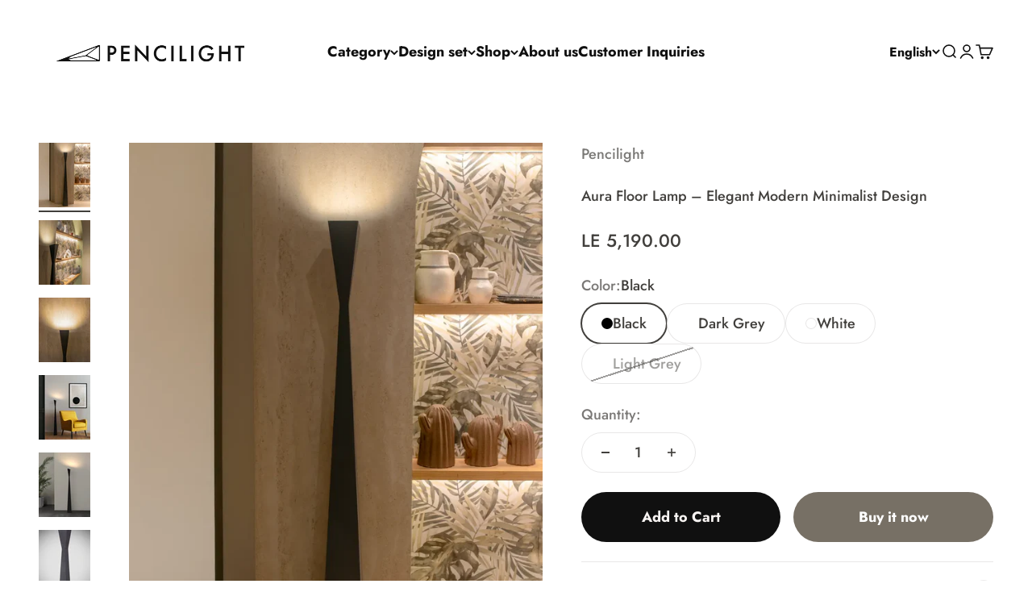

--- FILE ---
content_type: text/html; charset=utf-8
request_url: https://www.pencilight.com/collections/floor-lamps/products/aura-floor-lamp?variant=42336745488547
body_size: 40448
content:
<!doctype html>

<html lang="en" dir="ltr">
  <head>
    <meta charset="utf-8">
    <meta name="viewport" content="width=device-width, initial-scale=1.0, height=device-height, minimum-scale=1.0, maximum-scale=1.0">
    <meta name="theme-color" content="#ffffff">

    <title>Aura Floor Lamp Modern Minimal Lighting</title><meta name="description" content="Aura Floor Lamp Modern Minimal Lighting features a refined vertical silhouette with soft ambient glow, adding elegance and calm to contemporary living spaces."><link rel="canonical" href="https://www.pencilight.com/products/aura-floor-lamp"><link rel="shortcut icon" href="//www.pencilight.com/cdn/shop/files/Artboard_26.png?v=1712573440&width=96">
      <link rel="apple-touch-icon" href="//www.pencilight.com/cdn/shop/files/Artboard_26.png?v=1712573440&width=180"><link rel="preconnect" href="https://cdn.shopify.com">
    <link rel="preconnect" href="https://fonts.shopifycdn.com" crossorigin>
    <link rel="dns-prefetch" href="https://productreviews.shopifycdn.com"><link rel="preload" href="//www.pencilight.com/cdn/fonts/jost/jost_n3.a5df7448b5b8c9a76542f085341dff794ff2a59d.woff2" as="font" type="font/woff2" crossorigin><link rel="preload" href="//www.pencilight.com/cdn/fonts/jost/jost_n5.7c8497861ffd15f4e1284cd221f14658b0e95d61.woff2" as="font" type="font/woff2" crossorigin><meta property="og:type" content="product">
  <meta property="og:title" content="Aura Floor Lamp – Elegant Modern Minimalist Design">
  <meta property="product:price:amount" content="5,190.00">
  <meta property="product:price:currency" content="EGP">
  <meta property="product:availability" content="in stock"><meta property="og:image" content="http://www.pencilight.com/cdn/shop/files/Artboard_32.webp?v=1766585484&width=2048">
  <meta property="og:image:secure_url" content="https://www.pencilight.com/cdn/shop/files/Artboard_32.webp?v=1766585484&width=2048">
  <meta property="og:image:width" content="1080">
  <meta property="og:image:height" content="1350"><meta property="og:description" content="Aura Floor Lamp Modern Minimal Lighting features a refined vertical silhouette with soft ambient glow, adding elegance and calm to contemporary living spaces."><meta property="og:url" content="https://www.pencilight.com/products/aura-floor-lamp">
<meta property="og:site_name" content="Pencilight"><meta name="twitter:card" content="summary"><meta name="twitter:title" content="Aura Floor Lamp – Elegant Modern Minimalist Design">
  <meta name="twitter:description" content="
Aura, our luxurious floor lamp, infuses contemporary elegance into any space. Its sleek, minimalist design makes it an ideal choice for homes seeking refined style.
Suitable for living rooms and bedrooms.
CCT 3000Lumen 1800Watt 16
Dimensions:Height: 150cmWidth: 15cm"><meta name="twitter:image" content="https://www.pencilight.com/cdn/shop/files/Artboard_32.webp?crop=center&height=1200&v=1766585484&width=1200">
  <meta name="twitter:image:alt" content=""><script async crossorigin fetchpriority="high" src="/cdn/shopifycloud/importmap-polyfill/es-modules-shim.2.4.0.js"></script>
<script type="application/ld+json">{"@context":"http:\/\/schema.org\/","@id":"\/products\/aura-floor-lamp#product","@type":"ProductGroup","brand":{"@type":"Brand","name":"Pencilight"},"category":"Lighting","description":"\nAura, our luxurious floor lamp, infuses contemporary elegance into any space. Its sleek, minimalist design makes it an ideal choice for homes seeking refined style.\nSuitable for living rooms and bedrooms.\nCCT 3000Lumen 1800Watt 16\nDimensions:Height: 150cmWidth: 15cm","hasVariant":[{"@id":"\/products\/aura-floor-lamp?variant=46294133768355#variant","@type":"Product","image":"https:\/\/www.pencilight.com\/cdn\/shop\/files\/Artboard_32.webp?v=1766585484\u0026width=1920","name":"Aura Floor Lamp – Elegant Modern Minimalist Design - Black","offers":{"@id":"\/products\/aura-floor-lamp?variant=46294133768355#offer","@type":"Offer","availability":"http:\/\/schema.org\/InStock","price":"5190.00","priceCurrency":"EGP","url":"https:\/\/www.pencilight.com\/products\/aura-floor-lamp?variant=46294133768355"},"sku":"P-FL-001-02"},{"@id":"\/products\/aura-floor-lamp?variant=46309287559331#variant","@type":"Product","image":"https:\/\/www.pencilight.com\/cdn\/shop\/files\/resize-72.jpg?v=1766585484\u0026width=1920","name":"Aura Floor Lamp – Elegant Modern Minimalist Design - Dark Grey","offers":{"@id":"\/products\/aura-floor-lamp?variant=46309287559331#offer","@type":"Offer","availability":"http:\/\/schema.org\/InStock","price":"5190.00","priceCurrency":"EGP","url":"https:\/\/www.pencilight.com\/products\/aura-floor-lamp?variant=46309287559331"},"sku":"P-FL-001-24"},{"@id":"\/products\/aura-floor-lamp?variant=46309287526563#variant","@type":"Product","image":"https:\/\/www.pencilight.com\/cdn\/shop\/files\/AuraWhite3.png?v=1767545024\u0026width=1920","name":"Aura Floor Lamp – Elegant Modern Minimalist Design - White","offers":{"@id":"\/products\/aura-floor-lamp?variant=46309287526563#offer","@type":"Offer","availability":"http:\/\/schema.org\/InStock","price":"5190.00","priceCurrency":"EGP","url":"https:\/\/www.pencilight.com\/products\/aura-floor-lamp?variant=46309287526563"},"sku":"P-FL-001-01"},{"@id":"\/products\/aura-floor-lamp?variant=46309287592099#variant","@type":"Product","image":"https:\/\/www.pencilight.com\/cdn\/shop\/files\/resize-110.jpg?v=1766585484\u0026width=1920","name":"Aura Floor Lamp – Elegant Modern Minimalist Design - Light Grey","offers":{"@id":"\/products\/aura-floor-lamp?variant=46309287592099#offer","@type":"Offer","availability":"http:\/\/schema.org\/OutOfStock","price":"5190.00","priceCurrency":"EGP","url":"https:\/\/www.pencilight.com\/products\/aura-floor-lamp?variant=46309287592099"},"sku":"P-FL-001-23"}],"name":"Aura Floor Lamp – Elegant Modern Minimalist Design","productGroupID":"7525468635299","url":"https:\/\/www.pencilight.com\/products\/aura-floor-lamp"}</script><script type="application/ld+json">
  {
    "@context": "https://schema.org",
    "@type": "BreadcrumbList",
    "itemListElement": [{
        "@type": "ListItem",
        "position": 1,
        "name": "Home",
        "item": "https://www.pencilight.com"
      },{
            "@type": "ListItem",
            "position": 2,
            "name": "Modern Floor Lamps \u0026 Standing Lamps",
            "item": "https://www.pencilight.com/collections/floor-lamps"
          }, {
            "@type": "ListItem",
            "position": 3,
            "name": "Aura Floor Lamp – Elegant Modern Minimalist Design",
            "item": "https://www.pencilight.com/products/aura-floor-lamp"
          }]
  }
</script><style>/* Typography (heading) */
  @font-face {
  font-family: Jost;
  font-weight: 300;
  font-style: normal;
  font-display: fallback;
  src: url("//www.pencilight.com/cdn/fonts/jost/jost_n3.a5df7448b5b8c9a76542f085341dff794ff2a59d.woff2") format("woff2"),
       url("//www.pencilight.com/cdn/fonts/jost/jost_n3.882941f5a26d0660f7dd135c08afc57fc6939a07.woff") format("woff");
}

@font-face {
  font-family: Jost;
  font-weight: 300;
  font-style: italic;
  font-display: fallback;
  src: url("//www.pencilight.com/cdn/fonts/jost/jost_i3.8d4e97d98751190bb5824cdb405ec5b0049a74c0.woff2") format("woff2"),
       url("//www.pencilight.com/cdn/fonts/jost/jost_i3.1b7a65a16099fd3de6fdf1255c696902ed952195.woff") format("woff");
}

/* Typography (body) */
  @font-face {
  font-family: Jost;
  font-weight: 500;
  font-style: normal;
  font-display: fallback;
  src: url("//www.pencilight.com/cdn/fonts/jost/jost_n5.7c8497861ffd15f4e1284cd221f14658b0e95d61.woff2") format("woff2"),
       url("//www.pencilight.com/cdn/fonts/jost/jost_n5.fb6a06896db583cc2df5ba1b30d9c04383119dd9.woff") format("woff");
}

@font-face {
  font-family: Jost;
  font-weight: 500;
  font-style: italic;
  font-display: fallback;
  src: url("//www.pencilight.com/cdn/fonts/jost/jost_i5.a6c7dbde35f2b89f8461eacda9350127566e5d51.woff2") format("woff2"),
       url("//www.pencilight.com/cdn/fonts/jost/jost_i5.2b58baee736487eede6bcdb523ca85eea2418357.woff") format("woff");
}

@font-face {
  font-family: Jost;
  font-weight: 700;
  font-style: normal;
  font-display: fallback;
  src: url("//www.pencilight.com/cdn/fonts/jost/jost_n7.921dc18c13fa0b0c94c5e2517ffe06139c3615a3.woff2") format("woff2"),
       url("//www.pencilight.com/cdn/fonts/jost/jost_n7.cbfc16c98c1e195f46c536e775e4e959c5f2f22b.woff") format("woff");
}

@font-face {
  font-family: Jost;
  font-weight: 700;
  font-style: italic;
  font-display: fallback;
  src: url("//www.pencilight.com/cdn/fonts/jost/jost_i7.d8201b854e41e19d7ed9b1a31fe4fe71deea6d3f.woff2") format("woff2"),
       url("//www.pencilight.com/cdn/fonts/jost/jost_i7.eae515c34e26b6c853efddc3fc0c552e0de63757.woff") format("woff");
}

:root {
    /**
     * ---------------------------------------------------------------------
     * SPACING VARIABLES
     *
     * We are using a spacing inspired from frameworks like Tailwind CSS.
     * ---------------------------------------------------------------------
     */
    --spacing-0-5: 0.125rem; /* 2px */
    --spacing-1: 0.25rem; /* 4px */
    --spacing-1-5: 0.375rem; /* 6px */
    --spacing-2: 0.5rem; /* 8px */
    --spacing-2-5: 0.625rem; /* 10px */
    --spacing-3: 0.75rem; /* 12px */
    --spacing-3-5: 0.875rem; /* 14px */
    --spacing-4: 1rem; /* 16px */
    --spacing-4-5: 1.125rem; /* 18px */
    --spacing-5: 1.25rem; /* 20px */
    --spacing-5-5: 1.375rem; /* 22px */
    --spacing-6: 1.5rem; /* 24px */
    --spacing-6-5: 1.625rem; /* 26px */
    --spacing-7: 1.75rem; /* 28px */
    --spacing-7-5: 1.875rem; /* 30px */
    --spacing-8: 2rem; /* 32px */
    --spacing-8-5: 2.125rem; /* 34px */
    --spacing-9: 2.25rem; /* 36px */
    --spacing-9-5: 2.375rem; /* 38px */
    --spacing-10: 2.5rem; /* 40px */
    --spacing-11: 2.75rem; /* 44px */
    --spacing-12: 3rem; /* 48px */
    --spacing-14: 3.5rem; /* 56px */
    --spacing-16: 4rem; /* 64px */
    --spacing-18: 4.5rem; /* 72px */
    --spacing-20: 5rem; /* 80px */
    --spacing-24: 6rem; /* 96px */
    --spacing-28: 7rem; /* 112px */
    --spacing-32: 8rem; /* 128px */
    --spacing-36: 9rem; /* 144px */
    --spacing-40: 10rem; /* 160px */
    --spacing-44: 11rem; /* 176px */
    --spacing-48: 12rem; /* 192px */
    --spacing-52: 13rem; /* 208px */
    --spacing-56: 14rem; /* 224px */
    --spacing-60: 15rem; /* 240px */
    --spacing-64: 16rem; /* 256px */
    --spacing-72: 18rem; /* 288px */
    --spacing-80: 20rem; /* 320px */
    --spacing-96: 24rem; /* 384px */

    /* Container */
    --container-max-width: 1600px;
    --container-narrow-max-width: 1350px;
    --container-gutter: var(--spacing-5);
    --section-outer-spacing-block: var(--spacing-8);
    --section-inner-max-spacing-block: var(--spacing-8);
    --section-inner-spacing-inline: var(--container-gutter);
    --section-stack-spacing-block: var(--spacing-8);

    /* Grid gutter */
    --grid-gutter: var(--spacing-5);

    /* Product list settings */
    --product-list-row-gap: var(--spacing-8);
    --product-list-column-gap: var(--grid-gutter);

    /* Form settings */
    --input-gap: var(--spacing-2);
    --input-height: 2.625rem;
    --input-padding-inline: var(--spacing-4);

    /* Other sizes */
    --sticky-area-height: calc(var(--sticky-announcement-bar-enabled, 0) * var(--announcement-bar-height, 0px) + var(--sticky-header-enabled, 0) * var(--header-height, 0px));

    /* RTL support */
    --transform-logical-flip: 1;
    --transform-origin-start: left;
    --transform-origin-end: right;

    /**
     * ---------------------------------------------------------------------
     * TYPOGRAPHY
     * ---------------------------------------------------------------------
     */

    /* Font properties */
    --heading-font-family: Jost, sans-serif;
    --heading-font-weight: 300;
    --heading-font-style: normal;
    --heading-text-transform: normal;
    --heading-letter-spacing: -0.01em;
    --text-font-family: Jost, sans-serif;
    --text-font-weight: 500;
    --text-font-style: normal;
    --text-letter-spacing: 0.0em;

    /* Font sizes */
    --text-h0: 2.75rem;
    --text-h1: 2rem;
    --text-h2: 1.75rem;
    --text-h3: 1.375rem;
    --text-h4: 1.125rem;
    --text-h5: 1.125rem;
    --text-h6: 1rem;
    --text-xs: 0.6875rem;
    --text-sm: 0.75rem;
    --text-base: 0.875rem;
    --text-lg: 1.125rem;

    /**
     * ---------------------------------------------------------------------
     * COLORS
     * ---------------------------------------------------------------------
     */

    /* Color settings */--accent: 39 39 39;
    --text-primary: 65 63 60;
    --background-primary: 255 255 255;
    --dialog-background: 248 244 242;
    --border-color: var(--text-color, var(--text-primary)) / 0.12;

    /* Button colors */
    --button-background-primary: 39 39 39;
    --button-text-primary: 255 255 255;
    --button-background-secondary: 16 16 16;
    --button-text-secondary: 248 244 242;

    /* Status colors */
    --success-background: 255 255 255;
    --success-text: 255 255 255;
    --warning-background: 239 238 237;
    --warning-text: 119 112 101;
    --error-background: 245 232 232;
    --error-text: 174 63 63;

    /* Product colors */
    --on-sale-text: 119 112 101;
    --on-sale-badge-background: 119 112 101;
    --on-sale-badge-text: 255 255 255;
    --sold-out-badge-background: 174 63 63;
    --sold-out-badge-text: 255 255 255;
    --primary-badge-background: 119 112 101;
    --primary-badge-text: 255 255 255;
    --star-color: 218 179 21;
    --product-card-background: 248 244 242;
    --product-card-text: 16 16 16;

    /* Header colors */
    --header-background: 255 255 255;
    --header-text: 16 16 16;

    /* Footer colors */
    --footer-background: 248 244 242;
    --footer-text: 16 16 16;

    /* Rounded variables (used for border radius) */
    --rounded-xs: 0.0rem;
    --rounded-sm: 0.0rem;
    --rounded: 0.0rem;
    --rounded-lg: 0.0rem;
    --rounded-full: 9999px;

    --rounded-button: 3.75rem;
    --rounded-input: 0.0rem;

    /* Box shadow */
    --shadow-sm: 0 2px 8px rgb(var(--text-primary) / 0.1);
    --shadow: 0 5px 15px rgb(var(--text-primary) / 0.1);
    --shadow-md: 0 5px 30px rgb(var(--text-primary) / 0.1);
    --shadow-block: 0px 0px 50px rgb(var(--text-primary) / 0.1);

    /**
     * ---------------------------------------------------------------------
     * OTHER
     * ---------------------------------------------------------------------
     */

    --stagger-products-reveal-opacity: 0;
    --cursor-close-svg-url: url(//www.pencilight.com/cdn/shop/t/35/assets/cursor-close.svg?v=147174565022153725511765883503);
    --cursor-zoom-in-svg-url: url(//www.pencilight.com/cdn/shop/t/35/assets/cursor-zoom-in.svg?v=154953035094101115921765883503);
    --cursor-zoom-out-svg-url: url(//www.pencilight.com/cdn/shop/t/35/assets/cursor-zoom-out.svg?v=16155520337305705181765883503);
    --checkmark-svg-url: url(//www.pencilight.com/cdn/shop/t/35/assets/checkmark.svg?v=77552481021870063511765883503);
  }

  [dir="rtl"]:root {
    /* RTL support */
    --transform-logical-flip: -1;
    --transform-origin-start: right;
    --transform-origin-end: left;
  }

  @media screen and (min-width: 700px) {
    :root {
      /* Typography (font size) */
      --text-h0: 3.5rem;
      --text-h1: 2.5rem;
      --text-h2: 2rem;
      --text-h3: 1.625rem;
      --text-h4: 1.375rem;
      --text-h5: 1.125rem;
      --text-h6: 1rem;

      --text-xs: 0.875rem;
      --text-sm: 1.0rem;
      --text-base: 1.125rem;
      --text-lg: 1.375rem;

      /* Spacing */
      --container-gutter: 2rem;
      --section-outer-spacing-block: var(--spacing-12);
      --section-inner-max-spacing-block: var(--spacing-10);
      --section-inner-spacing-inline: var(--spacing-14);
      --section-stack-spacing-block: var(--spacing-10);

      /* Grid gutter */
      --grid-gutter: var(--spacing-6);

      /* Product list settings */
      --product-list-row-gap: var(--spacing-12);

      /* Form settings */
      --input-gap: 1rem;
      --input-height: 3.125rem;
      --input-padding-inline: var(--spacing-5);
    }
  }

  @media screen and (min-width: 1000px) {
    :root {
      /* Spacing settings */
      --container-gutter: var(--spacing-12);
      --section-outer-spacing-block: var(--spacing-14);
      --section-inner-max-spacing-block: var(--spacing-12);
      --section-inner-spacing-inline: var(--spacing-18);
      --section-stack-spacing-block: var(--spacing-10);
    }
  }

  @media screen and (min-width: 1150px) {
    :root {
      /* Spacing settings */
      --container-gutter: var(--spacing-12);
      --section-outer-spacing-block: var(--spacing-14);
      --section-inner-max-spacing-block: var(--spacing-12);
      --section-inner-spacing-inline: var(--spacing-18);
      --section-stack-spacing-block: var(--spacing-12);
    }
  }

  @media screen and (min-width: 1400px) {
    :root {
      /* Typography (font size) */
      --text-h0: 4.5rem;
      --text-h1: 3.5rem;
      --text-h2: 2.75rem;
      --text-h3: 2rem;
      --text-h4: 1.75rem;
      --text-h5: 1.375rem;
      --text-h6: 1.25rem;

      --section-outer-spacing-block: var(--spacing-16);
      --section-inner-max-spacing-block: var(--spacing-14);
      --section-inner-spacing-inline: var(--spacing-20);
    }
  }

  @media screen and (min-width: 1600px) {
    :root {
      --section-outer-spacing-block: var(--spacing-16);
      --section-inner-max-spacing-block: var(--spacing-16);
      --section-inner-spacing-inline: var(--spacing-24);
    }
  }

  /**
   * ---------------------------------------------------------------------
   * LIQUID DEPENDANT CSS
   *
   * Our main CSS is Liquid free, but some very specific features depend on
   * theme settings, so we have them here
   * ---------------------------------------------------------------------
   */@media screen and (pointer: fine) {
        /* The !important are for the Shopify Payment button to ensure we override the default from Shopify styles */
        .button:not([disabled]):not(.button--outline):hover, .btn:not([disabled]):hover, .shopify-payment-button__button--unbranded:not([disabled]):hover {
          background-color: transparent !important;
          color: rgb(var(--button-outline-color) / var(--button-background-opacity, 1)) !important;
          box-shadow: inset 0 0 0 2px currentColor !important;
        }

        .button--outline:not([disabled]):hover {
          background: rgb(var(--button-background));
          color: rgb(var(--button-text-color));
          box-shadow: inset 0 0 0 2px rgb(var(--button-background));
        }
      }</style><script>
  // This allows to expose several variables to the global scope, to be used in scripts
  window.themeVariables = {
    settings: {
      showPageTransition: null,
      staggerProductsApparition: true,
      reduceDrawerAnimation: false,
      reduceMenuAnimation: true,
      headingApparition: "split_rotation",
      pageType: "product",
      moneyFormat: "LE {{amount}}",
      moneyWithCurrencyFormat: "LE {{amount}} EGP",
      currencyCodeEnabled: false,
      cartType: "drawer",
      showDiscount: true,
      discountMode: "percentage",
      pageBackground: "#ffffff",
      textColor: "#413f3c"
    },

    strings: {
      accessibilityClose: "Close",
      accessibilityNext: "Next",
      accessibilityPrevious: "Previous",
      closeGallery: "Close gallery",
      zoomGallery: "Zoom",
      errorGallery: "Image cannot be loaded",
      searchNoResults: "No results could be found.",
      addOrderNote: "Add order note",
      editOrderNote: "Edit order note",
      shippingEstimatorNoResults: "Sorry, we do not ship to your address.",
      shippingEstimatorOneResult: "There is one shipping rate for your address:",
      shippingEstimatorMultipleResults: "There are several shipping rates for your address:",
      shippingEstimatorError: "One or more error occurred while retrieving shipping rates:"
    },

    breakpoints: {
      'sm': 'screen and (min-width: 700px)',
      'md': 'screen and (min-width: 1000px)',
      'lg': 'screen and (min-width: 1150px)',
      'xl': 'screen and (min-width: 1400px)',

      'sm-max': 'screen and (max-width: 699px)',
      'md-max': 'screen and (max-width: 999px)',
      'lg-max': 'screen and (max-width: 1149px)',
      'xl-max': 'screen and (max-width: 1399px)'
    }
  };

  // For detecting native share
  document.documentElement.classList.add(`native-share--${navigator.share ? 'enabled' : 'disabled'}`);// We save the product ID in local storage to be eventually used for recently viewed section
    try {
      const recentlyViewedProducts = new Set(JSON.parse(localStorage.getItem('theme:recently-viewed-products') || '[]'));

      recentlyViewedProducts.delete(7525468635299); // Delete first to re-move the product
      recentlyViewedProducts.add(7525468635299);

      localStorage.setItem('theme:recently-viewed-products', JSON.stringify(Array.from(recentlyViewedProducts.values()).reverse()));
    } catch (e) {
      // Safari in private mode does not allow setting item, we silently fail
    }</script><script type="importmap">{
        "imports": {
          "vendor": "//www.pencilight.com/cdn/shop/t/35/assets/vendor.min.js?v=166563502121812900551765883503",
          "theme": "//www.pencilight.com/cdn/shop/t/35/assets/theme.js?v=63782355822096238611765883503",
          "photoswipe": "//www.pencilight.com/cdn/shop/t/35/assets/photoswipe.min.js?v=13374349288281597431765883503"
        }
      }
    </script>

    <script type="module" src="//www.pencilight.com/cdn/shop/t/35/assets/vendor.min.js?v=166563502121812900551765883503"></script>
    <script type="module" src="//www.pencilight.com/cdn/shop/t/35/assets/theme.js?v=63782355822096238611765883503"></script>

    <script>window.performance && window.performance.mark && window.performance.mark('shopify.content_for_header.start');</script><meta name="google-site-verification" content="SOC_AMEU9Om2K1PVXSqSmvhcP8bTWAH-JTCyr96trEo">
<meta id="shopify-digital-wallet" name="shopify-digital-wallet" content="/59075690659/digital_wallets/dialog">
<link rel="alternate" hreflang="x-default" href="https://www.pencilight.com/products/aura-floor-lamp">
<link rel="alternate" hreflang="en" href="https://www.pencilight.com/products/aura-floor-lamp">
<link rel="alternate" hreflang="ar" href="https://www.pencilight.com/ar/products/aura-floor-lamp">
<link rel="alternate" hreflang="en-IT" href="https://www.pencilight.com/en-it/products/aura-floor-lamp">
<link rel="alternate" type="application/json+oembed" href="https://www.pencilight.com/products/aura-floor-lamp.oembed">
<script async="async" src="/checkouts/internal/preloads.js?locale=en-EG"></script>
<script id="shopify-features" type="application/json">{"accessToken":"642fbf7801dbfe24d594ec3406973bbf","betas":["rich-media-storefront-analytics"],"domain":"www.pencilight.com","predictiveSearch":true,"shopId":59075690659,"locale":"en"}</script>
<script>var Shopify = Shopify || {};
Shopify.shop = "pencilight.myshopify.com";
Shopify.locale = "en";
Shopify.currency = {"active":"EGP","rate":"1.0"};
Shopify.country = "EG";
Shopify.theme = {"name":"Impact (Current)","id":151273308323,"schema_name":"Impact","schema_version":"6.11.2","theme_store_id":1190,"role":"main"};
Shopify.theme.handle = "null";
Shopify.theme.style = {"id":null,"handle":null};
Shopify.cdnHost = "www.pencilight.com/cdn";
Shopify.routes = Shopify.routes || {};
Shopify.routes.root = "/";</script>
<script type="module">!function(o){(o.Shopify=o.Shopify||{}).modules=!0}(window);</script>
<script>!function(o){function n(){var o=[];function n(){o.push(Array.prototype.slice.apply(arguments))}return n.q=o,n}var t=o.Shopify=o.Shopify||{};t.loadFeatures=n(),t.autoloadFeatures=n()}(window);</script>
<script id="shop-js-analytics" type="application/json">{"pageType":"product"}</script>
<script defer="defer" async type="module" src="//www.pencilight.com/cdn/shopifycloud/shop-js/modules/v2/client.init-shop-cart-sync_BdyHc3Nr.en.esm.js"></script>
<script defer="defer" async type="module" src="//www.pencilight.com/cdn/shopifycloud/shop-js/modules/v2/chunk.common_Daul8nwZ.esm.js"></script>
<script type="module">
  await import("//www.pencilight.com/cdn/shopifycloud/shop-js/modules/v2/client.init-shop-cart-sync_BdyHc3Nr.en.esm.js");
await import("//www.pencilight.com/cdn/shopifycloud/shop-js/modules/v2/chunk.common_Daul8nwZ.esm.js");

  window.Shopify.SignInWithShop?.initShopCartSync?.({"fedCMEnabled":true,"windoidEnabled":true});

</script>
<script>(function() {
  var isLoaded = false;
  function asyncLoad() {
    if (isLoaded) return;
    isLoaded = true;
    var urls = ["https:\/\/cdn.nfcube.com\/instafeed-933765ab3b705eda6089604694504835.js?shop=pencilight.myshopify.com"];
    for (var i = 0; i < urls.length; i++) {
      var s = document.createElement('script');
      s.type = 'text/javascript';
      s.async = true;
      s.src = urls[i];
      var x = document.getElementsByTagName('script')[0];
      x.parentNode.insertBefore(s, x);
    }
  };
  if(window.attachEvent) {
    window.attachEvent('onload', asyncLoad);
  } else {
    window.addEventListener('load', asyncLoad, false);
  }
})();</script>
<script id="__st">var __st={"a":59075690659,"offset":7200,"reqid":"742a38ec-8d68-4abe-8ce1-0a71177ace3c-1768993940","pageurl":"www.pencilight.com\/collections\/floor-lamps\/products\/aura-floor-lamp?variant=42336745488547","u":"771a9e34996c","p":"product","rtyp":"product","rid":7525468635299};</script>
<script>window.ShopifyPaypalV4VisibilityTracking = true;</script>
<script id="captcha-bootstrap">!function(){'use strict';const t='contact',e='account',n='new_comment',o=[[t,t],['blogs',n],['comments',n],[t,'customer']],c=[[e,'customer_login'],[e,'guest_login'],[e,'recover_customer_password'],[e,'create_customer']],r=t=>t.map((([t,e])=>`form[action*='/${t}']:not([data-nocaptcha='true']) input[name='form_type'][value='${e}']`)).join(','),a=t=>()=>t?[...document.querySelectorAll(t)].map((t=>t.form)):[];function s(){const t=[...o],e=r(t);return a(e)}const i='password',u='form_key',d=['recaptcha-v3-token','g-recaptcha-response','h-captcha-response',i],f=()=>{try{return window.sessionStorage}catch{return}},m='__shopify_v',_=t=>t.elements[u];function p(t,e,n=!1){try{const o=window.sessionStorage,c=JSON.parse(o.getItem(e)),{data:r}=function(t){const{data:e,action:n}=t;return t[m]||n?{data:e,action:n}:{data:t,action:n}}(c);for(const[e,n]of Object.entries(r))t.elements[e]&&(t.elements[e].value=n);n&&o.removeItem(e)}catch(o){console.error('form repopulation failed',{error:o})}}const l='form_type',E='cptcha';function T(t){t.dataset[E]=!0}const w=window,h=w.document,L='Shopify',v='ce_forms',y='captcha';let A=!1;((t,e)=>{const n=(g='f06e6c50-85a8-45c8-87d0-21a2b65856fe',I='https://cdn.shopify.com/shopifycloud/storefront-forms-hcaptcha/ce_storefront_forms_captcha_hcaptcha.v1.5.2.iife.js',D={infoText:'Protected by hCaptcha',privacyText:'Privacy',termsText:'Terms'},(t,e,n)=>{const o=w[L][v],c=o.bindForm;if(c)return c(t,g,e,D).then(n);var r;o.q.push([[t,g,e,D],n]),r=I,A||(h.body.append(Object.assign(h.createElement('script'),{id:'captcha-provider',async:!0,src:r})),A=!0)});var g,I,D;w[L]=w[L]||{},w[L][v]=w[L][v]||{},w[L][v].q=[],w[L][y]=w[L][y]||{},w[L][y].protect=function(t,e){n(t,void 0,e),T(t)},Object.freeze(w[L][y]),function(t,e,n,w,h,L){const[v,y,A,g]=function(t,e,n){const i=e?o:[],u=t?c:[],d=[...i,...u],f=r(d),m=r(i),_=r(d.filter((([t,e])=>n.includes(e))));return[a(f),a(m),a(_),s()]}(w,h,L),I=t=>{const e=t.target;return e instanceof HTMLFormElement?e:e&&e.form},D=t=>v().includes(t);t.addEventListener('submit',(t=>{const e=I(t);if(!e)return;const n=D(e)&&!e.dataset.hcaptchaBound&&!e.dataset.recaptchaBound,o=_(e),c=g().includes(e)&&(!o||!o.value);(n||c)&&t.preventDefault(),c&&!n&&(function(t){try{if(!f())return;!function(t){const e=f();if(!e)return;const n=_(t);if(!n)return;const o=n.value;o&&e.removeItem(o)}(t);const e=Array.from(Array(32),(()=>Math.random().toString(36)[2])).join('');!function(t,e){_(t)||t.append(Object.assign(document.createElement('input'),{type:'hidden',name:u})),t.elements[u].value=e}(t,e),function(t,e){const n=f();if(!n)return;const o=[...t.querySelectorAll(`input[type='${i}']`)].map((({name:t})=>t)),c=[...d,...o],r={};for(const[a,s]of new FormData(t).entries())c.includes(a)||(r[a]=s);n.setItem(e,JSON.stringify({[m]:1,action:t.action,data:r}))}(t,e)}catch(e){console.error('failed to persist form',e)}}(e),e.submit())}));const S=(t,e)=>{t&&!t.dataset[E]&&(n(t,e.some((e=>e===t))),T(t))};for(const o of['focusin','change'])t.addEventListener(o,(t=>{const e=I(t);D(e)&&S(e,y())}));const B=e.get('form_key'),M=e.get(l),P=B&&M;t.addEventListener('DOMContentLoaded',(()=>{const t=y();if(P)for(const e of t)e.elements[l].value===M&&p(e,B);[...new Set([...A(),...v().filter((t=>'true'===t.dataset.shopifyCaptcha))])].forEach((e=>S(e,t)))}))}(h,new URLSearchParams(w.location.search),n,t,e,['guest_login'])})(!0,!0)}();</script>
<script integrity="sha256-4kQ18oKyAcykRKYeNunJcIwy7WH5gtpwJnB7kiuLZ1E=" data-source-attribution="shopify.loadfeatures" defer="defer" src="//www.pencilight.com/cdn/shopifycloud/storefront/assets/storefront/load_feature-a0a9edcb.js" crossorigin="anonymous"></script>
<script data-source-attribution="shopify.dynamic_checkout.dynamic.init">var Shopify=Shopify||{};Shopify.PaymentButton=Shopify.PaymentButton||{isStorefrontPortableWallets:!0,init:function(){window.Shopify.PaymentButton.init=function(){};var t=document.createElement("script");t.src="https://www.pencilight.com/cdn/shopifycloud/portable-wallets/latest/portable-wallets.en.js",t.type="module",document.head.appendChild(t)}};
</script>
<script data-source-attribution="shopify.dynamic_checkout.buyer_consent">
  function portableWalletsHideBuyerConsent(e){var t=document.getElementById("shopify-buyer-consent"),n=document.getElementById("shopify-subscription-policy-button");t&&n&&(t.classList.add("hidden"),t.setAttribute("aria-hidden","true"),n.removeEventListener("click",e))}function portableWalletsShowBuyerConsent(e){var t=document.getElementById("shopify-buyer-consent"),n=document.getElementById("shopify-subscription-policy-button");t&&n&&(t.classList.remove("hidden"),t.removeAttribute("aria-hidden"),n.addEventListener("click",e))}window.Shopify?.PaymentButton&&(window.Shopify.PaymentButton.hideBuyerConsent=portableWalletsHideBuyerConsent,window.Shopify.PaymentButton.showBuyerConsent=portableWalletsShowBuyerConsent);
</script>
<script>
  function portableWalletsCleanup(e){e&&e.src&&console.error("Failed to load portable wallets script "+e.src);var t=document.querySelectorAll("shopify-accelerated-checkout .shopify-payment-button__skeleton, shopify-accelerated-checkout-cart .wallet-cart-button__skeleton"),e=document.getElementById("shopify-buyer-consent");for(let e=0;e<t.length;e++)t[e].remove();e&&e.remove()}function portableWalletsNotLoadedAsModule(e){e instanceof ErrorEvent&&"string"==typeof e.message&&e.message.includes("import.meta")&&"string"==typeof e.filename&&e.filename.includes("portable-wallets")&&(window.removeEventListener("error",portableWalletsNotLoadedAsModule),window.Shopify.PaymentButton.failedToLoad=e,"loading"===document.readyState?document.addEventListener("DOMContentLoaded",window.Shopify.PaymentButton.init):window.Shopify.PaymentButton.init())}window.addEventListener("error",portableWalletsNotLoadedAsModule);
</script>

<script type="module" src="https://www.pencilight.com/cdn/shopifycloud/portable-wallets/latest/portable-wallets.en.js" onError="portableWalletsCleanup(this)" crossorigin="anonymous"></script>
<script nomodule>
  document.addEventListener("DOMContentLoaded", portableWalletsCleanup);
</script>

<link id="shopify-accelerated-checkout-styles" rel="stylesheet" media="screen" href="https://www.pencilight.com/cdn/shopifycloud/portable-wallets/latest/accelerated-checkout-backwards-compat.css" crossorigin="anonymous">
<style id="shopify-accelerated-checkout-cart">
        #shopify-buyer-consent {
  margin-top: 1em;
  display: inline-block;
  width: 100%;
}

#shopify-buyer-consent.hidden {
  display: none;
}

#shopify-subscription-policy-button {
  background: none;
  border: none;
  padding: 0;
  text-decoration: underline;
  font-size: inherit;
  cursor: pointer;
}

#shopify-subscription-policy-button::before {
  box-shadow: none;
}

      </style>

<script>window.performance && window.performance.mark && window.performance.mark('shopify.content_for_header.end');</script>
<link href="//www.pencilight.com/cdn/shop/t/35/assets/theme.css?v=3935707126359067981765883503" rel="stylesheet" type="text/css" media="all" /><!-- BEGIN app block: shopify://apps/smart-seo/blocks/smartseo/7b0a6064-ca2e-4392-9a1d-8c43c942357b --><meta name="smart-seo-integrated" content="true" /><!-- metatagsSavedToSEOFields: true --><!-- END app block --><!-- BEGIN app block: shopify://apps/releasit-cod-fee-otp-verify/blocks/app-embed/019a066b-bc34-792e-8460-8aae1d0bdf53 --><!-- BEGIN app snippet: vite-tag -->


<!-- END app snippet --><!-- BEGIN app snippet: vite-tag -->


  <script src="https://cdn.shopify.com/extensions/019b3830-533f-7aac-acf5-c9d0607aed25/releasit-cod-fee-otp-verify-117/assets/main-BzVCX7jN.js" type="module" crossorigin="anonymous"></script>
  <link href="//cdn.shopify.com/extensions/019b3830-533f-7aac-acf5-c9d0607aed25/releasit-cod-fee-otp-verify-117/assets/main-B-pLCyLN.css" rel="stylesheet" type="text/css" media="all" />

<!-- END app snippet -->
<!-- BEGIN app snippet: theme-app-extension --><script>
  const otpVerification = {"persistedVerification":true,"isEnabled":false,"allowedCountries":[]};
  // Merge autoSuspended into computed isEnabled on the client to avoid showing the modal
  const cfg = Object(otpVerification || {});
  if (typeof cfg.isEnabled === 'boolean' && typeof cfg.autoSuspended === 'boolean') {
    cfg.isEnabled = cfg.isEnabled && !cfg.autoSuspended;
  }
  window.RSI_OTP_GATE = cfg;
  window.RSI_OTP_GATE.version = "1.0.0";
  window.RSI_OTP_GATE.theme = {
    buttonColor: "#000000",
    buttonTextColor: "#ffffff",
    modalShadow: "0 10px 30px rgba(0, 0, 0, 0.15)",
    modalBorder: "none"
  };
  // Provide a hook for backend wiring in future without redeploying theme
  // window.RSI_OTP_GATE.appProxyPrefix = "/apps/cod-fee";
</script>



<div id="_rsi-cod-fee-hook"></div>

<!-- END app snippet -->


<!-- END app block --><link href="https://monorail-edge.shopifysvc.com" rel="dns-prefetch">
<script>(function(){if ("sendBeacon" in navigator && "performance" in window) {try {var session_token_from_headers = performance.getEntriesByType('navigation')[0].serverTiming.find(x => x.name == '_s').description;} catch {var session_token_from_headers = undefined;}var session_cookie_matches = document.cookie.match(/_shopify_s=([^;]*)/);var session_token_from_cookie = session_cookie_matches && session_cookie_matches.length === 2 ? session_cookie_matches[1] : "";var session_token = session_token_from_headers || session_token_from_cookie || "";function handle_abandonment_event(e) {var entries = performance.getEntries().filter(function(entry) {return /monorail-edge.shopifysvc.com/.test(entry.name);});if (!window.abandonment_tracked && entries.length === 0) {window.abandonment_tracked = true;var currentMs = Date.now();var navigation_start = performance.timing.navigationStart;var payload = {shop_id: 59075690659,url: window.location.href,navigation_start,duration: currentMs - navigation_start,session_token,page_type: "product"};window.navigator.sendBeacon("https://monorail-edge.shopifysvc.com/v1/produce", JSON.stringify({schema_id: "online_store_buyer_site_abandonment/1.1",payload: payload,metadata: {event_created_at_ms: currentMs,event_sent_at_ms: currentMs}}));}}window.addEventListener('pagehide', handle_abandonment_event);}}());</script>
<script id="web-pixels-manager-setup">(function e(e,d,r,n,o){if(void 0===o&&(o={}),!Boolean(null===(a=null===(i=window.Shopify)||void 0===i?void 0:i.analytics)||void 0===a?void 0:a.replayQueue)){var i,a;window.Shopify=window.Shopify||{};var t=window.Shopify;t.analytics=t.analytics||{};var s=t.analytics;s.replayQueue=[],s.publish=function(e,d,r){return s.replayQueue.push([e,d,r]),!0};try{self.performance.mark("wpm:start")}catch(e){}var l=function(){var e={modern:/Edge?\/(1{2}[4-9]|1[2-9]\d|[2-9]\d{2}|\d{4,})\.\d+(\.\d+|)|Firefox\/(1{2}[4-9]|1[2-9]\d|[2-9]\d{2}|\d{4,})\.\d+(\.\d+|)|Chrom(ium|e)\/(9{2}|\d{3,})\.\d+(\.\d+|)|(Maci|X1{2}).+ Version\/(15\.\d+|(1[6-9]|[2-9]\d|\d{3,})\.\d+)([,.]\d+|)( \(\w+\)|)( Mobile\/\w+|) Safari\/|Chrome.+OPR\/(9{2}|\d{3,})\.\d+\.\d+|(CPU[ +]OS|iPhone[ +]OS|CPU[ +]iPhone|CPU IPhone OS|CPU iPad OS)[ +]+(15[._]\d+|(1[6-9]|[2-9]\d|\d{3,})[._]\d+)([._]\d+|)|Android:?[ /-](13[3-9]|1[4-9]\d|[2-9]\d{2}|\d{4,})(\.\d+|)(\.\d+|)|Android.+Firefox\/(13[5-9]|1[4-9]\d|[2-9]\d{2}|\d{4,})\.\d+(\.\d+|)|Android.+Chrom(ium|e)\/(13[3-9]|1[4-9]\d|[2-9]\d{2}|\d{4,})\.\d+(\.\d+|)|SamsungBrowser\/([2-9]\d|\d{3,})\.\d+/,legacy:/Edge?\/(1[6-9]|[2-9]\d|\d{3,})\.\d+(\.\d+|)|Firefox\/(5[4-9]|[6-9]\d|\d{3,})\.\d+(\.\d+|)|Chrom(ium|e)\/(5[1-9]|[6-9]\d|\d{3,})\.\d+(\.\d+|)([\d.]+$|.*Safari\/(?![\d.]+ Edge\/[\d.]+$))|(Maci|X1{2}).+ Version\/(10\.\d+|(1[1-9]|[2-9]\d|\d{3,})\.\d+)([,.]\d+|)( \(\w+\)|)( Mobile\/\w+|) Safari\/|Chrome.+OPR\/(3[89]|[4-9]\d|\d{3,})\.\d+\.\d+|(CPU[ +]OS|iPhone[ +]OS|CPU[ +]iPhone|CPU IPhone OS|CPU iPad OS)[ +]+(10[._]\d+|(1[1-9]|[2-9]\d|\d{3,})[._]\d+)([._]\d+|)|Android:?[ /-](13[3-9]|1[4-9]\d|[2-9]\d{2}|\d{4,})(\.\d+|)(\.\d+|)|Mobile Safari.+OPR\/([89]\d|\d{3,})\.\d+\.\d+|Android.+Firefox\/(13[5-9]|1[4-9]\d|[2-9]\d{2}|\d{4,})\.\d+(\.\d+|)|Android.+Chrom(ium|e)\/(13[3-9]|1[4-9]\d|[2-9]\d{2}|\d{4,})\.\d+(\.\d+|)|Android.+(UC? ?Browser|UCWEB|U3)[ /]?(15\.([5-9]|\d{2,})|(1[6-9]|[2-9]\d|\d{3,})\.\d+)\.\d+|SamsungBrowser\/(5\.\d+|([6-9]|\d{2,})\.\d+)|Android.+MQ{2}Browser\/(14(\.(9|\d{2,})|)|(1[5-9]|[2-9]\d|\d{3,})(\.\d+|))(\.\d+|)|K[Aa][Ii]OS\/(3\.\d+|([4-9]|\d{2,})\.\d+)(\.\d+|)/},d=e.modern,r=e.legacy,n=navigator.userAgent;return n.match(d)?"modern":n.match(r)?"legacy":"unknown"}(),u="modern"===l?"modern":"legacy",c=(null!=n?n:{modern:"",legacy:""})[u],f=function(e){return[e.baseUrl,"/wpm","/b",e.hashVersion,"modern"===e.buildTarget?"m":"l",".js"].join("")}({baseUrl:d,hashVersion:r,buildTarget:u}),m=function(e){var d=e.version,r=e.bundleTarget,n=e.surface,o=e.pageUrl,i=e.monorailEndpoint;return{emit:function(e){var a=e.status,t=e.errorMsg,s=(new Date).getTime(),l=JSON.stringify({metadata:{event_sent_at_ms:s},events:[{schema_id:"web_pixels_manager_load/3.1",payload:{version:d,bundle_target:r,page_url:o,status:a,surface:n,error_msg:t},metadata:{event_created_at_ms:s}}]});if(!i)return console&&console.warn&&console.warn("[Web Pixels Manager] No Monorail endpoint provided, skipping logging."),!1;try{return self.navigator.sendBeacon.bind(self.navigator)(i,l)}catch(e){}var u=new XMLHttpRequest;try{return u.open("POST",i,!0),u.setRequestHeader("Content-Type","text/plain"),u.send(l),!0}catch(e){return console&&console.warn&&console.warn("[Web Pixels Manager] Got an unhandled error while logging to Monorail."),!1}}}}({version:r,bundleTarget:l,surface:e.surface,pageUrl:self.location.href,monorailEndpoint:e.monorailEndpoint});try{o.browserTarget=l,function(e){var d=e.src,r=e.async,n=void 0===r||r,o=e.onload,i=e.onerror,a=e.sri,t=e.scriptDataAttributes,s=void 0===t?{}:t,l=document.createElement("script"),u=document.querySelector("head"),c=document.querySelector("body");if(l.async=n,l.src=d,a&&(l.integrity=a,l.crossOrigin="anonymous"),s)for(var f in s)if(Object.prototype.hasOwnProperty.call(s,f))try{l.dataset[f]=s[f]}catch(e){}if(o&&l.addEventListener("load",o),i&&l.addEventListener("error",i),u)u.appendChild(l);else{if(!c)throw new Error("Did not find a head or body element to append the script");c.appendChild(l)}}({src:f,async:!0,onload:function(){if(!function(){var e,d;return Boolean(null===(d=null===(e=window.Shopify)||void 0===e?void 0:e.analytics)||void 0===d?void 0:d.initialized)}()){var d=window.webPixelsManager.init(e)||void 0;if(d){var r=window.Shopify.analytics;r.replayQueue.forEach((function(e){var r=e[0],n=e[1],o=e[2];d.publishCustomEvent(r,n,o)})),r.replayQueue=[],r.publish=d.publishCustomEvent,r.visitor=d.visitor,r.initialized=!0}}},onerror:function(){return m.emit({status:"failed",errorMsg:"".concat(f," has failed to load")})},sri:function(e){var d=/^sha384-[A-Za-z0-9+/=]+$/;return"string"==typeof e&&d.test(e)}(c)?c:"",scriptDataAttributes:o}),m.emit({status:"loading"})}catch(e){m.emit({status:"failed",errorMsg:(null==e?void 0:e.message)||"Unknown error"})}}})({shopId: 59075690659,storefrontBaseUrl: "https://www.pencilight.com",extensionsBaseUrl: "https://extensions.shopifycdn.com/cdn/shopifycloud/web-pixels-manager",monorailEndpoint: "https://monorail-edge.shopifysvc.com/unstable/produce_batch",surface: "storefront-renderer",enabledBetaFlags: ["2dca8a86"],webPixelsConfigList: [{"id":"1861812387","configuration":"{\"pixelCode\":\"D49LMDBC77UBK87V4JBG\"}","eventPayloadVersion":"v1","runtimeContext":"STRICT","scriptVersion":"22e92c2ad45662f435e4801458fb78cc","type":"APP","apiClientId":4383523,"privacyPurposes":["ANALYTICS","MARKETING","SALE_OF_DATA"],"dataSharingAdjustments":{"protectedCustomerApprovalScopes":["read_customer_address","read_customer_email","read_customer_name","read_customer_personal_data","read_customer_phone"]}},{"id":"1842249891","configuration":"{\"config\":\"{\\\"google_tag_ids\\\":[\\\"G-T91YMXGT2D\\\",\\\"GT-NBQQCML3\\\"],\\\"target_country\\\":\\\"EG\\\",\\\"gtag_events\\\":[{\\\"type\\\":\\\"begin_checkout\\\",\\\"action_label\\\":\\\"G-T91YMXGT2D\\\"},{\\\"type\\\":\\\"search\\\",\\\"action_label\\\":\\\"G-T91YMXGT2D\\\"},{\\\"type\\\":\\\"view_item\\\",\\\"action_label\\\":[\\\"G-T91YMXGT2D\\\",\\\"MC-XK7F2D0Z94\\\"]},{\\\"type\\\":\\\"purchase\\\",\\\"action_label\\\":[\\\"G-T91YMXGT2D\\\",\\\"MC-XK7F2D0Z94\\\"]},{\\\"type\\\":\\\"page_view\\\",\\\"action_label\\\":[\\\"G-T91YMXGT2D\\\",\\\"MC-XK7F2D0Z94\\\"]},{\\\"type\\\":\\\"add_payment_info\\\",\\\"action_label\\\":\\\"G-T91YMXGT2D\\\"},{\\\"type\\\":\\\"add_to_cart\\\",\\\"action_label\\\":\\\"G-T91YMXGT2D\\\"}],\\\"enable_monitoring_mode\\\":false}\"}","eventPayloadVersion":"v1","runtimeContext":"OPEN","scriptVersion":"b2a88bafab3e21179ed38636efcd8a93","type":"APP","apiClientId":1780363,"privacyPurposes":[],"dataSharingAdjustments":{"protectedCustomerApprovalScopes":["read_customer_address","read_customer_email","read_customer_name","read_customer_personal_data","read_customer_phone"]}},{"id":"1824522403","configuration":"{\"projectId\":\"u0g9kgsgxc\"}","eventPayloadVersion":"v1","runtimeContext":"STRICT","scriptVersion":"cf1781658ed156031118fc4bbc2ed159","type":"APP","apiClientId":240074326017,"privacyPurposes":[],"capabilities":["advanced_dom_events"],"dataSharingAdjustments":{"protectedCustomerApprovalScopes":["read_customer_personal_data"]}},{"id":"1400668323","configuration":"{\"pixel_id\":\"134045955551707\",\"pixel_type\":\"facebook_pixel\"}","eventPayloadVersion":"v1","runtimeContext":"OPEN","scriptVersion":"ca16bc87fe92b6042fbaa3acc2fbdaa6","type":"APP","apiClientId":2329312,"privacyPurposes":["ANALYTICS","MARKETING","SALE_OF_DATA"],"dataSharingAdjustments":{"protectedCustomerApprovalScopes":["read_customer_address","read_customer_email","read_customer_name","read_customer_personal_data","read_customer_phone"]}},{"id":"171245731","eventPayloadVersion":"1","runtimeContext":"LAX","scriptVersion":"1","type":"CUSTOM","privacyPurposes":["ANALYTICS","MARKETING","SALE_OF_DATA"],"name":"Google Ads Conversion"},{"id":"shopify-app-pixel","configuration":"{}","eventPayloadVersion":"v1","runtimeContext":"STRICT","scriptVersion":"0450","apiClientId":"shopify-pixel","type":"APP","privacyPurposes":["ANALYTICS","MARKETING"]},{"id":"shopify-custom-pixel","eventPayloadVersion":"v1","runtimeContext":"LAX","scriptVersion":"0450","apiClientId":"shopify-pixel","type":"CUSTOM","privacyPurposes":["ANALYTICS","MARKETING"]}],isMerchantRequest: false,initData: {"shop":{"name":"Pencilight","paymentSettings":{"currencyCode":"EGP"},"myshopifyDomain":"pencilight.myshopify.com","countryCode":"EG","storefrontUrl":"https:\/\/www.pencilight.com"},"customer":null,"cart":null,"checkout":null,"productVariants":[{"price":{"amount":5190.0,"currencyCode":"EGP"},"product":{"title":"Aura Floor Lamp – Elegant Modern Minimalist Design","vendor":"Pencilight","id":"7525468635299","untranslatedTitle":"Aura Floor Lamp – Elegant Modern Minimalist Design","url":"\/products\/aura-floor-lamp","type":"Floor Lamp"},"id":"46294133768355","image":{"src":"\/\/www.pencilight.com\/cdn\/shop\/files\/Artboard_32.webp?v=1766585484"},"sku":"P-FL-001-02","title":"Black","untranslatedTitle":"Black"},{"price":{"amount":5190.0,"currencyCode":"EGP"},"product":{"title":"Aura Floor Lamp – Elegant Modern Minimalist Design","vendor":"Pencilight","id":"7525468635299","untranslatedTitle":"Aura Floor Lamp – Elegant Modern Minimalist Design","url":"\/products\/aura-floor-lamp","type":"Floor Lamp"},"id":"46309287559331","image":{"src":"\/\/www.pencilight.com\/cdn\/shop\/files\/resize-72.jpg?v=1766585484"},"sku":"P-FL-001-24","title":"Dark Grey","untranslatedTitle":"Dark Grey"},{"price":{"amount":5190.0,"currencyCode":"EGP"},"product":{"title":"Aura Floor Lamp – Elegant Modern Minimalist Design","vendor":"Pencilight","id":"7525468635299","untranslatedTitle":"Aura Floor Lamp – Elegant Modern Minimalist Design","url":"\/products\/aura-floor-lamp","type":"Floor Lamp"},"id":"46309287526563","image":{"src":"\/\/www.pencilight.com\/cdn\/shop\/files\/AuraWhite3.png?v=1767545024"},"sku":"P-FL-001-01","title":"White","untranslatedTitle":"White"},{"price":{"amount":5190.0,"currencyCode":"EGP"},"product":{"title":"Aura Floor Lamp – Elegant Modern Minimalist Design","vendor":"Pencilight","id":"7525468635299","untranslatedTitle":"Aura Floor Lamp – Elegant Modern Minimalist Design","url":"\/products\/aura-floor-lamp","type":"Floor Lamp"},"id":"46309287592099","image":{"src":"\/\/www.pencilight.com\/cdn\/shop\/files\/resize-110.jpg?v=1766585484"},"sku":"P-FL-001-23","title":"Light Grey","untranslatedTitle":"Light Grey"}],"purchasingCompany":null},},"https://www.pencilight.com/cdn","fcfee988w5aeb613cpc8e4bc33m6693e112",{"modern":"","legacy":""},{"shopId":"59075690659","storefrontBaseUrl":"https:\/\/www.pencilight.com","extensionBaseUrl":"https:\/\/extensions.shopifycdn.com\/cdn\/shopifycloud\/web-pixels-manager","surface":"storefront-renderer","enabledBetaFlags":"[\"2dca8a86\"]","isMerchantRequest":"false","hashVersion":"fcfee988w5aeb613cpc8e4bc33m6693e112","publish":"custom","events":"[[\"page_viewed\",{}],[\"product_viewed\",{\"productVariant\":{\"price\":{\"amount\":5190.0,\"currencyCode\":\"EGP\"},\"product\":{\"title\":\"Aura Floor Lamp – Elegant Modern Minimalist Design\",\"vendor\":\"Pencilight\",\"id\":\"7525468635299\",\"untranslatedTitle\":\"Aura Floor Lamp – Elegant Modern Minimalist Design\",\"url\":\"\/products\/aura-floor-lamp\",\"type\":\"Floor Lamp\"},\"id\":\"46294133768355\",\"image\":{\"src\":\"\/\/www.pencilight.com\/cdn\/shop\/files\/Artboard_32.webp?v=1766585484\"},\"sku\":\"P-FL-001-02\",\"title\":\"Black\",\"untranslatedTitle\":\"Black\"}}]]"});</script><script>
  window.ShopifyAnalytics = window.ShopifyAnalytics || {};
  window.ShopifyAnalytics.meta = window.ShopifyAnalytics.meta || {};
  window.ShopifyAnalytics.meta.currency = 'EGP';
  var meta = {"product":{"id":7525468635299,"gid":"gid:\/\/shopify\/Product\/7525468635299","vendor":"Pencilight","type":"Floor Lamp","handle":"aura-floor-lamp","variants":[{"id":46294133768355,"price":519000,"name":"Aura Floor Lamp – Elegant Modern Minimalist Design - Black","public_title":"Black","sku":"P-FL-001-02"},{"id":46309287559331,"price":519000,"name":"Aura Floor Lamp – Elegant Modern Minimalist Design - Dark Grey","public_title":"Dark Grey","sku":"P-FL-001-24"},{"id":46309287526563,"price":519000,"name":"Aura Floor Lamp – Elegant Modern Minimalist Design - White","public_title":"White","sku":"P-FL-001-01"},{"id":46309287592099,"price":519000,"name":"Aura Floor Lamp – Elegant Modern Minimalist Design - Light Grey","public_title":"Light Grey","sku":"P-FL-001-23"}],"remote":false},"page":{"pageType":"product","resourceType":"product","resourceId":7525468635299,"requestId":"742a38ec-8d68-4abe-8ce1-0a71177ace3c-1768993940"}};
  for (var attr in meta) {
    window.ShopifyAnalytics.meta[attr] = meta[attr];
  }
</script>
<script class="analytics">
  (function () {
    var customDocumentWrite = function(content) {
      var jquery = null;

      if (window.jQuery) {
        jquery = window.jQuery;
      } else if (window.Checkout && window.Checkout.$) {
        jquery = window.Checkout.$;
      }

      if (jquery) {
        jquery('body').append(content);
      }
    };

    var hasLoggedConversion = function(token) {
      if (token) {
        return document.cookie.indexOf('loggedConversion=' + token) !== -1;
      }
      return false;
    }

    var setCookieIfConversion = function(token) {
      if (token) {
        var twoMonthsFromNow = new Date(Date.now());
        twoMonthsFromNow.setMonth(twoMonthsFromNow.getMonth() + 2);

        document.cookie = 'loggedConversion=' + token + '; expires=' + twoMonthsFromNow;
      }
    }

    var trekkie = window.ShopifyAnalytics.lib = window.trekkie = window.trekkie || [];
    if (trekkie.integrations) {
      return;
    }
    trekkie.methods = [
      'identify',
      'page',
      'ready',
      'track',
      'trackForm',
      'trackLink'
    ];
    trekkie.factory = function(method) {
      return function() {
        var args = Array.prototype.slice.call(arguments);
        args.unshift(method);
        trekkie.push(args);
        return trekkie;
      };
    };
    for (var i = 0; i < trekkie.methods.length; i++) {
      var key = trekkie.methods[i];
      trekkie[key] = trekkie.factory(key);
    }
    trekkie.load = function(config) {
      trekkie.config = config || {};
      trekkie.config.initialDocumentCookie = document.cookie;
      var first = document.getElementsByTagName('script')[0];
      var script = document.createElement('script');
      script.type = 'text/javascript';
      script.onerror = function(e) {
        var scriptFallback = document.createElement('script');
        scriptFallback.type = 'text/javascript';
        scriptFallback.onerror = function(error) {
                var Monorail = {
      produce: function produce(monorailDomain, schemaId, payload) {
        var currentMs = new Date().getTime();
        var event = {
          schema_id: schemaId,
          payload: payload,
          metadata: {
            event_created_at_ms: currentMs,
            event_sent_at_ms: currentMs
          }
        };
        return Monorail.sendRequest("https://" + monorailDomain + "/v1/produce", JSON.stringify(event));
      },
      sendRequest: function sendRequest(endpointUrl, payload) {
        // Try the sendBeacon API
        if (window && window.navigator && typeof window.navigator.sendBeacon === 'function' && typeof window.Blob === 'function' && !Monorail.isIos12()) {
          var blobData = new window.Blob([payload], {
            type: 'text/plain'
          });

          if (window.navigator.sendBeacon(endpointUrl, blobData)) {
            return true;
          } // sendBeacon was not successful

        } // XHR beacon

        var xhr = new XMLHttpRequest();

        try {
          xhr.open('POST', endpointUrl);
          xhr.setRequestHeader('Content-Type', 'text/plain');
          xhr.send(payload);
        } catch (e) {
          console.log(e);
        }

        return false;
      },
      isIos12: function isIos12() {
        return window.navigator.userAgent.lastIndexOf('iPhone; CPU iPhone OS 12_') !== -1 || window.navigator.userAgent.lastIndexOf('iPad; CPU OS 12_') !== -1;
      }
    };
    Monorail.produce('monorail-edge.shopifysvc.com',
      'trekkie_storefront_load_errors/1.1',
      {shop_id: 59075690659,
      theme_id: 151273308323,
      app_name: "storefront",
      context_url: window.location.href,
      source_url: "//www.pencilight.com/cdn/s/trekkie.storefront.cd680fe47e6c39ca5d5df5f0a32d569bc48c0f27.min.js"});

        };
        scriptFallback.async = true;
        scriptFallback.src = '//www.pencilight.com/cdn/s/trekkie.storefront.cd680fe47e6c39ca5d5df5f0a32d569bc48c0f27.min.js';
        first.parentNode.insertBefore(scriptFallback, first);
      };
      script.async = true;
      script.src = '//www.pencilight.com/cdn/s/trekkie.storefront.cd680fe47e6c39ca5d5df5f0a32d569bc48c0f27.min.js';
      first.parentNode.insertBefore(script, first);
    };
    trekkie.load(
      {"Trekkie":{"appName":"storefront","development":false,"defaultAttributes":{"shopId":59075690659,"isMerchantRequest":null,"themeId":151273308323,"themeCityHash":"17972508245956134868","contentLanguage":"en","currency":"EGP","eventMetadataId":"6c290ff1-eacf-49f6-a4d5-6ab7c458a667"},"isServerSideCookieWritingEnabled":true,"monorailRegion":"shop_domain","enabledBetaFlags":["65f19447"]},"Session Attribution":{},"S2S":{"facebookCapiEnabled":true,"source":"trekkie-storefront-renderer","apiClientId":580111}}
    );

    var loaded = false;
    trekkie.ready(function() {
      if (loaded) return;
      loaded = true;

      window.ShopifyAnalytics.lib = window.trekkie;

      var originalDocumentWrite = document.write;
      document.write = customDocumentWrite;
      try { window.ShopifyAnalytics.merchantGoogleAnalytics.call(this); } catch(error) {};
      document.write = originalDocumentWrite;

      window.ShopifyAnalytics.lib.page(null,{"pageType":"product","resourceType":"product","resourceId":7525468635299,"requestId":"742a38ec-8d68-4abe-8ce1-0a71177ace3c-1768993940","shopifyEmitted":true});

      var match = window.location.pathname.match(/checkouts\/(.+)\/(thank_you|post_purchase)/)
      var token = match? match[1]: undefined;
      if (!hasLoggedConversion(token)) {
        setCookieIfConversion(token);
        window.ShopifyAnalytics.lib.track("Viewed Product",{"currency":"EGP","variantId":46294133768355,"productId":7525468635299,"productGid":"gid:\/\/shopify\/Product\/7525468635299","name":"Aura Floor Lamp – Elegant Modern Minimalist Design - Black","price":"5190.00","sku":"P-FL-001-02","brand":"Pencilight","variant":"Black","category":"Floor Lamp","nonInteraction":true,"remote":false},undefined,undefined,{"shopifyEmitted":true});
      window.ShopifyAnalytics.lib.track("monorail:\/\/trekkie_storefront_viewed_product\/1.1",{"currency":"EGP","variantId":46294133768355,"productId":7525468635299,"productGid":"gid:\/\/shopify\/Product\/7525468635299","name":"Aura Floor Lamp – Elegant Modern Minimalist Design - Black","price":"5190.00","sku":"P-FL-001-02","brand":"Pencilight","variant":"Black","category":"Floor Lamp","nonInteraction":true,"remote":false,"referer":"https:\/\/www.pencilight.com\/collections\/floor-lamps\/products\/aura-floor-lamp?variant=42336745488547"});
      }
    });


        var eventsListenerScript = document.createElement('script');
        eventsListenerScript.async = true;
        eventsListenerScript.src = "//www.pencilight.com/cdn/shopifycloud/storefront/assets/shop_events_listener-3da45d37.js";
        document.getElementsByTagName('head')[0].appendChild(eventsListenerScript);

})();</script>
<script
  defer
  src="https://www.pencilight.com/cdn/shopifycloud/perf-kit/shopify-perf-kit-3.0.4.min.js"
  data-application="storefront-renderer"
  data-shop-id="59075690659"
  data-render-region="gcp-us-central1"
  data-page-type="product"
  data-theme-instance-id="151273308323"
  data-theme-name="Impact"
  data-theme-version="6.11.2"
  data-monorail-region="shop_domain"
  data-resource-timing-sampling-rate="10"
  data-shs="true"
  data-shs-beacon="true"
  data-shs-export-with-fetch="true"
  data-shs-logs-sample-rate="1"
  data-shs-beacon-endpoint="https://www.pencilight.com/api/collect"
></script>
</head>

  <body class="zoom-image--enabled"><!-- DRAWER -->
<template id="drawer-default-template">
  <style>
    [hidden] {
      display: none !important;
    }
  </style>

  <button part="outside-close-button" is="close-button" aria-label="Close"><svg role="presentation" stroke-width="2" focusable="false" width="24" height="24" class="icon icon-close" viewBox="0 0 24 24">
        <path d="M17.658 6.343 6.344 17.657M17.658 17.657 6.344 6.343" stroke="currentColor"></path>
      </svg></button>

  <div part="overlay"></div>

  <div part="content">
    <header part="header">
      <slot name="header"></slot>

      <button part="close-button" is="close-button" aria-label="Close"><svg role="presentation" stroke-width="2" focusable="false" width="24" height="24" class="icon icon-close" viewBox="0 0 24 24">
        <path d="M17.658 6.343 6.344 17.657M17.658 17.657 6.344 6.343" stroke="currentColor"></path>
      </svg></button>
    </header>

    <div part="body">
      <slot></slot>
    </div>

    <footer part="footer">
      <slot name="footer"></slot>
    </footer>
  </div>
</template>

<!-- POPOVER -->
<template id="popover-default-template">
  <button part="outside-close-button" is="close-button" aria-label="Close"><svg role="presentation" stroke-width="2" focusable="false" width="24" height="24" class="icon icon-close" viewBox="0 0 24 24">
        <path d="M17.658 6.343 6.344 17.657M17.658 17.657 6.344 6.343" stroke="currentColor"></path>
      </svg></button>

  <div part="overlay"></div>

  <div part="content">
    <header part="title">
      <slot name="title"></slot>
    </header>

    <div part="body">
      <slot></slot>
    </div>
  </div>
</template><a href="#main" class="skip-to-content sr-only">Skip to content</a><!-- BEGIN sections: header-group -->
<header id="shopify-section-sections--20164745396387__header" class="shopify-section shopify-section-group-header-group shopify-section--header"><style>
  :root {
    --sticky-header-enabled:1;
  }

  #shopify-section-sections--20164745396387__header {
    --header-grid-template: "main-nav logo secondary-nav" / minmax(0, 1fr) auto minmax(0, 1fr);
    --header-padding-block: var(--spacing-3);
    --header-background-opacity: 1.0;
    --header-background-blur-radius: 0px;
    --header-transparent-text-color: 255 255 255;--header-logo-width: 160px;
      --header-logo-height: 47px;position: sticky;
    top: 0;
    z-index: 10;
  }.shopify-section--announcement-bar ~ #shopify-section-sections--20164745396387__header {
      top: calc(var(--sticky-announcement-bar-enabled, 0) * var(--announcement-bar-height, 0px));
    }@media screen and (min-width: 700px) {
    #shopify-section-sections--20164745396387__header {--header-logo-width: 275px;
        --header-logo-height: 81px;--header-padding-block: var(--spacing-6);
    }
  }@media screen and (min-width: 1150px) {#shopify-section-sections--20164745396387__header {
        --header-grid-template: "logo main-nav secondary-nav" / minmax(0, 1fr) fit-content(55%) minmax(0, 1fr);
      }
    }</style>

<height-observer variable="header">
  <store-header class="header" hide-on-scroll="100" sticky>
    <div class="header__wrapper"><div class="header__main-nav">
        <div class="header__icon-list">
          <button type="button" class="tap-area lg:hidden" aria-controls="header-sidebar-menu">
            <span class="sr-only">Menu</span><svg role="presentation" stroke-width="1.6" focusable="false" width="22" height="22" class="icon icon-hamburger" viewBox="0 0 22 22">
        <path d="M1 5h20M1 11h20M1 17h20" stroke="currentColor" stroke-linecap="round"></path>
      </svg></button>

          <a href="/search" class="tap-area sm:hidden" aria-controls="search-drawer">
            <span class="sr-only">Search</span><svg role="presentation" stroke-width="1.6" focusable="false" width="22" height="22" class="icon icon-search" viewBox="0 0 22 22">
        <circle cx="11" cy="10" r="7" fill="none" stroke="currentColor"></circle>
        <path d="m16 15 3 3" stroke="currentColor" stroke-linecap="round" stroke-linejoin="round"></path>
      </svg></a><nav class="header__link-list justify-center wrap" role="navigation">
              <ul class="contents" role="list">

                  <li><details class="relative" is="dropdown-disclosure" trigger="hover">
                          <summary class="text-with-icon gap-2.5 bold link-faded-reverse" data-url="/collections">Category<svg role="presentation" focusable="false" width="10" height="7" class="icon icon-chevron-bottom" viewBox="0 0 10 7">
        <path d="m1 1 4 4 4-4" fill="none" stroke="currentColor" stroke-width="2"></path>
      </svg></summary>

                          <div class="dropdown-menu dropdown-menu--restrictable">
                            <ul class="contents" role="list"><li><a href="/collections/wall-lamps" class="dropdown-menu__item group" >
                                      <span><span class="reversed-link">Wall Lamps</span></span>
                                    </a></li><li><a href="/collections/floor-lamps" class="dropdown-menu__item group" >
                                      <span><span class="reversed-link">Floor Lamps</span></span>
                                    </a></li><li><a href="/collections/table-lamps" class="dropdown-menu__item group" >
                                      <span><span class="reversed-link">Table Lamps</span></span>
                                    </a></li><li><a href="/collections/pendants" class="dropdown-menu__item group" >
                                      <span><span class="reversed-link">Pendants</span></span>
                                    </a></li><li><a href="/collections/chandeliers" class="dropdown-menu__item group" >
                                      <span><span class="reversed-link">Chandeliers</span></span>
                                    </a></li></ul>
                          </div>
                        </details></li>

                  <li><details class="relative" is="dropdown-disclosure" trigger="hover">
                          <summary class="text-with-icon gap-2.5 bold link-faded-reverse" data-url="/collections/design-sets">Design set<svg role="presentation" focusable="false" width="10" height="7" class="icon icon-chevron-bottom" viewBox="0 0 10 7">
        <path d="m1 1 4 4 4-4" fill="none" stroke="currentColor" stroke-width="2"></path>
      </svg></summary>

                          <div class="dropdown-menu dropdown-menu--restrictable">
                            <ul class="contents" role="list"><li><a href="/collections/troika-set" class="dropdown-menu__item group" >
                                      <span><span class="reversed-link">Troika Set</span></span>
                                    </a></li><li><a href="/collections/lunar-set" class="dropdown-menu__item group" >
                                      <span><span class="reversed-link">Lunar Set</span></span>
                                    </a></li><li><a href="/collections/galaxy-set" class="dropdown-menu__item group" >
                                      <span><span class="reversed-link">Galaxy Set</span></span>
                                    </a></li><li><a href="/collections/whirl-set" class="dropdown-menu__item group" >
                                      <span><span class="reversed-link">Whirl Set</span></span>
                                    </a></li><li><a href="/collections/breeze-set" class="dropdown-menu__item group" >
                                      <span><span class="reversed-link">Breeze Set</span></span>
                                    </a></li><li><a href="/collections/shell-set" class="dropdown-menu__item group" >
                                      <span><span class="reversed-link">Shell Set</span></span>
                                    </a></li><li><a href="/collections/sunbrella-set" class="dropdown-menu__item group" >
                                      <span><span class="reversed-link">Sunbrella Set</span></span>
                                    </a></li><li><a href="/collections/slant-collection/Slant-Set" class="dropdown-menu__item group" >
                                      <span><span class="reversed-link">Slant Set</span></span>
                                    </a></li><li><a href="/collections/lumo-set/Lumo-Set" class="dropdown-menu__item group" >
                                      <span><span class="reversed-link">Lumo Set</span></span>
                                    </a></li><li><a href="/collections/lines-family" class="dropdown-menu__item group" >
                                      <span><span class="reversed-link">Lines Family</span></span>
                                    </a></li></ul>
                          </div>
                        </details></li>

                  <li><details class="relative" is="dropdown-disclosure" trigger="hover">
                          <summary class="text-with-icon gap-2.5 bold link-faded-reverse" data-url="/collections">Shop<svg role="presentation" focusable="false" width="10" height="7" class="icon icon-chevron-bottom" viewBox="0 0 10 7">
        <path d="m1 1 4 4 4-4" fill="none" stroke="currentColor" stroke-width="2"></path>
      </svg></summary>

                          <div class="dropdown-menu dropdown-menu--restrictable">
                            <ul class="contents" role="list"><li><a href="/collections/signature-designs" class="dropdown-menu__item group" >
                                      <span><span class="reversed-link">Signature Designs</span></span>
                                    </a></li><li><a href="/collections/inspired-by-you" class="dropdown-menu__item group" >
                                      <span><span class="reversed-link">Inspired by You</span></span>
                                    </a></li><li><a href="/collections/all" class="dropdown-menu__item group" >
                                      <span><span class="reversed-link">All products</span></span>
                                    </a></li></ul>
                          </div>
                        </details></li>

                  <li><a href="/pages/about-us" class="bold link-faded-reverse" >About us</a></li>

                  <li><a href="/pages/customer-inquiries" class="bold link-faded-reverse" >Customer Inquiries</a></li></ul>
            </nav></div>
      </div>
        <a href="/" class="header__logo"><span class="sr-only">Pencilight</span><img src="//www.pencilight.com/cdn/shop/files/Untitled-23-01_caefa7c2-792d-4537-b91b-6fae89fc00b6.png?v=1741053992&amp;width=5760" alt="Pencilight" srcset="//www.pencilight.com/cdn/shop/files/Untitled-23-01_caefa7c2-792d-4537-b91b-6fae89fc00b6.png?v=1741053992&amp;width=550 550w, //www.pencilight.com/cdn/shop/files/Untitled-23-01_caefa7c2-792d-4537-b91b-6fae89fc00b6.png?v=1741053992&amp;width=825 825w" width="8000" height="2345" sizes="275px" class="header__logo-image"><img src="//www.pencilight.com/cdn/shop/files/Untitled-23-01_caefa7c2-792d-4537-b91b-6fae89fc00b6.png?v=1741053992&amp;width=5760" alt="" srcset="//www.pencilight.com/cdn/shop/files/Untitled-23-01_caefa7c2-792d-4537-b91b-6fae89fc00b6.png?v=1741053992&amp;width=550 550w, //www.pencilight.com/cdn/shop/files/Untitled-23-01_caefa7c2-792d-4537-b91b-6fae89fc00b6.png?v=1741053992&amp;width=825 825w" width="8000" height="2345" sizes="275px" class="header__logo-image header__logo-image--transparent"></a>
      
<div class="header__secondary-nav"><ul class="header__icon-list"><li class="hidden md:block shrink-0"><div class="relative">
      <button type="button" class="text-with-icon gap-2.5 group" aria-label="Change language" aria-controls="popover-localization-form-locale-end-sections--20164745396387__header" aria-expanded="false">
        <span class="bold text-sm">English</span><svg role="presentation" focusable="false" width="10" height="7" class="icon icon-chevron-bottom" viewBox="0 0 10 7">
        <path d="m1 1 4 4 4-4" fill="none" stroke="currentColor" stroke-width="2"></path>
      </svg></button>

      <x-popover id="popover-localization-form-locale-end-sections--20164745396387__header" initial-focus="[aria-selected='true']" anchor-horizontal="end" anchor-vertical="end" class="popover">
        <p class="h5" slot="title">Language</p><form method="post" action="/localization" id="localization-form-locale-end-sections--20164745396387__header" accept-charset="UTF-8" class="shopify-localization-form" enctype="multipart/form-data"><input type="hidden" name="form_type" value="localization" /><input type="hidden" name="utf8" value="✓" /><input type="hidden" name="_method" value="put" /><input type="hidden" name="return_to" value="/collections/floor-lamps/products/aura-floor-lamp?variant=42336745488547" /><x-listbox class="popover-listbox popover-listbox--sm" role="listbox"><button type="submit" class="popover-listbox__option" name="locale_code" role="option" value="en" aria-selected="true">English</button><button type="submit" class="popover-listbox__option" name="locale_code" role="option" value="ar" >العربية</button></x-listbox></form></x-popover>
    </div></li><li>
            <a href="/search" class="hidden tap-area sm:block" aria-controls="search-drawer">
              <span class="sr-only">Search</span><svg role="presentation" stroke-width="1.6" focusable="false" width="22" height="22" class="icon icon-search" viewBox="0 0 22 22">
        <circle cx="11" cy="10" r="7" fill="none" stroke="currentColor"></circle>
        <path d="m16 15 3 3" stroke="currentColor" stroke-linecap="round" stroke-linejoin="round"></path>
      </svg></a>
          </li><li>
              <a href="/account/login" class="hidden tap-area sm:block">
                <span class="sr-only">Login</span><svg role="presentation" stroke-width="1.6" focusable="false" width="22" height="22" class="icon icon-account" viewBox="0 0 22 22">
        <circle cx="11" cy="7" r="4" fill="none" stroke="currentColor"></circle>
        <path d="M3.5 19c1.421-2.974 4.247-5 7.5-5s6.079 2.026 7.5 5" fill="none" stroke="currentColor" stroke-linecap="round"></path>
      </svg></a>
            </li><li>
            <a href="/cart" data-no-instant class="relative block tap-area" aria-controls="cart-drawer">
              <span class="sr-only">Cart</span><svg role="presentation" stroke-width="1.6" focusable="false" width="22" height="22" class="icon icon-cart" viewBox="0 0 22 22">
            <path d="M9.182 18.454a.91.91 0 1 1-1.818 0 .91.91 0 0 1 1.818 0Zm7.272 0a.91.91 0 1 1-1.818 0 .91.91 0 0 1 1.819 0Z" fill="currentColor"></path>
            <path d="M5.336 6.636H21l-3.636 8.182H6.909L4.636 3H1m8.182 15.454a.91.91 0 1 1-1.818 0 .91.91 0 0 1 1.818 0Zm7.272 0a.91.91 0 1 1-1.818 0 .91.91 0 0 1 1.819 0Z" fill="none" stroke="currentColor" stroke-linecap="round" stroke-linejoin="round"></path>
          </svg><div class="header__cart-count">
                <cart-count class="count-bubble opacity-0">
                  <span class="sr-only">0 items</span>
                  <span aria-hidden="true">0</span>
                </cart-count>
              </div>
            </a>
          </li>
        </ul>
      </div>
    </div>
  </store-header>
</height-observer><navigation-drawer mobile-opening="bottom" open-from="left" id="header-sidebar-menu" class="navigation-drawer drawer lg:hidden" >
    <button is="close-button" aria-label="Close"class="sm-max:hidden"><svg role="presentation" stroke-width="2" focusable="false" width="19" height="19" class="icon icon-close" viewBox="0 0 24 24">
        <path d="M17.658 6.343 6.344 17.657M17.658 17.657 6.344 6.343" stroke="currentColor"></path>
      </svg></button><div class="panel-list__wrapper">
  <div class="panel">
    <div class="panel__wrapper" >
      <div class="panel__scroller v-stack gap-8"><ul class="v-stack gap-4">
<li class="h3 sm:h4"><button class="text-with-icon w-full group justify-between" aria-expanded="false" data-panel="1-0">
                  <span>Category</span>
                  <span class="circle-chevron group-hover:colors group-expanded:colors"><svg role="presentation" focusable="false" width="5" height="8" class="icon icon-chevron-right-small reverse-icon" viewBox="0 0 5 8">
        <path d="m.75 7 3-3-3-3" fill="none" stroke="currentColor" stroke-width="1.5"></path>
      </svg></span>
                </button></li>
<li class="h3 sm:h4"><button class="text-with-icon w-full group justify-between" aria-expanded="false" data-panel="1-1">
                  <span>Design set</span>
                  <span class="circle-chevron group-hover:colors group-expanded:colors"><svg role="presentation" focusable="false" width="5" height="8" class="icon icon-chevron-right-small reverse-icon" viewBox="0 0 5 8">
        <path d="m.75 7 3-3-3-3" fill="none" stroke="currentColor" stroke-width="1.5"></path>
      </svg></span>
                </button></li>
<li class="h3 sm:h4"><button class="text-with-icon w-full group justify-between" aria-expanded="false" data-panel="1-2">
                  <span>Shop</span>
                  <span class="circle-chevron group-hover:colors group-expanded:colors"><svg role="presentation" focusable="false" width="5" height="8" class="icon icon-chevron-right-small reverse-icon" viewBox="0 0 5 8">
        <path d="m.75 7 3-3-3-3" fill="none" stroke="currentColor" stroke-width="1.5"></path>
      </svg></span>
                </button></li>
<li class="h3 sm:h4"><a href="/pages/about-us" class="group block w-full">
                  <span><span class="reversed-link">About us</span></span>
                </a></li>
<li class="h3 sm:h4"><a href="/pages/customer-inquiries" class="group block w-full">
                  <span><span class="reversed-link">Customer Inquiries</span></span>
                </a></li></ul></div><div class="panel-footer v-stack gap-5"><ul class="social-media " role="list"><li>
      <a href="https://www.facebook.com/pencilighteg/" class="tap-area" target="_blank" rel="noopener" aria-label="Follow on Facebook"><svg role="presentation" focusable="false" width="27" height="27" class="icon icon-facebook" viewBox="0 0 24 24">
        <path fill-rule="evenodd" clip-rule="evenodd" d="M10.183 21.85v-8.868H7.2V9.526h2.983V6.982a4.17 4.17 0 0 1 4.44-4.572 22.33 22.33 0 0 1 2.667.144v3.084h-1.83a1.44 1.44 0 0 0-1.713 1.68v2.208h3.423l-.447 3.456h-2.97v8.868h-3.57Z" fill="currentColor"/>
      </svg></a>
    </li><li>
      <a href="https://www.instagram.com/pencilight_egypt/?hl=en" class="tap-area" target="_blank" rel="noopener" aria-label="Follow on Instagram"><svg role="presentation" focusable="false" width="27" height="27" class="icon icon-instagram" viewBox="0 0 24 24">
        <path fill-rule="evenodd" clip-rule="evenodd" d="M12 2.4c-2.607 0-2.934.011-3.958.058-1.022.046-1.72.209-2.33.446a4.705 4.705 0 0 0-1.7 1.107 4.706 4.706 0 0 0-1.108 1.7c-.237.611-.4 1.31-.446 2.331C2.41 9.066 2.4 9.392 2.4 12c0 2.607.011 2.934.058 3.958.046 1.022.209 1.72.446 2.33a4.706 4.706 0 0 0 1.107 1.7c.534.535 1.07.863 1.7 1.108.611.237 1.309.4 2.33.446 1.025.047 1.352.058 3.959.058s2.934-.011 3.958-.058c1.022-.046 1.72-.209 2.33-.446a4.706 4.706 0 0 0 1.7-1.107 4.706 4.706 0 0 0 1.108-1.7c.237-.611.4-1.31.446-2.33.047-1.025.058-1.352.058-3.959s-.011-2.934-.058-3.958c-.047-1.022-.209-1.72-.446-2.33a4.706 4.706 0 0 0-1.107-1.7 4.705 4.705 0 0 0-1.7-1.108c-.611-.237-1.31-.4-2.331-.446C14.934 2.41 14.608 2.4 12 2.4Zm0 1.73c2.563 0 2.867.01 3.88.056.935.042 1.443.199 1.782.33.448.174.768.382 1.104.718.336.336.544.656.718 1.104.131.338.287.847.33 1.783.046 1.012.056 1.316.056 3.879 0 2.563-.01 2.867-.056 3.88-.043.935-.199 1.444-.33 1.782a2.974 2.974 0 0 1-.719 1.104 2.974 2.974 0 0 1-1.103.718c-.339.131-.847.288-1.783.33-1.012.046-1.316.056-3.88.056-2.563 0-2.866-.01-3.878-.056-.936-.042-1.445-.199-1.783-.33a2.974 2.974 0 0 1-1.104-.718 2.974 2.974 0 0 1-.718-1.104c-.131-.338-.288-.847-.33-1.783-.047-1.012-.056-1.316-.056-3.879 0-2.563.01-2.867.056-3.88.042-.935.199-1.443.33-1.782.174-.448.382-.768.718-1.104a2.974 2.974 0 0 1 1.104-.718c.338-.131.847-.288 1.783-.33C9.133 4.14 9.437 4.13 12 4.13Zm0 11.07a3.2 3.2 0 1 1 0-6.4 3.2 3.2 0 0 1 0 6.4Zm0-8.13a4.93 4.93 0 1 0 0 9.86 4.93 4.93 0 0 0 0-9.86Zm6.276-.194a1.152 1.152 0 1 1-2.304 0 1.152 1.152 0 0 1 2.304 0Z" fill="currentColor"/>
      </svg></a>
    </li><li>
      <a href="https://www.tiktok.com/@pencilight.eg" class="tap-area" target="_blank" rel="noopener" aria-label="Follow on TikTok"><svg role="presentation" focusable="false" width="27" height="27" class="icon icon-tiktok" viewBox="0 0 24 24">
        <path d="M20.027 10.168a5.125 5.125 0 0 1-4.76-2.294v7.893a5.833 5.833 0 1 1-5.834-5.834c.122 0 .241.011.361.019v2.874c-.12-.014-.237-.036-.36-.036a2.977 2.977 0 0 0 0 5.954c1.644 0 3.096-1.295 3.096-2.94L12.56 2.4h2.75a5.122 5.122 0 0 0 4.72 4.573v3.195" fill="currentColor"/>
      </svg></a>
    </li><li>
      <a href="https://www.linkedin.com/company/pencilight/posts/?feedView=all" class="tap-area" target="_blank" rel="noopener" aria-label="Follow on LinkedIn"><svg role="presentation" focusable="false" width="27" height="27" class="icon icon-linkedin" viewBox="0 0 24 24">
        <path fill-rule="evenodd" clip-rule="evenodd" d="M7.349 5.478a1.875 1.875 0 1 0-3.749 0 1.875 1.875 0 1 0 3.749 0ZM7.092 19.2H3.857V8.78h3.235V19.2ZM12.22 8.78H9.121V19.2h3.228v-5.154c0-1.36.257-2.676 1.94-2.676 1.658 0 1.68 1.554 1.68 2.763V19.2H19.2v-5.715c0-2.806-.605-4.963-3.877-4.963-1.573 0-2.629.863-3.06 1.683h-.044V8.78Z" fill="currentColor"/>
      </svg></a>
    </li><li>
      <a href="tel:+201093008050" class="tap-area" target="_blank" rel="noopener" aria-label="Follow on WhatsApp"><svg role="presentation" focusable="false" width="27" height="27" class="icon icon-whatsapp" viewBox="0 0 24 24">
        <path fill-rule="evenodd" clip-rule="evenodd" d="M19.354 4.552a10.336 10.336 0 0 0-7.36-3.052C6.257 1.5 1.588 6.168 1.586 11.905a10.383 10.383 0 0 0 1.39 5.202L1.5 22.5l5.516-1.447c1.52.83 3.232 1.266 4.973 1.266h.004c5.736 0 10.404-4.668 10.406-10.405a10.342 10.342 0 0 0-3.045-7.362Zm-7.36 16.01h-.004a8.639 8.639 0 0 1-4.402-1.205l-.316-.188-3.274.859.874-3.192-.206-.327a8.626 8.626 0 0 1-1.322-4.603c.002-4.769 3.882-8.649 8.653-8.649a8.59 8.59 0 0 1 6.115 2.537 8.596 8.596 0 0 1 2.53 6.119c-.002 4.769-3.881 8.649-8.649 8.649Zm4.744-6.477c-.26-.13-1.539-.76-1.777-.846-.239-.087-.412-.13-.585.13s-.672.846-.823 1.02c-.152.173-.304.195-.564.064-.26-.13-1.097-.404-2.09-1.29-.773-.69-1.295-1.54-1.447-1.801-.152-.26-.016-.401.114-.53.116-.117.26-.304.39-.456.13-.152.173-.26.26-.434.087-.173.043-.325-.022-.455s-.584-1.41-.802-1.93c-.21-.508-.425-.439-.584-.447a10.498 10.498 0 0 0-.499-.01.955.955 0 0 0-.693.326c-.239.26-.91.89-.91 2.169 0 1.28.931 2.516 1.061 2.69.13.174 1.834 2.8 4.442 3.926.62.268 1.105.428 1.482.548.623.198 1.19.17 1.638.103.5-.074 1.538-.629 1.755-1.236.216-.607.216-1.128.151-1.236-.064-.109-.238-.174-.498-.304v-.001Z" fill="currentColor" />
      </svg></a>
    </li></ul><div class="panel-footer__localization-wrapper h-stack gap-6 border-t md:hidden"><div class="relative">
      <button type="button" class="text-with-icon gap-2.5 group" aria-label="Change language" aria-controls="popover-localization-form-locale--sections--20164745396387__header" aria-expanded="false">
        <span class="bold text-sm">English</span><svg role="presentation" focusable="false" width="10" height="7" class="icon icon-chevron-bottom" viewBox="0 0 10 7">
        <path d="m1 1 4 4 4-4" fill="none" stroke="currentColor" stroke-width="2"></path>
      </svg></button>

      <x-popover id="popover-localization-form-locale--sections--20164745396387__header" initial-focus="[aria-selected='true']" anchor-horizontal="end" anchor-vertical="start" class="popover">
        <p class="h5" slot="title">Language</p><form method="post" action="/localization" id="localization-form-locale--sections--20164745396387__header" accept-charset="UTF-8" class="shopify-localization-form" enctype="multipart/form-data"><input type="hidden" name="form_type" value="localization" /><input type="hidden" name="utf8" value="✓" /><input type="hidden" name="_method" value="put" /><input type="hidden" name="return_to" value="/collections/floor-lamps/products/aura-floor-lamp?variant=42336745488547" /><x-listbox class="popover-listbox popover-listbox--sm" role="listbox"><button type="submit" class="popover-listbox__option" name="locale_code" role="option" value="en" aria-selected="true">English</button><button type="submit" class="popover-listbox__option" name="locale_code" role="option" value="ar" >العربية</button></x-listbox></form></x-popover>
    </div><a href="/account" class="panel-footer__account-link bold text-sm">Account</a></div></div></div>
  </div><div class="panel gap-8">
      <div class="panel__wrapper"  hidden>
                  <ul class="v-stack gap-4">
                    <li class="lg:hidden">
                      <button class="text-with-icon h6 text-subdued" data-panel="0"><svg role="presentation" focusable="false" width="7" height="10" class="icon icon-chevron-left reverse-icon" viewBox="0 0 7 10">
        <path d="M6 1 2 5l4 4" fill="none" stroke="currentColor" stroke-width="2"></path>
      </svg>Category
                      </button>
                    </li><li class="h3 sm:h4"><a class="group block w-full" href="/collections/wall-lamps"><span><span class="reversed-link">Wall Lamps</span></span>
                            </a></li><li class="h3 sm:h4"><a class="group block w-full" href="/collections/floor-lamps"><span><span class="reversed-link">Floor Lamps</span></span>
                            </a></li><li class="h3 sm:h4"><a class="group block w-full" href="/collections/table-lamps"><span><span class="reversed-link">Table Lamps</span></span>
                            </a></li><li class="h3 sm:h4"><a class="group block w-full" href="/collections/pendants"><span><span class="reversed-link">Pendants</span></span>
                            </a></li><li class="h3 sm:h4"><a class="group block w-full" href="/collections/chandeliers"><span><span class="reversed-link">Chandeliers</span></span>
                            </a></li></ul></div><div class="panel__wrapper"  hidden>
                  <ul class="v-stack gap-4">
                    <li class="lg:hidden">
                      <button class="text-with-icon h6 text-subdued" data-panel="0"><svg role="presentation" focusable="false" width="7" height="10" class="icon icon-chevron-left reverse-icon" viewBox="0 0 7 10">
        <path d="M6 1 2 5l4 4" fill="none" stroke="currentColor" stroke-width="2"></path>
      </svg>Design set
                      </button>
                    </li><li class="h3 sm:h4"><a class="group block w-full" href="/collections/troika-set"><span><span class="reversed-link">Troika Set</span></span>
                            </a></li><li class="h3 sm:h4"><a class="group block w-full" href="/collections/lunar-set"><span><span class="reversed-link">Lunar Set</span></span>
                            </a></li><li class="h3 sm:h4"><a class="group block w-full" href="/collections/galaxy-set"><span><span class="reversed-link">Galaxy Set</span></span>
                            </a></li><li class="h3 sm:h4"><a class="group block w-full" href="/collections/whirl-set"><span><span class="reversed-link">Whirl Set</span></span>
                            </a></li><li class="h3 sm:h4"><a class="group block w-full" href="/collections/breeze-set"><span><span class="reversed-link">Breeze Set</span></span>
                            </a></li><li class="h3 sm:h4"><a class="group block w-full" href="/collections/shell-set"><span><span class="reversed-link">Shell Set</span></span>
                            </a></li><li class="h3 sm:h4"><a class="group block w-full" href="/collections/sunbrella-set"><span><span class="reversed-link">Sunbrella Set</span></span>
                            </a></li><li class="h3 sm:h4"><a class="group block w-full" href="/collections/slant-collection/Slant-Set"><span><span class="reversed-link">Slant Set</span></span>
                            </a></li><li class="h3 sm:h4"><a class="group block w-full" href="/collections/lumo-set/Lumo-Set"><span><span class="reversed-link">Lumo Set</span></span>
                            </a></li><li class="h3 sm:h4"><a class="group block w-full" href="/collections/lines-family"><span><span class="reversed-link">Lines Family</span></span>
                            </a></li></ul></div><div class="panel__wrapper"  hidden>
                  <ul class="v-stack gap-4">
                    <li class="lg:hidden">
                      <button class="text-with-icon h6 text-subdued" data-panel="0"><svg role="presentation" focusable="false" width="7" height="10" class="icon icon-chevron-left reverse-icon" viewBox="0 0 7 10">
        <path d="M6 1 2 5l4 4" fill="none" stroke="currentColor" stroke-width="2"></path>
      </svg>Shop
                      </button>
                    </li><li class="h3 sm:h4"><a class="group block w-full" href="/collections/signature-designs"><span><span class="reversed-link">Signature Designs</span></span>
                            </a></li><li class="h3 sm:h4"><a class="group block w-full" href="/collections/inspired-by-you"><span><span class="reversed-link">Inspired by You</span></span>
                            </a></li><li class="h3 sm:h4"><a class="group block w-full" href="/collections/all"><span><span class="reversed-link">All products</span></span>
                            </a></li></ul></div>
    </div></div></navigation-drawer><script>
  document.documentElement.style.setProperty('--header-height', Math.round(document.getElementById('shopify-section-sections--20164745396387__header').clientHeight) + 'px');
</script>

</header><aside id="shopify-section-sections--20164745396387__announcement-bar" class="shopify-section shopify-section-group-header-group shopify-section--announcement-bar"></aside>
<!-- END sections: header-group --><!-- BEGIN sections: overlay-group -->
<div id="shopify-section-sections--20164746444963__cart-drawer" class="shopify-section shopify-section-group-overlay-group"><cart-drawer  class="cart-drawer drawer drawer--lg" id="cart-drawer"><button is="close-button" aria-label="Close"><svg role="presentation" stroke-width="2" focusable="false" width="24" height="24" class="icon icon-close" viewBox="0 0 24 24">
        <path d="M17.658 6.343 6.344 17.657M17.658 17.657 6.344 6.343" stroke="currentColor"></path>
      </svg></button>

    <div class="empty-state align-self-center">
      <div class="empty-state__icon-wrapper"><svg role="presentation" stroke-width="1" focusable="false" width="32" height="32" class="icon icon-cart" viewBox="0 0 22 22">
            <path d="M9.182 18.454a.91.91 0 1 1-1.818 0 .91.91 0 0 1 1.818 0Zm7.272 0a.91.91 0 1 1-1.818 0 .91.91 0 0 1 1.819 0Z" fill="currentColor"></path>
            <path d="M5.336 6.636H21l-3.636 8.182H6.909L4.636 3H1m8.182 15.454a.91.91 0 1 1-1.818 0 .91.91 0 0 1 1.818 0Zm7.272 0a.91.91 0 1 1-1.818 0 .91.91 0 0 1 1.819 0Z" fill="none" stroke="currentColor" stroke-linecap="round" stroke-linejoin="round"></path>
          </svg><span class="count-bubble count-bubble--lg">0</span>
      </div>

      <div class="prose">
        <p class="h5">Your cart is empty</p>
<a class="button button--xl"
  
  
  
  
  
  href="/collections/on-sale"
  
  
 >Continue shopping</a></div>
    </div></cart-drawer>


</div><div id="shopify-section-sections--20164746444963__search-drawer" class="shopify-section shopify-section-group-overlay-group"><search-drawer  class="search-drawer  drawer drawer--lg" id="search-drawer">
  <form action="/search" method="get" class="v-stack gap-5 sm:gap-8" role="search">
    <div class="search-input">
      <input type="search" name="q" placeholder="Search for..." autocomplete="off" autocorrect="off" autocapitalize="off" spellcheck="false" aria-label="Search">
      <button type="reset" class="text-subdued">Clear</button>
      <button type="button" is="close-button">
        <span class="sr-only">Close</span><svg role="presentation" stroke-width="2" focusable="false" width="24" height="24" class="icon icon-close" viewBox="0 0 24 24">
        <path d="M17.658 6.343 6.344 17.657M17.658 17.657 6.344 6.343" stroke="currentColor"></path>
      </svg></button>
    </div>

    <predictive-search class="predictive-search" section-id="sections--20164746444963__search-drawer"><div slot="results"></div>

      <div slot="loading">
        <div class="v-stack gap-5 sm:gap-6 ">
          <div class="h-stack gap-4 sm:gap-5"><span class="skeleton skeleton--tab"></span><span class="skeleton skeleton--tab"></span><span class="skeleton skeleton--tab"></span></div>

          <div class="v-stack gap-4 sm:gap-6"><div class="h-stack align-center gap-5 sm:gap-6">
                <span class="skeleton skeleton--thumbnail"></span>

                <div class="v-stack gap-3 w-full">
                  <span class="skeleton skeleton--text" style="--skeleton-text-width: 20%"></span>
                  <span class="skeleton skeleton--text" style="--skeleton-text-width: 80%"></span>
                  <span class="skeleton skeleton--text" style="--skeleton-text-width: 40%"></span>
                </div>
              </div><div class="h-stack align-center gap-5 sm:gap-6">
                <span class="skeleton skeleton--thumbnail"></span>

                <div class="v-stack gap-3 w-full">
                  <span class="skeleton skeleton--text" style="--skeleton-text-width: 20%"></span>
                  <span class="skeleton skeleton--text" style="--skeleton-text-width: 80%"></span>
                  <span class="skeleton skeleton--text" style="--skeleton-text-width: 40%"></span>
                </div>
              </div><div class="h-stack align-center gap-5 sm:gap-6">
                <span class="skeleton skeleton--thumbnail"></span>

                <div class="v-stack gap-3 w-full">
                  <span class="skeleton skeleton--text" style="--skeleton-text-width: 20%"></span>
                  <span class="skeleton skeleton--text" style="--skeleton-text-width: 80%"></span>
                  <span class="skeleton skeleton--text" style="--skeleton-text-width: 40%"></span>
                </div>
              </div><div class="h-stack align-center gap-5 sm:gap-6">
                <span class="skeleton skeleton--thumbnail"></span>

                <div class="v-stack gap-3 w-full">
                  <span class="skeleton skeleton--text" style="--skeleton-text-width: 20%"></span>
                  <span class="skeleton skeleton--text" style="--skeleton-text-width: 80%"></span>
                  <span class="skeleton skeleton--text" style="--skeleton-text-width: 40%"></span>
                </div>
              </div></div>
        </div></div>
    </predictive-search>
  </form>
</search-drawer>

</div>
<!-- END sections: overlay-group --><main role="main" id="main" class="anchor">
      <section id="shopify-section-template--20164749623459__main" class="shopify-section shopify-section--main-product"><style>
  #shopify-section-template--20164749623459__main {
    --section-background-hash: 0;
  }

  #shopify-section-template--20164749623459__main + * {
    --previous-section-background-hash: 0;
  }</style><style>
  #shopify-section-template--20164749623459__main {
    --product-grid: auto / minmax(0, 1fr);
    --product-gallery-media-list-grid: auto / auto-flow 100%;
    --product-gallery-media-list-gap: var(--spacing-0-5);
  }

  @media screen and (max-width: 999px) {
    #shopify-section-template--20164749623459__main {
      --section-spacing-block-start: 0px;
    }
  }

  @media screen and (min-width: 1000px) {
    #shopify-section-template--20164749623459__main {--product-grid: auto / minmax(0, 1.1fr) minmax(0, 0.9fr);
      --product-gallery-media-list-grid: auto / auto-flow 100%;
      --product-gallery-media-list-gap: calc(var(--grid-gutter) / 2);
    }}

  @media screen and (min-width: 1400px) {
    #shopify-section-template--20164749623459__main {
      --product-gallery-media-list-gap: var(--grid-gutter);
    }
  }
</style><div class="section section--tight  section-blends section-full">
  <product-rerender id="product-info-7525468635299-template--20164749623459__main" observe-form="product-form-7525468635299-template--20164749623459__main" allow-partial-rerender>
    <div class="product"><product-gallery form="product-form-7525468635299-template--20164749623459__main" filtered-indexes="[]"allow-zoom="3" class="product-gallery product-gallery--mobile-dots product-gallery--desktop-carousel product-gallery--desktop-thumbnails-left product-gallery--mobile-expanded"><div class="product-gallery__ar-wrapper">
    <div class="product-gallery__media-list-wrapper"><custom-cursor class="product-gallery__cursor" >
          <div class="circle-button circle-button--fill circle-button--lg"><svg role="presentation" focusable="false" width="7" height="10" class="icon icon-chevron-right" viewBox="0 0 7 10">
        <path d="m1 9 4-4-4-4" fill="none" stroke="currentColor" stroke-width="2"></path>
      </svg></div>
        </custom-cursor><media-carousel desktop-mode="carousel_thumbnails_left" adaptive-height initial-index="0"  id="product-gallery-7525468635299-template--20164749623459__main" class="product-gallery__media-list full-bleed scroll-area md:unbleed"><div class="product-gallery__media  snap-center" data-media-type="image" data-media-id="35712337051811" ><img src="//www.pencilight.com/cdn/shop/files/Artboard_32.webp?v=1766585484&amp;width=1080" alt="Aura Floor Lamp – Elegant Modern Minimalist Design" srcset="//www.pencilight.com/cdn/shop/files/Artboard_32.webp?v=1766585484&amp;width=200 200w, //www.pencilight.com/cdn/shop/files/Artboard_32.webp?v=1766585484&amp;width=300 300w, //www.pencilight.com/cdn/shop/files/Artboard_32.webp?v=1766585484&amp;width=400 400w, //www.pencilight.com/cdn/shop/files/Artboard_32.webp?v=1766585484&amp;width=500 500w, //www.pencilight.com/cdn/shop/files/Artboard_32.webp?v=1766585484&amp;width=600 600w, //www.pencilight.com/cdn/shop/files/Artboard_32.webp?v=1766585484&amp;width=700 700w, //www.pencilight.com/cdn/shop/files/Artboard_32.webp?v=1766585484&amp;width=800 800w, //www.pencilight.com/cdn/shop/files/Artboard_32.webp?v=1766585484&amp;width=1000 1000w" width="1080" height="1350" loading="eager" fetchpriority="high" sizes="(max-width: 740px) calc(100vw - 40px), (max-width: 999px) calc(100vw - 64px), min(730px, 40vw)" class="rounded"></div><div class="product-gallery__media  snap-center" data-media-type="image" data-media-id="35712335806627" ><img src="//www.pencilight.com/cdn/shop/files/Artboard_33.webp?v=1766585484&amp;width=1080" alt="Aura Floor Lamp – Elegant Modern Minimalist Design" srcset="//www.pencilight.com/cdn/shop/files/Artboard_33.webp?v=1766585484&amp;width=200 200w, //www.pencilight.com/cdn/shop/files/Artboard_33.webp?v=1766585484&amp;width=300 300w, //www.pencilight.com/cdn/shop/files/Artboard_33.webp?v=1766585484&amp;width=400 400w, //www.pencilight.com/cdn/shop/files/Artboard_33.webp?v=1766585484&amp;width=500 500w, //www.pencilight.com/cdn/shop/files/Artboard_33.webp?v=1766585484&amp;width=600 600w, //www.pencilight.com/cdn/shop/files/Artboard_33.webp?v=1766585484&amp;width=700 700w, //www.pencilight.com/cdn/shop/files/Artboard_33.webp?v=1766585484&amp;width=800 800w, //www.pencilight.com/cdn/shop/files/Artboard_33.webp?v=1766585484&amp;width=1000 1000w" width="1080" height="1350" loading="lazy" fetchpriority="auto" sizes="(max-width: 740px) calc(100vw - 40px), (max-width: 999px) calc(100vw - 64px), min(730px, 40vw)" class="rounded"></div><div class="product-gallery__media  snap-center" data-media-type="image" data-media-id="35711604523171" ><img src="//www.pencilight.com/cdn/shop/files/Artboard_7.webp?v=1766585484&amp;width=1080" alt="Aura Floor Lamp – Elegant Modern Minimalist Design" srcset="//www.pencilight.com/cdn/shop/files/Artboard_7.webp?v=1766585484&amp;width=200 200w, //www.pencilight.com/cdn/shop/files/Artboard_7.webp?v=1766585484&amp;width=300 300w, //www.pencilight.com/cdn/shop/files/Artboard_7.webp?v=1766585484&amp;width=400 400w, //www.pencilight.com/cdn/shop/files/Artboard_7.webp?v=1766585484&amp;width=500 500w, //www.pencilight.com/cdn/shop/files/Artboard_7.webp?v=1766585484&amp;width=600 600w, //www.pencilight.com/cdn/shop/files/Artboard_7.webp?v=1766585484&amp;width=700 700w, //www.pencilight.com/cdn/shop/files/Artboard_7.webp?v=1766585484&amp;width=800 800w, //www.pencilight.com/cdn/shop/files/Artboard_7.webp?v=1766585484&amp;width=1000 1000w" width="1080" height="1350" loading="lazy" fetchpriority="auto" sizes="(max-width: 740px) calc(100vw - 40px), (max-width: 999px) calc(100vw - 64px), min(730px, 40vw)" class="rounded"></div><div class="product-gallery__media  snap-center" data-media-type="image" data-media-id="30322744524963" ><img src="//www.pencilight.com/cdn/shop/files/resize-61.jpg?v=1766585484&amp;width=1080" alt="Aura floor lamp with slim modern profile casting soft ambient light / مصباح أرضي بتصميم أنيق ونحيف يوفّر إضاءة هادئة ولمسة عصرية" srcset="//www.pencilight.com/cdn/shop/files/resize-61.jpg?v=1766585484&amp;width=200 200w, //www.pencilight.com/cdn/shop/files/resize-61.jpg?v=1766585484&amp;width=300 300w, //www.pencilight.com/cdn/shop/files/resize-61.jpg?v=1766585484&amp;width=400 400w, //www.pencilight.com/cdn/shop/files/resize-61.jpg?v=1766585484&amp;width=500 500w, //www.pencilight.com/cdn/shop/files/resize-61.jpg?v=1766585484&amp;width=600 600w, //www.pencilight.com/cdn/shop/files/resize-61.jpg?v=1766585484&amp;width=700 700w, //www.pencilight.com/cdn/shop/files/resize-61.jpg?v=1766585484&amp;width=800 800w, //www.pencilight.com/cdn/shop/files/resize-61.jpg?v=1766585484&amp;width=1000 1000w" width="1080" height="1350" loading="lazy" fetchpriority="auto" sizes="(max-width: 740px) calc(100vw - 40px), (max-width: 999px) calc(100vw - 64px), min(730px, 40vw)" class="rounded"></div><div class="product-gallery__media  snap-center" data-media-type="image" data-media-id="30321887346851" ><img src="//www.pencilight.com/cdn/shop/files/resize-41_c1fc7c86-0157-4edc-8b16-fe4bd7ebc5d7.jpg?v=1766585484&amp;width=1080" alt="Aura floor lamp with slim modern profile casting soft ambient light / مصباح أرضي بتصميم أنيق ونحيف يوفّر إضاءة هادئة ولمسة عصرية" srcset="//www.pencilight.com/cdn/shop/files/resize-41_c1fc7c86-0157-4edc-8b16-fe4bd7ebc5d7.jpg?v=1766585484&amp;width=200 200w, //www.pencilight.com/cdn/shop/files/resize-41_c1fc7c86-0157-4edc-8b16-fe4bd7ebc5d7.jpg?v=1766585484&amp;width=300 300w, //www.pencilight.com/cdn/shop/files/resize-41_c1fc7c86-0157-4edc-8b16-fe4bd7ebc5d7.jpg?v=1766585484&amp;width=400 400w, //www.pencilight.com/cdn/shop/files/resize-41_c1fc7c86-0157-4edc-8b16-fe4bd7ebc5d7.jpg?v=1766585484&amp;width=500 500w, //www.pencilight.com/cdn/shop/files/resize-41_c1fc7c86-0157-4edc-8b16-fe4bd7ebc5d7.jpg?v=1766585484&amp;width=600 600w, //www.pencilight.com/cdn/shop/files/resize-41_c1fc7c86-0157-4edc-8b16-fe4bd7ebc5d7.jpg?v=1766585484&amp;width=700 700w, //www.pencilight.com/cdn/shop/files/resize-41_c1fc7c86-0157-4edc-8b16-fe4bd7ebc5d7.jpg?v=1766585484&amp;width=800 800w, //www.pencilight.com/cdn/shop/files/resize-41_c1fc7c86-0157-4edc-8b16-fe4bd7ebc5d7.jpg?v=1766585484&amp;width=1000 1000w" width="1080" height="1350" loading="lazy" fetchpriority="auto" sizes="(max-width: 740px) calc(100vw - 40px), (max-width: 999px) calc(100vw - 64px), min(730px, 40vw)" class="rounded"></div><div class="product-gallery__media  snap-center" data-media-type="image" data-media-id="30321901011107" ><img src="//www.pencilight.com/cdn/shop/files/resize-73.jpg?v=1766585484&amp;width=1080" alt="Aura floor lamp with slim modern profile casting soft ambient light / مصباح أرضي بتصميم أنيق ونحيف يوفّر إضاءة هادئة ولمسة عصرية" srcset="//www.pencilight.com/cdn/shop/files/resize-73.jpg?v=1766585484&amp;width=200 200w, //www.pencilight.com/cdn/shop/files/resize-73.jpg?v=1766585484&amp;width=300 300w, //www.pencilight.com/cdn/shop/files/resize-73.jpg?v=1766585484&amp;width=400 400w, //www.pencilight.com/cdn/shop/files/resize-73.jpg?v=1766585484&amp;width=500 500w, //www.pencilight.com/cdn/shop/files/resize-73.jpg?v=1766585484&amp;width=600 600w, //www.pencilight.com/cdn/shop/files/resize-73.jpg?v=1766585484&amp;width=700 700w, //www.pencilight.com/cdn/shop/files/resize-73.jpg?v=1766585484&amp;width=800 800w, //www.pencilight.com/cdn/shop/files/resize-73.jpg?v=1766585484&amp;width=1000 1000w" width="1080" height="1350" loading="lazy" fetchpriority="auto" sizes="(max-width: 740px) calc(100vw - 40px), (max-width: 999px) calc(100vw - 64px), min(730px, 40vw)" class="rounded"></div><div class="product-gallery__media  snap-center" data-media-type="image" data-media-id="30321899208867" ><img src="//www.pencilight.com/cdn/shop/files/resize-107.jpg?v=1766585484&amp;width=1080" alt="Aura floor lamp with slim modern profile casting soft ambient light / مصباح أرضي بتصميم أنيق ونحيف يوفّر إضاءة هادئة ولمسة عصرية" srcset="//www.pencilight.com/cdn/shop/files/resize-107.jpg?v=1766585484&amp;width=200 200w, //www.pencilight.com/cdn/shop/files/resize-107.jpg?v=1766585484&amp;width=300 300w, //www.pencilight.com/cdn/shop/files/resize-107.jpg?v=1766585484&amp;width=400 400w, //www.pencilight.com/cdn/shop/files/resize-107.jpg?v=1766585484&amp;width=500 500w, //www.pencilight.com/cdn/shop/files/resize-107.jpg?v=1766585484&amp;width=600 600w, //www.pencilight.com/cdn/shop/files/resize-107.jpg?v=1766585484&amp;width=700 700w, //www.pencilight.com/cdn/shop/files/resize-107.jpg?v=1766585484&amp;width=800 800w, //www.pencilight.com/cdn/shop/files/resize-107.jpg?v=1766585484&amp;width=1000 1000w" width="1080" height="1350" loading="lazy" fetchpriority="auto" sizes="(max-width: 740px) calc(100vw - 40px), (max-width: 999px) calc(100vw - 64px), min(730px, 40vw)" class="rounded"></div><div class="product-gallery__media  snap-center" data-media-type="image" data-media-id="30321901043875" ><img src="//www.pencilight.com/cdn/shop/files/resize-64.jpg?v=1766585484&amp;width=1080" alt="Aura floor lamp with slim modern profile casting soft ambient light / مصباح أرضي بتصميم أنيق ونحيف يوفّر إضاءة هادئة ولمسة عصرية" srcset="//www.pencilight.com/cdn/shop/files/resize-64.jpg?v=1766585484&amp;width=200 200w, //www.pencilight.com/cdn/shop/files/resize-64.jpg?v=1766585484&amp;width=300 300w, //www.pencilight.com/cdn/shop/files/resize-64.jpg?v=1766585484&amp;width=400 400w, //www.pencilight.com/cdn/shop/files/resize-64.jpg?v=1766585484&amp;width=500 500w, //www.pencilight.com/cdn/shop/files/resize-64.jpg?v=1766585484&amp;width=600 600w, //www.pencilight.com/cdn/shop/files/resize-64.jpg?v=1766585484&amp;width=700 700w, //www.pencilight.com/cdn/shop/files/resize-64.jpg?v=1766585484&amp;width=800 800w, //www.pencilight.com/cdn/shop/files/resize-64.jpg?v=1766585484&amp;width=1000 1000w" width="1080" height="1350" loading="lazy" fetchpriority="auto" sizes="(max-width: 740px) calc(100vw - 40px), (max-width: 999px) calc(100vw - 64px), min(730px, 40vw)" class="rounded"></div><div class="product-gallery__media  snap-center" data-media-type="image" data-media-id="30321900978339" ><img src="//www.pencilight.com/cdn/shop/files/resize-72.jpg?v=1766585484&amp;width=1080" alt="Aura floor lamp with slim modern profile casting soft ambient light / مصباح أرضي بتصميم أنيق ونحيف يوفّر إضاءة هادئة ولمسة عصرية" srcset="//www.pencilight.com/cdn/shop/files/resize-72.jpg?v=1766585484&amp;width=200 200w, //www.pencilight.com/cdn/shop/files/resize-72.jpg?v=1766585484&amp;width=300 300w, //www.pencilight.com/cdn/shop/files/resize-72.jpg?v=1766585484&amp;width=400 400w, //www.pencilight.com/cdn/shop/files/resize-72.jpg?v=1766585484&amp;width=500 500w, //www.pencilight.com/cdn/shop/files/resize-72.jpg?v=1766585484&amp;width=600 600w, //www.pencilight.com/cdn/shop/files/resize-72.jpg?v=1766585484&amp;width=700 700w, //www.pencilight.com/cdn/shop/files/resize-72.jpg?v=1766585484&amp;width=800 800w, //www.pencilight.com/cdn/shop/files/resize-72.jpg?v=1766585484&amp;width=1000 1000w" width="1080" height="1350" loading="lazy" fetchpriority="auto" sizes="(max-width: 740px) calc(100vw - 40px), (max-width: 999px) calc(100vw - 64px), min(730px, 40vw)" class="rounded"></div><div class="product-gallery__media  snap-center" data-media-type="image" data-media-id="30321887215779" ><img src="//www.pencilight.com/cdn/shop/files/resize-47.jpg?v=1766585484&amp;width=1080" alt="Aura floor lamp with slim modern profile casting soft ambient light / مصباح أرضي بتصميم أنيق ونحيف يوفّر إضاءة هادئة ولمسة عصرية" srcset="//www.pencilight.com/cdn/shop/files/resize-47.jpg?v=1766585484&amp;width=200 200w, //www.pencilight.com/cdn/shop/files/resize-47.jpg?v=1766585484&amp;width=300 300w, //www.pencilight.com/cdn/shop/files/resize-47.jpg?v=1766585484&amp;width=400 400w, //www.pencilight.com/cdn/shop/files/resize-47.jpg?v=1766585484&amp;width=500 500w, //www.pencilight.com/cdn/shop/files/resize-47.jpg?v=1766585484&amp;width=600 600w, //www.pencilight.com/cdn/shop/files/resize-47.jpg?v=1766585484&amp;width=700 700w, //www.pencilight.com/cdn/shop/files/resize-47.jpg?v=1766585484&amp;width=800 800w, //www.pencilight.com/cdn/shop/files/resize-47.jpg?v=1766585484&amp;width=1000 1000w" width="1080" height="1350" loading="lazy" fetchpriority="auto" sizes="(max-width: 740px) calc(100vw - 40px), (max-width: 999px) calc(100vw - 64px), min(730px, 40vw)" class="rounded"></div><div class="product-gallery__media  snap-center" data-media-type="image" data-media-id="30321897177251" ><img src="//www.pencilight.com/cdn/shop/files/resize-132.jpg?v=1766585484&amp;width=1080" alt="Aura floor lamp with slim modern profile casting soft ambient light / مصباح أرضي بتصميم أنيق ونحيف يوفّر إضاءة هادئة ولمسة عصرية" srcset="//www.pencilight.com/cdn/shop/files/resize-132.jpg?v=1766585484&amp;width=200 200w, //www.pencilight.com/cdn/shop/files/resize-132.jpg?v=1766585484&amp;width=300 300w, //www.pencilight.com/cdn/shop/files/resize-132.jpg?v=1766585484&amp;width=400 400w, //www.pencilight.com/cdn/shop/files/resize-132.jpg?v=1766585484&amp;width=500 500w, //www.pencilight.com/cdn/shop/files/resize-132.jpg?v=1766585484&amp;width=600 600w, //www.pencilight.com/cdn/shop/files/resize-132.jpg?v=1766585484&amp;width=700 700w, //www.pencilight.com/cdn/shop/files/resize-132.jpg?v=1766585484&amp;width=800 800w, //www.pencilight.com/cdn/shop/files/resize-132.jpg?v=1766585484&amp;width=1000 1000w" width="1080" height="1350" loading="lazy" fetchpriority="auto" sizes="(max-width: 740px) calc(100vw - 40px), (max-width: 999px) calc(100vw - 64px), min(730px, 40vw)" class="rounded"></div><div class="product-gallery__media  snap-center" data-media-type="image" data-media-id="30321887248547" ><img src="//www.pencilight.com/cdn/shop/files/resize-48_2c76daed-5c5c-4305-b635-3f6ac57a54b0.jpg?v=1766585484&amp;width=1080" alt="Aura floor lamp with slim modern profile casting soft ambient light / مصباح أرضي بتصميم أنيق ونحيف يوفّر إضاءة هادئة ولمسة عصرية" srcset="//www.pencilight.com/cdn/shop/files/resize-48_2c76daed-5c5c-4305-b635-3f6ac57a54b0.jpg?v=1766585484&amp;width=200 200w, //www.pencilight.com/cdn/shop/files/resize-48_2c76daed-5c5c-4305-b635-3f6ac57a54b0.jpg?v=1766585484&amp;width=300 300w, //www.pencilight.com/cdn/shop/files/resize-48_2c76daed-5c5c-4305-b635-3f6ac57a54b0.jpg?v=1766585484&amp;width=400 400w, //www.pencilight.com/cdn/shop/files/resize-48_2c76daed-5c5c-4305-b635-3f6ac57a54b0.jpg?v=1766585484&amp;width=500 500w, //www.pencilight.com/cdn/shop/files/resize-48_2c76daed-5c5c-4305-b635-3f6ac57a54b0.jpg?v=1766585484&amp;width=600 600w, //www.pencilight.com/cdn/shop/files/resize-48_2c76daed-5c5c-4305-b635-3f6ac57a54b0.jpg?v=1766585484&amp;width=700 700w, //www.pencilight.com/cdn/shop/files/resize-48_2c76daed-5c5c-4305-b635-3f6ac57a54b0.jpg?v=1766585484&amp;width=800 800w, //www.pencilight.com/cdn/shop/files/resize-48_2c76daed-5c5c-4305-b635-3f6ac57a54b0.jpg?v=1766585484&amp;width=1000 1000w" width="1080" height="1350" loading="lazy" fetchpriority="auto" sizes="(max-width: 740px) calc(100vw - 40px), (max-width: 999px) calc(100vw - 64px), min(730px, 40vw)" class="rounded"></div><div class="product-gallery__media  snap-center" data-media-type="image" data-media-id="30321887150243" ><img src="//www.pencilight.com/cdn/shop/files/resize-89.jpg?v=1766585484&amp;width=1080" alt="Aura floor lamp with slim modern profile casting soft ambient light / مصباح أرضي بتصميم أنيق ونحيف يوفّر إضاءة هادئة ولمسة عصرية" srcset="//www.pencilight.com/cdn/shop/files/resize-89.jpg?v=1766585484&amp;width=200 200w, //www.pencilight.com/cdn/shop/files/resize-89.jpg?v=1766585484&amp;width=300 300w, //www.pencilight.com/cdn/shop/files/resize-89.jpg?v=1766585484&amp;width=400 400w, //www.pencilight.com/cdn/shop/files/resize-89.jpg?v=1766585484&amp;width=500 500w, //www.pencilight.com/cdn/shop/files/resize-89.jpg?v=1766585484&amp;width=600 600w, //www.pencilight.com/cdn/shop/files/resize-89.jpg?v=1766585484&amp;width=700 700w, //www.pencilight.com/cdn/shop/files/resize-89.jpg?v=1766585484&amp;width=800 800w, //www.pencilight.com/cdn/shop/files/resize-89.jpg?v=1766585484&amp;width=1000 1000w" width="1080" height="1350" loading="lazy" fetchpriority="auto" sizes="(max-width: 740px) calc(100vw - 40px), (max-width: 999px) calc(100vw - 64px), min(730px, 40vw)" class="rounded"></div><div class="product-gallery__media  snap-center" data-media-type="image" data-media-id="30321897210019" ><img src="//www.pencilight.com/cdn/shop/files/resize-129.jpg?v=1766585484&amp;width=1080" alt="Aura floor lamp with slim modern profile casting soft ambient light / مصباح أرضي بتصميم أنيق ونحيف يوفّر إضاءة هادئة ولمسة عصرية" srcset="//www.pencilight.com/cdn/shop/files/resize-129.jpg?v=1766585484&amp;width=200 200w, //www.pencilight.com/cdn/shop/files/resize-129.jpg?v=1766585484&amp;width=300 300w, //www.pencilight.com/cdn/shop/files/resize-129.jpg?v=1766585484&amp;width=400 400w, //www.pencilight.com/cdn/shop/files/resize-129.jpg?v=1766585484&amp;width=500 500w, //www.pencilight.com/cdn/shop/files/resize-129.jpg?v=1766585484&amp;width=600 600w, //www.pencilight.com/cdn/shop/files/resize-129.jpg?v=1766585484&amp;width=700 700w, //www.pencilight.com/cdn/shop/files/resize-129.jpg?v=1766585484&amp;width=800 800w, //www.pencilight.com/cdn/shop/files/resize-129.jpg?v=1766585484&amp;width=1000 1000w" width="1080" height="1350" loading="lazy" fetchpriority="auto" sizes="(max-width: 740px) calc(100vw - 40px), (max-width: 999px) calc(100vw - 64px), min(730px, 40vw)" class="rounded"></div><div class="product-gallery__media  snap-center" data-media-type="image" data-media-id="30321897242787" ><img src="//www.pencilight.com/cdn/shop/files/resize-128.jpg?v=1766585484&amp;width=1080" alt="Aura floor lamp with slim modern profile casting soft ambient light / مصباح أرضي بتصميم أنيق ونحيف يوفّر إضاءة هادئة ولمسة عصرية" srcset="//www.pencilight.com/cdn/shop/files/resize-128.jpg?v=1766585484&amp;width=200 200w, //www.pencilight.com/cdn/shop/files/resize-128.jpg?v=1766585484&amp;width=300 300w, //www.pencilight.com/cdn/shop/files/resize-128.jpg?v=1766585484&amp;width=400 400w, //www.pencilight.com/cdn/shop/files/resize-128.jpg?v=1766585484&amp;width=500 500w, //www.pencilight.com/cdn/shop/files/resize-128.jpg?v=1766585484&amp;width=600 600w, //www.pencilight.com/cdn/shop/files/resize-128.jpg?v=1766585484&amp;width=700 700w, //www.pencilight.com/cdn/shop/files/resize-128.jpg?v=1766585484&amp;width=800 800w, //www.pencilight.com/cdn/shop/files/resize-128.jpg?v=1766585484&amp;width=1000 1000w" width="1080" height="1350" loading="lazy" fetchpriority="auto" sizes="(max-width: 740px) calc(100vw - 40px), (max-width: 999px) calc(100vw - 64px), min(730px, 40vw)" class="rounded"></div><div class="product-gallery__media  snap-center" data-media-type="image" data-media-id="30322768806051" ><img src="//www.pencilight.com/cdn/shop/files/AuraWhite3.png?v=1767545024&amp;width=955" alt="Aura floor lamp with slim modern profile casting soft ambient light / مصباح أرضي بتصميم أنيق ونحيف يوفّر إضاءة هادئة ولمسة عصرية" srcset="//www.pencilight.com/cdn/shop/files/AuraWhite3.png?v=1767545024&amp;width=200 200w, //www.pencilight.com/cdn/shop/files/AuraWhite3.png?v=1767545024&amp;width=300 300w, //www.pencilight.com/cdn/shop/files/AuraWhite3.png?v=1767545024&amp;width=400 400w, //www.pencilight.com/cdn/shop/files/AuraWhite3.png?v=1767545024&amp;width=500 500w, //www.pencilight.com/cdn/shop/files/AuraWhite3.png?v=1767545024&amp;width=600 600w, //www.pencilight.com/cdn/shop/files/AuraWhite3.png?v=1767545024&amp;width=700 700w, //www.pencilight.com/cdn/shop/files/AuraWhite3.png?v=1767545024&amp;width=800 800w" width="955" height="1228" loading="lazy" fetchpriority="auto" sizes="(max-width: 740px) calc(100vw - 40px), (max-width: 999px) calc(100vw - 64px), min(730px, 40vw)" class="rounded"></div><div class="product-gallery__media  snap-center" data-media-type="image" data-media-id="30321899176099" ><img src="//www.pencilight.com/cdn/shop/files/resize-108.jpg?v=1766585484&amp;width=1080" alt="Aura floor lamp with slim modern profile casting soft ambient light / مصباح أرضي بتصميم أنيق ونحيف يوفّر إضاءة هادئة ولمسة عصرية" srcset="//www.pencilight.com/cdn/shop/files/resize-108.jpg?v=1766585484&amp;width=200 200w, //www.pencilight.com/cdn/shop/files/resize-108.jpg?v=1766585484&amp;width=300 300w, //www.pencilight.com/cdn/shop/files/resize-108.jpg?v=1766585484&amp;width=400 400w, //www.pencilight.com/cdn/shop/files/resize-108.jpg?v=1766585484&amp;width=500 500w, //www.pencilight.com/cdn/shop/files/resize-108.jpg?v=1766585484&amp;width=600 600w, //www.pencilight.com/cdn/shop/files/resize-108.jpg?v=1766585484&amp;width=700 700w, //www.pencilight.com/cdn/shop/files/resize-108.jpg?v=1766585484&amp;width=800 800w, //www.pencilight.com/cdn/shop/files/resize-108.jpg?v=1766585484&amp;width=1000 1000w" width="1080" height="1350" loading="lazy" fetchpriority="auto" sizes="(max-width: 740px) calc(100vw - 40px), (max-width: 999px) calc(100vw - 64px), min(730px, 40vw)" class="rounded"></div><div class="product-gallery__media  snap-center" data-media-type="image" data-media-id="30321899241635" ><img src="//www.pencilight.com/cdn/shop/files/resize-109.jpg?v=1766585484&amp;width=1080" alt="Aura floor lamp with slim modern profile casting soft ambient light / مصباح أرضي بتصميم أنيق ونحيف يوفّر إضاءة هادئة ولمسة عصرية" srcset="//www.pencilight.com/cdn/shop/files/resize-109.jpg?v=1766585484&amp;width=200 200w, //www.pencilight.com/cdn/shop/files/resize-109.jpg?v=1766585484&amp;width=300 300w, //www.pencilight.com/cdn/shop/files/resize-109.jpg?v=1766585484&amp;width=400 400w, //www.pencilight.com/cdn/shop/files/resize-109.jpg?v=1766585484&amp;width=500 500w, //www.pencilight.com/cdn/shop/files/resize-109.jpg?v=1766585484&amp;width=600 600w, //www.pencilight.com/cdn/shop/files/resize-109.jpg?v=1766585484&amp;width=700 700w, //www.pencilight.com/cdn/shop/files/resize-109.jpg?v=1766585484&amp;width=800 800w, //www.pencilight.com/cdn/shop/files/resize-109.jpg?v=1766585484&amp;width=1000 1000w" width="1080" height="1350" loading="lazy" fetchpriority="auto" sizes="(max-width: 740px) calc(100vw - 40px), (max-width: 999px) calc(100vw - 64px), min(730px, 40vw)" class="rounded"></div><div class="product-gallery__media  snap-center" data-media-type="image" data-media-id="30321899274403" ><img src="//www.pencilight.com/cdn/shop/files/resize-110.jpg?v=1766585484&amp;width=1080" alt="Aura floor lamp with slim modern profile casting soft ambient light / مصباح أرضي بتصميم أنيق ونحيف يوفّر إضاءة هادئة ولمسة عصرية" srcset="//www.pencilight.com/cdn/shop/files/resize-110.jpg?v=1766585484&amp;width=200 200w, //www.pencilight.com/cdn/shop/files/resize-110.jpg?v=1766585484&amp;width=300 300w, //www.pencilight.com/cdn/shop/files/resize-110.jpg?v=1766585484&amp;width=400 400w, //www.pencilight.com/cdn/shop/files/resize-110.jpg?v=1766585484&amp;width=500 500w, //www.pencilight.com/cdn/shop/files/resize-110.jpg?v=1766585484&amp;width=600 600w, //www.pencilight.com/cdn/shop/files/resize-110.jpg?v=1766585484&amp;width=700 700w, //www.pencilight.com/cdn/shop/files/resize-110.jpg?v=1766585484&amp;width=800 800w, //www.pencilight.com/cdn/shop/files/resize-110.jpg?v=1766585484&amp;width=1000 1000w" width="1080" height="1350" loading="lazy" fetchpriority="auto" sizes="(max-width: 740px) calc(100vw - 40px), (max-width: 999px) calc(100vw - 64px), min(730px, 40vw)" class="rounded"></div><div class="product-gallery__media  snap-center" data-media-type="image" data-media-id="30322746228899" ><img src="//www.pencilight.com/cdn/shop/files/resize-62_7da1f416-5791-4e11-87c2-7eacabefa1f0.jpg?v=1766585484&amp;width=1080" alt="Aura floor lamp with slim modern profile casting soft ambient light / مصباح أرضي بتصميم أنيق ونحيف يوفّر إضاءة هادئة ولمسة عصرية" srcset="//www.pencilight.com/cdn/shop/files/resize-62_7da1f416-5791-4e11-87c2-7eacabefa1f0.jpg?v=1766585484&amp;width=200 200w, //www.pencilight.com/cdn/shop/files/resize-62_7da1f416-5791-4e11-87c2-7eacabefa1f0.jpg?v=1766585484&amp;width=300 300w, //www.pencilight.com/cdn/shop/files/resize-62_7da1f416-5791-4e11-87c2-7eacabefa1f0.jpg?v=1766585484&amp;width=400 400w, //www.pencilight.com/cdn/shop/files/resize-62_7da1f416-5791-4e11-87c2-7eacabefa1f0.jpg?v=1766585484&amp;width=500 500w, //www.pencilight.com/cdn/shop/files/resize-62_7da1f416-5791-4e11-87c2-7eacabefa1f0.jpg?v=1766585484&amp;width=600 600w, //www.pencilight.com/cdn/shop/files/resize-62_7da1f416-5791-4e11-87c2-7eacabefa1f0.jpg?v=1766585484&amp;width=700 700w, //www.pencilight.com/cdn/shop/files/resize-62_7da1f416-5791-4e11-87c2-7eacabefa1f0.jpg?v=1766585484&amp;width=800 800w, //www.pencilight.com/cdn/shop/files/resize-62_7da1f416-5791-4e11-87c2-7eacabefa1f0.jpg?v=1766585484&amp;width=1000 1000w" width="1080" height="1350" loading="lazy" fetchpriority="auto" sizes="(max-width: 740px) calc(100vw - 40px), (max-width: 999px) calc(100vw - 64px), min(730px, 40vw)" class="rounded"></div><div class="product-gallery__media  snap-center" data-media-type="image" data-media-id="30321899143331" ><img src="//www.pencilight.com/cdn/shop/files/resize-117.jpg?v=1766585484&amp;width=1080" alt="Aura floor lamp with slim modern profile casting soft ambient light / مصباح أرضي بتصميم أنيق ونحيف يوفّر إضاءة هادئة ولمسة عصرية" srcset="//www.pencilight.com/cdn/shop/files/resize-117.jpg?v=1766585484&amp;width=200 200w, //www.pencilight.com/cdn/shop/files/resize-117.jpg?v=1766585484&amp;width=300 300w, //www.pencilight.com/cdn/shop/files/resize-117.jpg?v=1766585484&amp;width=400 400w, //www.pencilight.com/cdn/shop/files/resize-117.jpg?v=1766585484&amp;width=500 500w, //www.pencilight.com/cdn/shop/files/resize-117.jpg?v=1766585484&amp;width=600 600w, //www.pencilight.com/cdn/shop/files/resize-117.jpg?v=1766585484&amp;width=700 700w, //www.pencilight.com/cdn/shop/files/resize-117.jpg?v=1766585484&amp;width=800 800w, //www.pencilight.com/cdn/shop/files/resize-117.jpg?v=1766585484&amp;width=1000 1000w" width="1080" height="1350" loading="lazy" fetchpriority="auto" sizes="(max-width: 740px) calc(100vw - 40px), (max-width: 999px) calc(100vw - 64px), min(730px, 40vw)" class="rounded"></div><div class="product-gallery__media  snap-center" data-media-type="image" data-media-id="30322744492195" ><img src="//www.pencilight.com/cdn/shop/files/resize-62_e307b3b7-967b-4aae-b765-0692669f1e09.jpg?v=1766585484&amp;width=1080" alt="Aura floor lamp with slim modern profile casting soft ambient light / مصباح أرضي بتصميم أنيق ونحيف يوفّر إضاءة هادئة ولمسة عصرية" srcset="//www.pencilight.com/cdn/shop/files/resize-62_e307b3b7-967b-4aae-b765-0692669f1e09.jpg?v=1766585484&amp;width=200 200w, //www.pencilight.com/cdn/shop/files/resize-62_e307b3b7-967b-4aae-b765-0692669f1e09.jpg?v=1766585484&amp;width=300 300w, //www.pencilight.com/cdn/shop/files/resize-62_e307b3b7-967b-4aae-b765-0692669f1e09.jpg?v=1766585484&amp;width=400 400w, //www.pencilight.com/cdn/shop/files/resize-62_e307b3b7-967b-4aae-b765-0692669f1e09.jpg?v=1766585484&amp;width=500 500w, //www.pencilight.com/cdn/shop/files/resize-62_e307b3b7-967b-4aae-b765-0692669f1e09.jpg?v=1766585484&amp;width=600 600w, //www.pencilight.com/cdn/shop/files/resize-62_e307b3b7-967b-4aae-b765-0692669f1e09.jpg?v=1766585484&amp;width=700 700w, //www.pencilight.com/cdn/shop/files/resize-62_e307b3b7-967b-4aae-b765-0692669f1e09.jpg?v=1766585484&amp;width=800 800w, //www.pencilight.com/cdn/shop/files/resize-62_e307b3b7-967b-4aae-b765-0692669f1e09.jpg?v=1766585484&amp;width=1000 1000w" width="1080" height="1350" loading="lazy" fetchpriority="auto" sizes="(max-width: 740px) calc(100vw - 40px), (max-width: 999px) calc(100vw - 64px), min(730px, 40vw)" class="rounded"></div></media-carousel><div class="product-gallery__zoom ">
          <button type="button" is="product-zoom-button" class="circle-button circle-button--fill ring">
            <span class="sr-only">Zoom</span><svg role="presentation" fill="none" stroke-width="2" focusable="false" width="15" height="15" class="icon icon-image-zoom" viewBox="0 0 15 15">
        <circle cx="7.067" cy="7.067" r="6.067" stroke="currentColor"></circle>
        <path d="M11.4 11.4 14 14" stroke="currentColor" stroke-linecap="round" stroke-linejoin="round"></path>
        <path d="M7 4v6M4 7h6" stroke="currentColor"></path>
      </svg></button>
        </div><page-dots class="page-dots page-dots--blurred md:hidden" aria-controls="product-gallery-7525468635299-template--20164749623459__main"><button type="button" class="tap-area"  aria-current="true">
          <span class="sr-only">Go to item 1</span>
        </button><button type="button" class="tap-area"  aria-current="false">
          <span class="sr-only">Go to item 2</span>
        </button><button type="button" class="tap-area"  aria-current="false">
          <span class="sr-only">Go to item 3</span>
        </button><button type="button" class="tap-area"  aria-current="false">
          <span class="sr-only">Go to item 4</span>
        </button><button type="button" class="tap-area"  aria-current="false">
          <span class="sr-only">Go to item 5</span>
        </button><button type="button" class="tap-area"  aria-current="false">
          <span class="sr-only">Go to item 6</span>
        </button><button type="button" class="tap-area"  aria-current="false">
          <span class="sr-only">Go to item 7</span>
        </button><button type="button" class="tap-area"  aria-current="false">
          <span class="sr-only">Go to item 8</span>
        </button><button type="button" class="tap-area"  aria-current="false">
          <span class="sr-only">Go to item 9</span>
        </button><button type="button" class="tap-area"  aria-current="false">
          <span class="sr-only">Go to item 10</span>
        </button><button type="button" class="tap-area"  aria-current="false">
          <span class="sr-only">Go to item 11</span>
        </button><button type="button" class="tap-area"  aria-current="false">
          <span class="sr-only">Go to item 12</span>
        </button><button type="button" class="tap-area"  aria-current="false">
          <span class="sr-only">Go to item 13</span>
        </button><button type="button" class="tap-area"  aria-current="false">
          <span class="sr-only">Go to item 14</span>
        </button><button type="button" class="tap-area"  aria-current="false">
          <span class="sr-only">Go to item 15</span>
        </button><button type="button" class="tap-area"  aria-current="false">
          <span class="sr-only">Go to item 16</span>
        </button><button type="button" class="tap-area"  aria-current="false">
          <span class="sr-only">Go to item 17</span>
        </button><button type="button" class="tap-area"  aria-current="false">
          <span class="sr-only">Go to item 18</span>
        </button><button type="button" class="tap-area"  aria-current="false">
          <span class="sr-only">Go to item 19</span>
        </button><button type="button" class="tap-area"  aria-current="false">
          <span class="sr-only">Go to item 20</span>
        </button><button type="button" class="tap-area"  aria-current="false">
          <span class="sr-only">Go to item 21</span>
        </button><button type="button" class="tap-area"  aria-current="false">
          <span class="sr-only">Go to item 22</span>
        </button></page-dots></div></div><scroll-shadow class="product-gallery__thumbnail-list-wrapper">
        <page-dots align-selected class="product-gallery__thumbnail-list scroll-area bleed md:unbleed" aria-controls="product-gallery-7525468635299-template--20164749623459__main"><button type="button" class="product-gallery__thumbnail"  aria-current="true" aria-label="Go to item 1"><img src="//www.pencilight.com/cdn/shop/files/Artboard_32.webp?v=1766585484&amp;width=1080" alt="Aura Floor Lamp – Elegant Modern Minimalist Design" srcset="//www.pencilight.com/cdn/shop/files/Artboard_32.webp?v=1766585484&amp;width=56 56w, //www.pencilight.com/cdn/shop/files/Artboard_32.webp?v=1766585484&amp;width=64 64w, //www.pencilight.com/cdn/shop/files/Artboard_32.webp?v=1766585484&amp;width=112 112w, //www.pencilight.com/cdn/shop/files/Artboard_32.webp?v=1766585484&amp;width=128 128w, //www.pencilight.com/cdn/shop/files/Artboard_32.webp?v=1766585484&amp;width=168 168w, //www.pencilight.com/cdn/shop/files/Artboard_32.webp?v=1766585484&amp;width=192 192w" width="1080" height="1350" loading="lazy" sizes="(max-width: 699px) 56px, 64px" class="object-contain rounded-sm">
            </button><button type="button" class="product-gallery__thumbnail"  aria-current="false" aria-label="Go to item 2"><img src="//www.pencilight.com/cdn/shop/files/Artboard_33.webp?v=1766585484&amp;width=1080" alt="Aura Floor Lamp – Elegant Modern Minimalist Design" srcset="//www.pencilight.com/cdn/shop/files/Artboard_33.webp?v=1766585484&amp;width=56 56w, //www.pencilight.com/cdn/shop/files/Artboard_33.webp?v=1766585484&amp;width=64 64w, //www.pencilight.com/cdn/shop/files/Artboard_33.webp?v=1766585484&amp;width=112 112w, //www.pencilight.com/cdn/shop/files/Artboard_33.webp?v=1766585484&amp;width=128 128w, //www.pencilight.com/cdn/shop/files/Artboard_33.webp?v=1766585484&amp;width=168 168w, //www.pencilight.com/cdn/shop/files/Artboard_33.webp?v=1766585484&amp;width=192 192w" width="1080" height="1350" loading="lazy" sizes="(max-width: 699px) 56px, 64px" class="object-contain rounded-sm">
            </button><button type="button" class="product-gallery__thumbnail"  aria-current="false" aria-label="Go to item 3"><img src="//www.pencilight.com/cdn/shop/files/Artboard_7.webp?v=1766585484&amp;width=1080" alt="Aura Floor Lamp – Elegant Modern Minimalist Design" srcset="//www.pencilight.com/cdn/shop/files/Artboard_7.webp?v=1766585484&amp;width=56 56w, //www.pencilight.com/cdn/shop/files/Artboard_7.webp?v=1766585484&amp;width=64 64w, //www.pencilight.com/cdn/shop/files/Artboard_7.webp?v=1766585484&amp;width=112 112w, //www.pencilight.com/cdn/shop/files/Artboard_7.webp?v=1766585484&amp;width=128 128w, //www.pencilight.com/cdn/shop/files/Artboard_7.webp?v=1766585484&amp;width=168 168w, //www.pencilight.com/cdn/shop/files/Artboard_7.webp?v=1766585484&amp;width=192 192w" width="1080" height="1350" loading="lazy" sizes="(max-width: 699px) 56px, 64px" class="object-contain rounded-sm">
            </button><button type="button" class="product-gallery__thumbnail"  aria-current="false" aria-label="Go to item 4"><img src="//www.pencilight.com/cdn/shop/files/resize-61.jpg?v=1766585484&amp;width=1080" alt="Aura floor lamp with slim modern profile casting soft ambient light / مصباح أرضي بتصميم أنيق ونحيف يوفّر إضاءة هادئة ولمسة عصرية" srcset="//www.pencilight.com/cdn/shop/files/resize-61.jpg?v=1766585484&amp;width=56 56w, //www.pencilight.com/cdn/shop/files/resize-61.jpg?v=1766585484&amp;width=64 64w, //www.pencilight.com/cdn/shop/files/resize-61.jpg?v=1766585484&amp;width=112 112w, //www.pencilight.com/cdn/shop/files/resize-61.jpg?v=1766585484&amp;width=128 128w, //www.pencilight.com/cdn/shop/files/resize-61.jpg?v=1766585484&amp;width=168 168w, //www.pencilight.com/cdn/shop/files/resize-61.jpg?v=1766585484&amp;width=192 192w" width="1080" height="1350" loading="lazy" sizes="(max-width: 699px) 56px, 64px" class="object-contain rounded-sm">
            </button><button type="button" class="product-gallery__thumbnail"  aria-current="false" aria-label="Go to item 5"><img src="//www.pencilight.com/cdn/shop/files/resize-41_c1fc7c86-0157-4edc-8b16-fe4bd7ebc5d7.jpg?v=1766585484&amp;width=1080" alt="Aura floor lamp with slim modern profile casting soft ambient light / مصباح أرضي بتصميم أنيق ونحيف يوفّر إضاءة هادئة ولمسة عصرية" srcset="//www.pencilight.com/cdn/shop/files/resize-41_c1fc7c86-0157-4edc-8b16-fe4bd7ebc5d7.jpg?v=1766585484&amp;width=56 56w, //www.pencilight.com/cdn/shop/files/resize-41_c1fc7c86-0157-4edc-8b16-fe4bd7ebc5d7.jpg?v=1766585484&amp;width=64 64w, //www.pencilight.com/cdn/shop/files/resize-41_c1fc7c86-0157-4edc-8b16-fe4bd7ebc5d7.jpg?v=1766585484&amp;width=112 112w, //www.pencilight.com/cdn/shop/files/resize-41_c1fc7c86-0157-4edc-8b16-fe4bd7ebc5d7.jpg?v=1766585484&amp;width=128 128w, //www.pencilight.com/cdn/shop/files/resize-41_c1fc7c86-0157-4edc-8b16-fe4bd7ebc5d7.jpg?v=1766585484&amp;width=168 168w, //www.pencilight.com/cdn/shop/files/resize-41_c1fc7c86-0157-4edc-8b16-fe4bd7ebc5d7.jpg?v=1766585484&amp;width=192 192w" width="1080" height="1350" loading="lazy" sizes="(max-width: 699px) 56px, 64px" class="object-contain rounded-sm">
            </button><button type="button" class="product-gallery__thumbnail"  aria-current="false" aria-label="Go to item 6"><img src="//www.pencilight.com/cdn/shop/files/resize-73.jpg?v=1766585484&amp;width=1080" alt="Aura floor lamp with slim modern profile casting soft ambient light / مصباح أرضي بتصميم أنيق ونحيف يوفّر إضاءة هادئة ولمسة عصرية" srcset="//www.pencilight.com/cdn/shop/files/resize-73.jpg?v=1766585484&amp;width=56 56w, //www.pencilight.com/cdn/shop/files/resize-73.jpg?v=1766585484&amp;width=64 64w, //www.pencilight.com/cdn/shop/files/resize-73.jpg?v=1766585484&amp;width=112 112w, //www.pencilight.com/cdn/shop/files/resize-73.jpg?v=1766585484&amp;width=128 128w, //www.pencilight.com/cdn/shop/files/resize-73.jpg?v=1766585484&amp;width=168 168w, //www.pencilight.com/cdn/shop/files/resize-73.jpg?v=1766585484&amp;width=192 192w" width="1080" height="1350" loading="lazy" sizes="(max-width: 699px) 56px, 64px" class="object-contain rounded-sm">
            </button><button type="button" class="product-gallery__thumbnail"  aria-current="false" aria-label="Go to item 7"><img src="//www.pencilight.com/cdn/shop/files/resize-107.jpg?v=1766585484&amp;width=1080" alt="Aura floor lamp with slim modern profile casting soft ambient light / مصباح أرضي بتصميم أنيق ونحيف يوفّر إضاءة هادئة ولمسة عصرية" srcset="//www.pencilight.com/cdn/shop/files/resize-107.jpg?v=1766585484&amp;width=56 56w, //www.pencilight.com/cdn/shop/files/resize-107.jpg?v=1766585484&amp;width=64 64w, //www.pencilight.com/cdn/shop/files/resize-107.jpg?v=1766585484&amp;width=112 112w, //www.pencilight.com/cdn/shop/files/resize-107.jpg?v=1766585484&amp;width=128 128w, //www.pencilight.com/cdn/shop/files/resize-107.jpg?v=1766585484&amp;width=168 168w, //www.pencilight.com/cdn/shop/files/resize-107.jpg?v=1766585484&amp;width=192 192w" width="1080" height="1350" loading="lazy" sizes="(max-width: 699px) 56px, 64px" class="object-contain rounded-sm">
            </button><button type="button" class="product-gallery__thumbnail"  aria-current="false" aria-label="Go to item 8"><img src="//www.pencilight.com/cdn/shop/files/resize-64.jpg?v=1766585484&amp;width=1080" alt="Aura floor lamp with slim modern profile casting soft ambient light / مصباح أرضي بتصميم أنيق ونحيف يوفّر إضاءة هادئة ولمسة عصرية" srcset="//www.pencilight.com/cdn/shop/files/resize-64.jpg?v=1766585484&amp;width=56 56w, //www.pencilight.com/cdn/shop/files/resize-64.jpg?v=1766585484&amp;width=64 64w, //www.pencilight.com/cdn/shop/files/resize-64.jpg?v=1766585484&amp;width=112 112w, //www.pencilight.com/cdn/shop/files/resize-64.jpg?v=1766585484&amp;width=128 128w, //www.pencilight.com/cdn/shop/files/resize-64.jpg?v=1766585484&amp;width=168 168w, //www.pencilight.com/cdn/shop/files/resize-64.jpg?v=1766585484&amp;width=192 192w" width="1080" height="1350" loading="lazy" sizes="(max-width: 699px) 56px, 64px" class="object-contain rounded-sm">
            </button><button type="button" class="product-gallery__thumbnail"  aria-current="false" aria-label="Go to item 9"><img src="//www.pencilight.com/cdn/shop/files/resize-72.jpg?v=1766585484&amp;width=1080" alt="Aura floor lamp with slim modern profile casting soft ambient light / مصباح أرضي بتصميم أنيق ونحيف يوفّر إضاءة هادئة ولمسة عصرية" srcset="//www.pencilight.com/cdn/shop/files/resize-72.jpg?v=1766585484&amp;width=56 56w, //www.pencilight.com/cdn/shop/files/resize-72.jpg?v=1766585484&amp;width=64 64w, //www.pencilight.com/cdn/shop/files/resize-72.jpg?v=1766585484&amp;width=112 112w, //www.pencilight.com/cdn/shop/files/resize-72.jpg?v=1766585484&amp;width=128 128w, //www.pencilight.com/cdn/shop/files/resize-72.jpg?v=1766585484&amp;width=168 168w, //www.pencilight.com/cdn/shop/files/resize-72.jpg?v=1766585484&amp;width=192 192w" width="1080" height="1350" loading="lazy" sizes="(max-width: 699px) 56px, 64px" class="object-contain rounded-sm">
            </button><button type="button" class="product-gallery__thumbnail"  aria-current="false" aria-label="Go to item 10"><img src="//www.pencilight.com/cdn/shop/files/resize-47.jpg?v=1766585484&amp;width=1080" alt="Aura floor lamp with slim modern profile casting soft ambient light / مصباح أرضي بتصميم أنيق ونحيف يوفّر إضاءة هادئة ولمسة عصرية" srcset="//www.pencilight.com/cdn/shop/files/resize-47.jpg?v=1766585484&amp;width=56 56w, //www.pencilight.com/cdn/shop/files/resize-47.jpg?v=1766585484&amp;width=64 64w, //www.pencilight.com/cdn/shop/files/resize-47.jpg?v=1766585484&amp;width=112 112w, //www.pencilight.com/cdn/shop/files/resize-47.jpg?v=1766585484&amp;width=128 128w, //www.pencilight.com/cdn/shop/files/resize-47.jpg?v=1766585484&amp;width=168 168w, //www.pencilight.com/cdn/shop/files/resize-47.jpg?v=1766585484&amp;width=192 192w" width="1080" height="1350" loading="lazy" sizes="(max-width: 699px) 56px, 64px" class="object-contain rounded-sm">
            </button><button type="button" class="product-gallery__thumbnail"  aria-current="false" aria-label="Go to item 11"><img src="//www.pencilight.com/cdn/shop/files/resize-132.jpg?v=1766585484&amp;width=1080" alt="Aura floor lamp with slim modern profile casting soft ambient light / مصباح أرضي بتصميم أنيق ونحيف يوفّر إضاءة هادئة ولمسة عصرية" srcset="//www.pencilight.com/cdn/shop/files/resize-132.jpg?v=1766585484&amp;width=56 56w, //www.pencilight.com/cdn/shop/files/resize-132.jpg?v=1766585484&amp;width=64 64w, //www.pencilight.com/cdn/shop/files/resize-132.jpg?v=1766585484&amp;width=112 112w, //www.pencilight.com/cdn/shop/files/resize-132.jpg?v=1766585484&amp;width=128 128w, //www.pencilight.com/cdn/shop/files/resize-132.jpg?v=1766585484&amp;width=168 168w, //www.pencilight.com/cdn/shop/files/resize-132.jpg?v=1766585484&amp;width=192 192w" width="1080" height="1350" loading="lazy" sizes="(max-width: 699px) 56px, 64px" class="object-contain rounded-sm">
            </button><button type="button" class="product-gallery__thumbnail"  aria-current="false" aria-label="Go to item 12"><img src="//www.pencilight.com/cdn/shop/files/resize-48_2c76daed-5c5c-4305-b635-3f6ac57a54b0.jpg?v=1766585484&amp;width=1080" alt="Aura floor lamp with slim modern profile casting soft ambient light / مصباح أرضي بتصميم أنيق ونحيف يوفّر إضاءة هادئة ولمسة عصرية" srcset="//www.pencilight.com/cdn/shop/files/resize-48_2c76daed-5c5c-4305-b635-3f6ac57a54b0.jpg?v=1766585484&amp;width=56 56w, //www.pencilight.com/cdn/shop/files/resize-48_2c76daed-5c5c-4305-b635-3f6ac57a54b0.jpg?v=1766585484&amp;width=64 64w, //www.pencilight.com/cdn/shop/files/resize-48_2c76daed-5c5c-4305-b635-3f6ac57a54b0.jpg?v=1766585484&amp;width=112 112w, //www.pencilight.com/cdn/shop/files/resize-48_2c76daed-5c5c-4305-b635-3f6ac57a54b0.jpg?v=1766585484&amp;width=128 128w, //www.pencilight.com/cdn/shop/files/resize-48_2c76daed-5c5c-4305-b635-3f6ac57a54b0.jpg?v=1766585484&amp;width=168 168w, //www.pencilight.com/cdn/shop/files/resize-48_2c76daed-5c5c-4305-b635-3f6ac57a54b0.jpg?v=1766585484&amp;width=192 192w" width="1080" height="1350" loading="lazy" sizes="(max-width: 699px) 56px, 64px" class="object-contain rounded-sm">
            </button><button type="button" class="product-gallery__thumbnail"  aria-current="false" aria-label="Go to item 13"><img src="//www.pencilight.com/cdn/shop/files/resize-89.jpg?v=1766585484&amp;width=1080" alt="Aura floor lamp with slim modern profile casting soft ambient light / مصباح أرضي بتصميم أنيق ونحيف يوفّر إضاءة هادئة ولمسة عصرية" srcset="//www.pencilight.com/cdn/shop/files/resize-89.jpg?v=1766585484&amp;width=56 56w, //www.pencilight.com/cdn/shop/files/resize-89.jpg?v=1766585484&amp;width=64 64w, //www.pencilight.com/cdn/shop/files/resize-89.jpg?v=1766585484&amp;width=112 112w, //www.pencilight.com/cdn/shop/files/resize-89.jpg?v=1766585484&amp;width=128 128w, //www.pencilight.com/cdn/shop/files/resize-89.jpg?v=1766585484&amp;width=168 168w, //www.pencilight.com/cdn/shop/files/resize-89.jpg?v=1766585484&amp;width=192 192w" width="1080" height="1350" loading="lazy" sizes="(max-width: 699px) 56px, 64px" class="object-contain rounded-sm">
            </button><button type="button" class="product-gallery__thumbnail"  aria-current="false" aria-label="Go to item 14"><img src="//www.pencilight.com/cdn/shop/files/resize-129.jpg?v=1766585484&amp;width=1080" alt="Aura floor lamp with slim modern profile casting soft ambient light / مصباح أرضي بتصميم أنيق ونحيف يوفّر إضاءة هادئة ولمسة عصرية" srcset="//www.pencilight.com/cdn/shop/files/resize-129.jpg?v=1766585484&amp;width=56 56w, //www.pencilight.com/cdn/shop/files/resize-129.jpg?v=1766585484&amp;width=64 64w, //www.pencilight.com/cdn/shop/files/resize-129.jpg?v=1766585484&amp;width=112 112w, //www.pencilight.com/cdn/shop/files/resize-129.jpg?v=1766585484&amp;width=128 128w, //www.pencilight.com/cdn/shop/files/resize-129.jpg?v=1766585484&amp;width=168 168w, //www.pencilight.com/cdn/shop/files/resize-129.jpg?v=1766585484&amp;width=192 192w" width="1080" height="1350" loading="lazy" sizes="(max-width: 699px) 56px, 64px" class="object-contain rounded-sm">
            </button><button type="button" class="product-gallery__thumbnail"  aria-current="false" aria-label="Go to item 15"><img src="//www.pencilight.com/cdn/shop/files/resize-128.jpg?v=1766585484&amp;width=1080" alt="Aura floor lamp with slim modern profile casting soft ambient light / مصباح أرضي بتصميم أنيق ونحيف يوفّر إضاءة هادئة ولمسة عصرية" srcset="//www.pencilight.com/cdn/shop/files/resize-128.jpg?v=1766585484&amp;width=56 56w, //www.pencilight.com/cdn/shop/files/resize-128.jpg?v=1766585484&amp;width=64 64w, //www.pencilight.com/cdn/shop/files/resize-128.jpg?v=1766585484&amp;width=112 112w, //www.pencilight.com/cdn/shop/files/resize-128.jpg?v=1766585484&amp;width=128 128w, //www.pencilight.com/cdn/shop/files/resize-128.jpg?v=1766585484&amp;width=168 168w, //www.pencilight.com/cdn/shop/files/resize-128.jpg?v=1766585484&amp;width=192 192w" width="1080" height="1350" loading="lazy" sizes="(max-width: 699px) 56px, 64px" class="object-contain rounded-sm">
            </button><button type="button" class="product-gallery__thumbnail"  aria-current="false" aria-label="Go to item 16"><img src="//www.pencilight.com/cdn/shop/files/AuraWhite3.png?v=1767545024&amp;width=955" alt="Aura floor lamp with slim modern profile casting soft ambient light / مصباح أرضي بتصميم أنيق ونحيف يوفّر إضاءة هادئة ولمسة عصرية" srcset="//www.pencilight.com/cdn/shop/files/AuraWhite3.png?v=1767545024&amp;width=56 56w, //www.pencilight.com/cdn/shop/files/AuraWhite3.png?v=1767545024&amp;width=64 64w, //www.pencilight.com/cdn/shop/files/AuraWhite3.png?v=1767545024&amp;width=112 112w, //www.pencilight.com/cdn/shop/files/AuraWhite3.png?v=1767545024&amp;width=128 128w, //www.pencilight.com/cdn/shop/files/AuraWhite3.png?v=1767545024&amp;width=168 168w, //www.pencilight.com/cdn/shop/files/AuraWhite3.png?v=1767545024&amp;width=192 192w" width="955" height="1228" loading="lazy" sizes="(max-width: 699px) 56px, 64px" class="object-contain rounded-sm">
            </button><button type="button" class="product-gallery__thumbnail"  aria-current="false" aria-label="Go to item 17"><img src="//www.pencilight.com/cdn/shop/files/resize-108.jpg?v=1766585484&amp;width=1080" alt="Aura floor lamp with slim modern profile casting soft ambient light / مصباح أرضي بتصميم أنيق ونحيف يوفّر إضاءة هادئة ولمسة عصرية" srcset="//www.pencilight.com/cdn/shop/files/resize-108.jpg?v=1766585484&amp;width=56 56w, //www.pencilight.com/cdn/shop/files/resize-108.jpg?v=1766585484&amp;width=64 64w, //www.pencilight.com/cdn/shop/files/resize-108.jpg?v=1766585484&amp;width=112 112w, //www.pencilight.com/cdn/shop/files/resize-108.jpg?v=1766585484&amp;width=128 128w, //www.pencilight.com/cdn/shop/files/resize-108.jpg?v=1766585484&amp;width=168 168w, //www.pencilight.com/cdn/shop/files/resize-108.jpg?v=1766585484&amp;width=192 192w" width="1080" height="1350" loading="lazy" sizes="(max-width: 699px) 56px, 64px" class="object-contain rounded-sm">
            </button><button type="button" class="product-gallery__thumbnail"  aria-current="false" aria-label="Go to item 18"><img src="//www.pencilight.com/cdn/shop/files/resize-109.jpg?v=1766585484&amp;width=1080" alt="Aura floor lamp with slim modern profile casting soft ambient light / مصباح أرضي بتصميم أنيق ونحيف يوفّر إضاءة هادئة ولمسة عصرية" srcset="//www.pencilight.com/cdn/shop/files/resize-109.jpg?v=1766585484&amp;width=56 56w, //www.pencilight.com/cdn/shop/files/resize-109.jpg?v=1766585484&amp;width=64 64w, //www.pencilight.com/cdn/shop/files/resize-109.jpg?v=1766585484&amp;width=112 112w, //www.pencilight.com/cdn/shop/files/resize-109.jpg?v=1766585484&amp;width=128 128w, //www.pencilight.com/cdn/shop/files/resize-109.jpg?v=1766585484&amp;width=168 168w, //www.pencilight.com/cdn/shop/files/resize-109.jpg?v=1766585484&amp;width=192 192w" width="1080" height="1350" loading="lazy" sizes="(max-width: 699px) 56px, 64px" class="object-contain rounded-sm">
            </button><button type="button" class="product-gallery__thumbnail"  aria-current="false" aria-label="Go to item 19"><img src="//www.pencilight.com/cdn/shop/files/resize-110.jpg?v=1766585484&amp;width=1080" alt="Aura floor lamp with slim modern profile casting soft ambient light / مصباح أرضي بتصميم أنيق ونحيف يوفّر إضاءة هادئة ولمسة عصرية" srcset="//www.pencilight.com/cdn/shop/files/resize-110.jpg?v=1766585484&amp;width=56 56w, //www.pencilight.com/cdn/shop/files/resize-110.jpg?v=1766585484&amp;width=64 64w, //www.pencilight.com/cdn/shop/files/resize-110.jpg?v=1766585484&amp;width=112 112w, //www.pencilight.com/cdn/shop/files/resize-110.jpg?v=1766585484&amp;width=128 128w, //www.pencilight.com/cdn/shop/files/resize-110.jpg?v=1766585484&amp;width=168 168w, //www.pencilight.com/cdn/shop/files/resize-110.jpg?v=1766585484&amp;width=192 192w" width="1080" height="1350" loading="lazy" sizes="(max-width: 699px) 56px, 64px" class="object-contain rounded-sm">
            </button><button type="button" class="product-gallery__thumbnail"  aria-current="false" aria-label="Go to item 20"><img src="//www.pencilight.com/cdn/shop/files/resize-62_7da1f416-5791-4e11-87c2-7eacabefa1f0.jpg?v=1766585484&amp;width=1080" alt="Aura floor lamp with slim modern profile casting soft ambient light / مصباح أرضي بتصميم أنيق ونحيف يوفّر إضاءة هادئة ولمسة عصرية" srcset="//www.pencilight.com/cdn/shop/files/resize-62_7da1f416-5791-4e11-87c2-7eacabefa1f0.jpg?v=1766585484&amp;width=56 56w, //www.pencilight.com/cdn/shop/files/resize-62_7da1f416-5791-4e11-87c2-7eacabefa1f0.jpg?v=1766585484&amp;width=64 64w, //www.pencilight.com/cdn/shop/files/resize-62_7da1f416-5791-4e11-87c2-7eacabefa1f0.jpg?v=1766585484&amp;width=112 112w, //www.pencilight.com/cdn/shop/files/resize-62_7da1f416-5791-4e11-87c2-7eacabefa1f0.jpg?v=1766585484&amp;width=128 128w, //www.pencilight.com/cdn/shop/files/resize-62_7da1f416-5791-4e11-87c2-7eacabefa1f0.jpg?v=1766585484&amp;width=168 168w, //www.pencilight.com/cdn/shop/files/resize-62_7da1f416-5791-4e11-87c2-7eacabefa1f0.jpg?v=1766585484&amp;width=192 192w" width="1080" height="1350" loading="lazy" sizes="(max-width: 699px) 56px, 64px" class="object-contain rounded-sm">
            </button><button type="button" class="product-gallery__thumbnail"  aria-current="false" aria-label="Go to item 21"><img src="//www.pencilight.com/cdn/shop/files/resize-117.jpg?v=1766585484&amp;width=1080" alt="Aura floor lamp with slim modern profile casting soft ambient light / مصباح أرضي بتصميم أنيق ونحيف يوفّر إضاءة هادئة ولمسة عصرية" srcset="//www.pencilight.com/cdn/shop/files/resize-117.jpg?v=1766585484&amp;width=56 56w, //www.pencilight.com/cdn/shop/files/resize-117.jpg?v=1766585484&amp;width=64 64w, //www.pencilight.com/cdn/shop/files/resize-117.jpg?v=1766585484&amp;width=112 112w, //www.pencilight.com/cdn/shop/files/resize-117.jpg?v=1766585484&amp;width=128 128w, //www.pencilight.com/cdn/shop/files/resize-117.jpg?v=1766585484&amp;width=168 168w, //www.pencilight.com/cdn/shop/files/resize-117.jpg?v=1766585484&amp;width=192 192w" width="1080" height="1350" loading="lazy" sizes="(max-width: 699px) 56px, 64px" class="object-contain rounded-sm">
            </button><button type="button" class="product-gallery__thumbnail"  aria-current="false" aria-label="Go to item 22"><img src="//www.pencilight.com/cdn/shop/files/resize-62_e307b3b7-967b-4aae-b765-0692669f1e09.jpg?v=1766585484&amp;width=1080" alt="Aura floor lamp with slim modern profile casting soft ambient light / مصباح أرضي بتصميم أنيق ونحيف يوفّر إضاءة هادئة ولمسة عصرية" srcset="//www.pencilight.com/cdn/shop/files/resize-62_e307b3b7-967b-4aae-b765-0692669f1e09.jpg?v=1766585484&amp;width=56 56w, //www.pencilight.com/cdn/shop/files/resize-62_e307b3b7-967b-4aae-b765-0692669f1e09.jpg?v=1766585484&amp;width=64 64w, //www.pencilight.com/cdn/shop/files/resize-62_e307b3b7-967b-4aae-b765-0692669f1e09.jpg?v=1766585484&amp;width=112 112w, //www.pencilight.com/cdn/shop/files/resize-62_e307b3b7-967b-4aae-b765-0692669f1e09.jpg?v=1766585484&amp;width=128 128w, //www.pencilight.com/cdn/shop/files/resize-62_e307b3b7-967b-4aae-b765-0692669f1e09.jpg?v=1766585484&amp;width=168 168w, //www.pencilight.com/cdn/shop/files/resize-62_e307b3b7-967b-4aae-b765-0692669f1e09.jpg?v=1766585484&amp;width=192 192w" width="1080" height="1350" loading="lazy" sizes="(max-width: 699px) 56px, 64px" class="object-contain rounded-sm">
            </button></page-dots>
      </scroll-shadow></product-gallery><safe-sticky class="product-info"><div class="product-info__block-item" data-block-id="vendor" data-block-type="vendor" ><div class="product-info__vendor"><a href="/collections/vendors?q=Pencilight" class=" link-faded">Pencilight</a></div></div><div class="product-info__block-item" data-block-id="title" data-block-type="title" ><h1 class="product-info__title h2">Aura Floor Lamp – Elegant Modern Minimalist Design</h1></div><div class="product-info__block-item" data-block-id="badges" data-block-type="badges" ></div><div class="product-info__block-item" data-block-id="price" data-block-type="price" ><div class="product-info__price">
              <div class="rating-with-text"><price-list class="price-list price-list--lg "><sale-price class="text-lg">
      <span class="sr-only">Sale price</span>LE 5,190.00</sale-price></price-list></div></div></div><div class="product-info__block-item" data-block-id="variant_picker" data-block-type="variant-picker" ><div class="product-info__variant-picker"><variant-picker class="variant-picker" section-id="template--20164749623459__main" handle="aura-floor-lamp" form-id="product-form-7525468635299-template--20164749623459__main" update-url><script data-variant type="application/json">{"id":46294133768355,"title":"Black","option1":"Black","option2":null,"option3":null,"sku":"P-FL-001-02","requires_shipping":true,"taxable":true,"featured_image":{"id":44341458600099,"product_id":7525468635299,"position":1,"created_at":"2025-12-24T16:10:56+02:00","updated_at":"2025-12-24T16:11:24+02:00","alt":null,"width":1080,"height":1350,"src":"\/\/www.pencilight.com\/cdn\/shop\/files\/Artboard_32.webp?v=1766585484","variant_ids":[46294133768355]},"available":true,"name":"Aura Floor Lamp – Elegant Modern Minimalist Design - Black","public_title":"Black","options":["Black"],"price":519000,"weight":10000,"compare_at_price":519000,"inventory_management":"shopify","barcode":null,"featured_media":{"alt":null,"id":35712337051811,"position":1,"preview_image":{"aspect_ratio":0.8,"height":1350,"width":1080,"src":"\/\/www.pencilight.com\/cdn\/shop\/files\/Artboard_32.webp?v=1766585484"}},"requires_selling_plan":false,"selling_plan_allocations":[]}</script>

      <fieldset class="variant-picker__option">
        <div class="variant-picker__option-info">
          <div class="h-stack gap-2">
            <legend class="text-subdued">Color:</legend>
            <span>Black</span>
          </div></div><div >
            <div class="variant-picker__option-values wrap gap-2">
              <input class="sr-only" type="radio" name="product-form-7525468635299-template--20164749623459__main-option1" id="option-value-1-template--20164749623459__main-product-form-7525468635299-template--20164749623459__main-option1-4808039596195" value="4808039596195" form="product-form-7525468635299-template--20164749623459__main" checked="checked"   data-option-position="1" ><label class="block-swatch  " for="option-value-1-template--20164749623459__main-product-form-7525468635299-template--20164749623459__main-option1-4808039596195"><span class="block-swatch__color " style="--swatch-background: linear-gradient(to right, black, black)"></span><span>Black</span>
    </label><input class="sr-only" type="radio" name="product-form-7525468635299-template--20164749623459__main-option1" id="option-value-2-template--20164749623459__main-product-form-7525468635299-template--20164749623459__main-option1-4821265383587" value="4821265383587" form="product-form-7525468635299-template--20164749623459__main"    data-option-position="1" ><label class="block-swatch  " for="option-value-2-template--20164749623459__main-product-form-7525468635299-template--20164749623459__main-option1-4821265383587"><span class="block-swatch__color " style="--swatch-background: linear-gradient(to right, dark grey, dark grey)"></span><span>Dark Grey</span>
    </label><input class="sr-only" type="radio" name="product-form-7525468635299-template--20164749623459__main-option1" id="option-value-3-template--20164749623459__main-product-form-7525468635299-template--20164749623459__main-option1-4821265350819" value="4821265350819" form="product-form-7525468635299-template--20164749623459__main"    data-option-position="1" ><label class="block-swatch  " for="option-value-3-template--20164749623459__main-product-form-7525468635299-template--20164749623459__main-option1-4821265350819"><span class="block-swatch__color ring-inset" style="--swatch-background: linear-gradient(to right, white, white)"></span><span>White</span>
    </label><input class="sr-only" type="radio" name="product-form-7525468635299-template--20164749623459__main-option1" id="option-value-4-template--20164749623459__main-product-form-7525468635299-template--20164749623459__main-option1-4821265416355" value="4821265416355" form="product-form-7525468635299-template--20164749623459__main"    data-option-position="1" ><label class="block-swatch is-disabled " for="option-value-4-template--20164749623459__main-product-form-7525468635299-template--20164749623459__main-option1-4821265416355"><span class="block-swatch__color " style="--swatch-background: linear-gradient(to right, light grey, light grey)"></span><span>Light Grey</span>
    </label>
            </div>
          </div></fieldset></variant-picker></div></div><div class="product-info__block-item" data-block-id="quantity_selector" data-block-type="quantity-selector" ><div class="product-info__quantity-selector">
              <div class="form-control">
                <label for="product-form-7525468635299-template--20164749623459__main-quantity" class="block-label text-subdued">Quantity:</label>

                <quantity-selector class="quantity-selector">
                  <button type="button" class="quantity-selector__button" aria-label="Decrease quantity"><svg role="presentation" focusable="false" width="10" height="2" class="icon icon-minus" viewBox="0 0 10 2">
        <path d="M0 0H10V2H0V0Z" fill="currentColor"></path>
      </svg></button>
                  <input id="product-form-7525468635299-template--20164749623459__main-quantity" type="number" is="quantity-input" inputmode="numeric" class="quantity-selector__input" name="quantity" form="product-form-7525468635299-template--20164749623459__main" value="1" step="1" min="1"  autocomplete="off">
                  <button type="button" class="quantity-selector__button" aria-label="Increase quantity"><svg role="presentation" focusable="false" stroke-width="2" width="10" height="10" class="icon icon-plus" viewBox="0 0 12 12">
        <path d="M6 0V12" fill="none" stroke="currentColor"></path>
        <path d="M0 6L12 6" fill="none" stroke="currentColor"></path>
      </svg></button>
                </quantity-selector>
              </div></div></div><div class="product-info__block-item" data-block-id="buy_buttons" data-block-type="buy-buttons" ><div class="product-info__buy-buttons"><form method="post" action="/cart/add" id="product-form-7525468635299-template--20164749623459__main" accept-charset="UTF-8" class="shopify-product-form" enctype="multipart/form-data" is="product-form"><input type="hidden" name="form_type" value="product" /><input type="hidden" name="utf8" value="✓" /><input type="hidden" disabled name="id" value="46294133768355"><div class="v-stack gap-4"><buy-buttons class="buy-buttons buy-buttons--multiple" template="" form="product-form-7525468635299-template--20164749623459__main">
<button type="submit" class="button button--xl button--secondary"
  style="--button-background: 16 16 16 / var(--button-background-opacity, 1);--button-outline-color: 16 16 16;--button-text-color: 248 244 242;"
  
  
  
  
  
  
  is="custom-button"
 >Add to Cart</button><div data-shopify="payment-button" class="shopify-payment-button"> <shopify-accelerated-checkout recommended="null" fallback="{&quot;supports_subs&quot;:true,&quot;supports_def_opts&quot;:true,&quot;name&quot;:&quot;buy_it_now&quot;,&quot;wallet_params&quot;:{}}" access-token="642fbf7801dbfe24d594ec3406973bbf" buyer-country="EG" buyer-locale="en" buyer-currency="EGP" variant-params="[{&quot;id&quot;:46294133768355,&quot;requiresShipping&quot;:true},{&quot;id&quot;:46309287559331,&quot;requiresShipping&quot;:true},{&quot;id&quot;:46309287526563,&quot;requiresShipping&quot;:true},{&quot;id&quot;:46309287592099,&quot;requiresShipping&quot;:true}]" shop-id="59075690659" enabled-flags="[&quot;ae0f5bf6&quot;]" > <div class="shopify-payment-button__button" role="button" disabled aria-hidden="true" style="background-color: transparent; border: none"> <div class="shopify-payment-button__skeleton">&nbsp;</div> </div> </shopify-accelerated-checkout> <small id="shopify-buyer-consent" class="hidden" aria-hidden="true" data-consent-type="subscription"> This item is a recurring or deferred purchase. By continuing, I agree to the <span id="shopify-subscription-policy-button">cancellation policy</span> and authorize you to charge my payment method at the prices, frequency and dates listed on this page until my order is fulfilled or I cancel, if permitted. </small> </div><style>
          #product-form-7525468635299-template--20164749623459__main .shopify-payment-button {--button-background: 119 112 101;}
        </style></buy-buttons>
  </div><input type="hidden" name="product-id" value="7525468635299" /><input type="hidden" name="section-id" value="template--20164749623459__main" /></form></div></div><div class="product-info__block-group accordion-group" data-group-type="accordion-group"><div class="product-info__block-item" data-block-id="collapsible_text_AhHbfV" data-block-type="collapsible-text" ><details  class="product-info__accordion accordion  group" aria-expanded="false" is="accordion-disclosure"  >
  <summary><div class="accordion__toggle bold"><div class="text-with-icon"><span >Shipping and return</span>
        </div><span class="circle-chevron group-hover:colors group-expanded:colors group-expanded:rotate"><svg role="presentation" focusable="false" width="8" height="6" class="icon icon-chevron-bottom-small" viewBox="0 0 8 6">
        <path d="m1 1.5 3 3 3-3" fill="none" stroke="currentColor" stroke-width="1.5"></path>
      </svg></span>
    </div>
  </summary>

  <div class="accordion__content"><div class="prose"><p>The purchase can be returned within 14 days for a seamless exchange or refund.<a href="/policies/refund-policy" title="Refund Policy">learn more.</a></p></div></div>
</details></div><div class="product-info__block-item" data-block-id="collapsible_text_dPGzbq" data-block-type="collapsible-text" ><details  class="product-info__accordion accordion  group" aria-expanded="false" is="accordion-disclosure"  >
  <summary><div class="accordion__toggle bold"><div class="text-with-icon"><span >Warranty</span>
        </div><span class="circle-chevron group-hover:colors group-expanded:colors group-expanded:rotate"><svg role="presentation" focusable="false" width="8" height="6" class="icon icon-chevron-bottom-small" viewBox="0 0 8 6">
        <path d="m1 1.5 3 3 3-3" fill="none" stroke="currentColor" stroke-width="1.5"></path>
      </svg></span>
    </div>
  </summary>

  <div class="accordion__content"><div class="prose"><p>All products are backed by a 1-year warranty for quality assurance..<a href="/policies/terms-of-service" title="Terms of Service">learn more.</a></p></div></div>
</details></div></div><div class="product-info__block-item" data-block-id="liquid_9638cp" data-block-type="liquid" ><div class="product-info__liquid">
              <script src="https://assets.sympl.ai/widgets/ecom-prod-dtls/widget.min.js" defer></script>
<div style="">
  <sympl-widget
    productprice="5,190.00"
    product="[base64]/YptipINmI2YTZhdiz2Kkg2LnYtdix2YrYqSIsIndpZHRoIjoxMDgwLCJoZWlnaHQiOjEzNTAsInNyYyI6IlwvXC93d3cucGVuY2lsaWdodC5jb21cL2Nkblwvc2hvcFwvZmlsZXNcL3Jlc2l6ZS03Mi5qcGc/[base64]/[base64]/[base64]/dj0xNzY2NTg1NDg0IiwiXC9cL3d3dy5wZW5jaWxpZ2h0LmNvbVwvY2RuXC9zaG9wXC9maWxlc1wvQXJ0Ym9hcmRfMzMud2VicD92PTE3NjY1ODU0ODQiLCJcL1wvd3d3LnBlbmNpbGlnaHQuY29tXC9jZG5cL3Nob3BcL2ZpbGVzXC9BcnRib2FyZF83LndlYnA/[base64]/[base64]/dj0xNzY2NTg1NDg0IiwiXC9cL3d3dy5wZW5jaWxpZ2h0LmNvbVwvY2RuXC9zaG9wXC9maWxlc1wvcmVzaXplLTEyOS5qcGc/dj0xNzY2NTg1NDg0IiwiXC9cL3d3dy5wZW5jaWxpZ2h0LmNvbVwvY2RuXC9zaG9wXC9maWxlc1wvcmVzaXplLTEyOC5qcGc/dj0xNzY2NTg1NDg0IiwiXC9cL3d3dy5wZW5jaWxpZ2h0LmNvbVwvY2RuXC9zaG9wXC9maWxlc1wvQXVyYVdoaXRlMy5wbmc/dj0xNzY3NTQ1MDI0IiwiXC9cL3d3dy5wZW5jaWxpZ2h0LmNvbVwvY2RuXC9zaG9wXC9maWxlc1wvcmVzaXplLTEwOC5qcGc/dj0xNzY2NTg1NDg0IiwiXC9cL3d3dy5wZW5jaWxpZ2h0LmNvbVwvY2RuXC9zaG9wXC9maWxlc1wvcmVzaXplLTEwOS5qcGc/dj0xNzY2NTg1NDg0IiwiXC9cL3d3dy5wZW5jaWxpZ2h0LmNvbVwvY2RuXC9zaG9wXC9maWxlc1wvcmVzaXplLTExMC5qcGc/dj0xNzY2NTg1NDg0IiwiXC9cL3d3dy5wZW5jaWxpZ2h0LmNvbVwvY2RuXC9zaG9wXC9maWxlc1wvcmVzaXplLTYyXzdkYTFmNDE2LTU3OTEtNGUxMS04N2MyLTdlYWNhYmVmYTFmMC5qcGc/dj0xNzY2NTg1NDg0IiwiXC9cL3d3dy5wZW5jaWxpZ2h0LmNvbVwvY2RuXC9zaG9wXC9maWxlc1wvcmVzaXplLTExNy5qcGc/dj0xNzY2NTg1NDg0IiwiXC9cL3d3dy5wZW5jaWxpZ2h0LmNvbVwvY2RuXC9zaG9wXC9maWxlc1wvcmVzaXplLTYyX2UzMDdiM2I3LTk2N2ItNGFhZS1iNzY1LTA2OTI2NjlmMWUwOS5qcGc/[base64]/dj0xNzY2NTg1NDg0In0sImFzcGVjdF9yYXRpbyI6MC44LCJoZWlnaHQiOjEzNTAsIm1lZGlhX3R5cGUiOiJpbWFnZSIsInNyYyI6IlwvXC93d3cucGVuY2lsaWdodC5jb21cL2Nkblwvc2hvcFwvZmlsZXNcL0FydGJvYXJkXzMyLndlYnA/[base64]/[base64]/[base64]/dj0xNzY2NTg1NDg0In0sImFzcGVjdF9yYXRpbyI6MC44LCJoZWlnaHQiOjEzNTAsIm1lZGlhX3R5cGUiOiJpbWFnZSIsInNyYyI6IlwvXC93d3cucGVuY2lsaWdodC5jb21cL2Nkblwvc2hvcFwvZmlsZXNcL3Jlc2l6ZS02MS5qcGc/[base64]/[base64]/[base64]/dj0xNzY2NTg1NDg0In0sImFzcGVjdF9yYXRpbyI6MC44LCJoZWlnaHQiOjEzNTAsIm1lZGlhX3R5cGUiOiJpbWFnZSIsInNyYyI6IlwvXC93d3cucGVuY2lsaWdodC5jb21cL2Nkblwvc2hvcFwvZmlsZXNcL3Jlc2l6ZS04OS5qcGc/[base64]/[base64]/[base64]/[base64]/[base64]/[base64]/dj0xNzY3NTQ1MDI0In0sImFzcGVjdF9yYXRpbyI6MC43NzgsImhlaWdodCI6MTIyOCwibWVkaWFfdHlwZSI6ImltYWdlIiwic3JjIjoiXC9cL3d3dy5wZW5jaWxpZ2h0LmNvbVwvY2RuXC9zaG9wXC9maWxlc1wvQXVyYVdoaXRlMy5wbmc/[base64]"
    storecode="STR-732"
  ></sympl-widget>
</div>
            </div></div><div class="product-info__block-item" data-block-id="product_variations_FWqKDb" data-block-type="product-variations" ></div><div class="product-info__block-item" data-block-id="image_HHKLkF" data-block-type="image" ><div class="product-info__image"><img src="//www.pencilight.com/cdn/shop/files/paymentlogos.png?v=1765284901&amp;width=4550" alt="" srcset="//www.pencilight.com/cdn/shop/files/paymentlogos.png?v=1765284901&amp;width=250 250w, //www.pencilight.com/cdn/shop/files/paymentlogos.png?v=1765284901&amp;width=500 500w" width="4550" height="410" style="width: 250px; " sizes="250px"></div></div><div class="product-info__block-item" data-block-id="payment_terms" data-block-type="payment-terms" ><payment-terms class="product-info__payment-terms"><form method="post" action="/cart/add" id="product-form-7525468635299-template--20164749623459__main-product-installment-form" accept-charset="UTF-8" class="shopify-product-form" enctype="multipart/form-data"><input type="hidden" name="form_type" value="product" /><input type="hidden" name="utf8" value="✓" /><input type="hidden" name="id" value="46294133768355"><input type="hidden" name="product-id" value="7525468635299" /><input type="hidden" name="section-id" value="template--20164749623459__main" /></form></payment-terms></div><div class="product-info__block-item" data-block-id="separator" data-block-type="separator" ><hr class="product-info__separator"></div><div class="product-info__block-item" data-block-id="associated_products_RBz8np" data-block-type="associated-products" ><product-recommendations class="block" product="7525468635299" limit="5" intent="complementary"></product-recommendations></div><div class="product-info__block-item" data-block-id="share_buttons_B3deFy" data-block-type="share-buttons" ><div class="product-form__share justify-items-start">
            <div class="product-info__share-buttons">
              <div class="share-buttons">
                <span class="text-subdued">Share</span>

                <ul class="h-stack" role="list">
                  <li><a href="https://www.facebook.com/sharer.php?u=https://www.pencilight.com/products/aura-floor-lamp
" class="share-buttons__item" aria-label="Share on Facebook"><svg role="presentation" focusable="false" width="20" height="20" class="icon icon-facebook" viewBox="0 0 24 24">
        <path fill-rule="evenodd" clip-rule="evenodd" d="M10.183 21.85v-8.868H7.2V9.526h2.983V6.982a4.17 4.17 0 0 1 4.44-4.572 22.33 22.33 0 0 1 2.667.144v3.084h-1.83a1.44 1.44 0 0 0-1.713 1.68v2.208h3.423l-.447 3.456h-2.97v8.868h-3.57Z" fill="currentColor"/>
      </svg></a></li>
                  <li><a href="https://twitter.com/intent/tweet?text=Aura%20Floor%20Lamp%20%E2%80%93%20Elegant%20Modern%20Minimalist%20Design&url=https://www.pencilight.com/products/aura-floor-lamp
" class="share-buttons__item" aria-label="Share on Twitter"><svg role="presentation" focusable="false" width="20" height="20" class="icon icon-twitter" viewBox="0 0 24 24">
        <path d="M16.94 4h2.715l-5.93 6.777L20.7 20h-5.462l-4.278-5.593L6.065 20H3.35l6.342-7.25L3 4h5.6l3.868 5.113L16.94 4Zm-.952 14.375h1.504L7.784 5.54H6.17l9.818 12.836Z" fill="currentColor"/>
      </svg></a></li>
                  <li><a href="https://pinterest.com/pin/create/button/?url=https://www.pencilight.com/products/aura-floor-lamp&media=https://www.pencilight.com/cdn/shop/files/Artboard_32.webp?v=1766585484&width=800&description=%0AAura,%20our%20luxurious%20floor%20lamp,%20infuses%20contemporary%20elegance%20into%20any%20space.%20Its%20sleek,%20minimalist%20design%20makes%20it%20an%20ideal%20choice%20for%20homes%20seeking%C2%A0refined%20style.%0ASuitable%20for%20living%20rooms%20and%20b...
" class="share-buttons__item" aria-label="Share on Pinterest"><svg role="presentation" focusable="false" width="20" height="20" class="icon icon-pinterest" viewBox="0 0 24 24">
        <path fill-rule="evenodd" clip-rule="evenodd" d="M11.765 2.401c3.59-.054 5.837 1.4 6.895 3.95.349.842.722 2.39.442 3.675-.112.512-.144 1.048-.295 1.53-.308.983-.708 1.853-1.238 2.603-.72 1.02-1.81 1.706-3.182 2.052-1.212.305-2.328-.152-2.976-.643-.206-.156-.483-.36-.56-.643h-.029c-.046.515-.244 1.062-.383 1.531-.193.65-.23 1.321-.472 1.929a12.345 12.345 0 0 1-.942 1.868c-.184.302-.692 1.335-1.061 1.347-.04-.078-.057-.108-.06-.245-.118-.19-.035-.508-.087-.766-.082-.4-.145-1.123-.06-1.53v-.643c.096-.442.092-.894.207-1.317.25-.92.39-1.895.648-2.848.249-.915.477-1.916.678-2.847.045-.21-.21-.815-.265-1.041-.174-.713-.042-1.7.176-2.236.275-.674 1.08-1.703 2.122-1.439.838.212 1.371 1.118 1.09 2.266-.295 1.205-.677 2.284-.943 3.49-.068.311.05.641.118.827.248.672 1 1.324 2.004 1.072 1.52-.383 2.193-1.76 2.652-3.246.124-.402.109-.781.206-1.225.204-.935.118-2.331-.177-3.061-.472-1.17-1.353-1.92-2.563-2.328L12.707 4.3c-.56-.128-1.626.064-2.004.183-1.69.535-2.737 1.427-3.388 3.032-.222.546-.344 1.1-.383 1.868l-.03.276c.13.686.144 1.14.413 1.653.132.252.447.451.5.765.032.185-.104.464-.147.613-.065.224-.041.48-.147.673-.192.349-.714.087-.943-.061-1.192-.77-2.175-2.995-1.62-5.144.085-.332.09-.62.206-.919.723-1.844 1.802-2.978 3.359-3.95.583-.364 1.37-.544 2.092-.734l1.149-.154Z" fill="currentColor"/>
      </svg></a></li>
                  <li><a href="mailto:?&subject=Aura Floor Lamp – Elegant Modern Minimalist Design&body=https://www.pencilight.com/products/aura-floor-lamp
" class="share-buttons__item" aria-label="Share by email"><svg role="presentation" fill="none" focusable="false" stroke-width="1.5" width="18" height="14" class="icon icon-email" viewBox="0 0 18 14">
        <path clip-rule="evenodd" d="M1 2.5A1.5 1.5 0 0 1 2.5 1h13A1.5 1.5 0 0 1 17 2.5v9a1.5 1.5 0 0 1-1.5 1.5h-13A1.5 1.5 0 0 1 1 11.5v-9Z" stroke="currentColor" stroke-linecap="round" stroke-linejoin="round"></path>
        <path d="m16 2-5.61 4.506c-.82.659-1.96.659-2.78 0L2 2" stroke="currentColor" stroke-linecap="round" stroke-linejoin="round"></path>
      </svg></a></li>
                </ul>
              </div>
            </div>

            <button is="share-button" class="product-info__native-share"><svg role="presentation" fill="none" focusable="false" stroke-width="1.5" width="16" height="18" class="icon icon-share" viewBox="0 0 16 18">
        <path d="M5.50006 7L10.0166 4.29005M5.50006 10L10.0166 12.7099M10.0166 4.29005C10.1604 5.53412 11.2174 6.5 12.5 6.5C13.8807 6.5 15 5.38071 15 4C15 2.61929 13.8807 1.5 12.5 1.5C11.1193 1.5 10 2.61929 10 4C10 4.09811 10.0057 4.19489 10.0166 4.29005ZM10.0166 12.7099C10.0057 12.8051 10 12.9019 10 13C10 14.3807 11.1193 15.5 12.5 15.5C13.8807 15.5 15 14.3807 15 13C15 11.6193 13.8807 10.5 12.5 10.5C11.2174 10.5 10.1604 11.4659 10.0166 12.7099ZM6 8.5C6 9.88071 4.88071 11 3.5 11C2.11929 11 1 9.88071 1 8.5C1 7.11929 2.11929 6 3.5 6C4.88071 6 6 7.11929 6 8.5Z" stroke="currentColor" stroke-linejoin="round"></path>
      </svg>Share</button>
          </div></div><div class="product-info__block-item" data-block-id="text_TQEziF" data-block-type="text" ><div class="product-info__text">
              <div class="prose"><h2><strong>Description</strong></h2></div>
            </div></div><div class="product-info__block-item" data-block-id="description" data-block-type="description" ><div class="product-info__description">
                <div class="prose"><meta charset="UTF-8">
<p data-mce-fragment="1"><span>Aura, our luxurious floor lamp, infuses contemporary elegance into any space. Its sleek, minimalist design makes it an ideal choice for homes seeking refined style.</span></p>
<p data-mce-fragment="1">Suitable for living rooms and bedrooms.</p>
<p data-mce-fragment="1"><strong>CCT 3000</strong><strong><br>Lumen 1800<br>Watt 16</strong></p>
<p data-mce-fragment="1"><strong>Dimensions:</strong><br>Height: 150cm<br>Width: 15cm</p></div>
              </div></div></safe-sticky></div>
  </product-rerender>
</div><product-rerender id="product-form-7525468635299-template--20164749623459__main-sticky-bar" observe-form="product-form-7525468635299-template--20164749623459__main"><product-quick-add form="product-form-7525468635299-template--20164749623459__main" class="product-quick-add"><buy-buttons template="" form="product-form-7525468635299-template--20164749623459__main" class="sm:hidden">
<button type="submit" class="button button--lg button--secondary w-full"
  style="--button-background: 16 16 16 / var(--button-background-opacity, 1);--button-outline-color: 16 16 16;--button-text-color: 248 244 242;"
  
  
  
  form="product-form-7525468635299-template--20164749623459__main"
  
  
  is="custom-button"
 >Add to Cart</button></buy-buttons><div class="product-quick-add__variant  hidden sm:grid"><variant-media widths="80,160" form="product-form-7525468635299-template--20164749623459__main"><img src="//www.pencilight.com/cdn/shop/files/Artboard_32.webp?v=1766585484&amp;width=1080" alt="Aura Floor Lamp – Elegant Modern Minimalist Design" srcset="//www.pencilight.com/cdn/shop/files/Artboard_32.webp?v=1766585484&amp;width=80 80w, //www.pencilight.com/cdn/shop/files/Artboard_32.webp?v=1766585484&amp;width=160 160w" width="1080" height="1350" loading="lazy" sizes="80px" class="rounded-xs"></variant-media><div class="v-stack gap-0.5"><a href="/collections/vendors?q=Pencilight" class="text-xs link-faded">Pencilight</a><a href="/products/aura-floor-lamp" class="bold truncate-text">Aura Floor Lamp – Elegant Modern Minimalist Design</a><price-list class="price-list  "><sale-price class="text-subdued">
      <span class="sr-only">Sale price</span>LE 5,190.00</sale-price></price-list></div>

          <buy-buttons template="" form="product-form-7525468635299-template--20164749623459__main" force-secondary-button>
<button type="submit" class="button button--secondary"
  style="--button-background: 16 16 16 / var(--button-background-opacity, 1);--button-outline-color: 16 16 16;--button-text-color: 248 244 242;"
  
  
  
  form="product-form-7525468635299-template--20164749623459__main"
  
  
  is="custom-button"
 >Add to Cart</button></buy-buttons>
        </div>
      </product-quick-add></product-rerender><template id="quick-buy-content"><product-rerender id="quick-buy-modal-content" observe-form="quick-buy-form-7525468635299-template--20164749623459__main">
    <div class="quick-buy-drawer__variant text-start h-stack gap-6" slot="header"><variant-media widths="80,160" form="quick-buy-form-7525468635299-template--20164749623459__main"><img src="//www.pencilight.com/cdn/shop/files/Artboard_32.webp?v=1766585484&amp;width=1080" alt="Aura Floor Lamp – Elegant Modern Minimalist Design" srcset="//www.pencilight.com/cdn/shop/files/Artboard_32.webp?v=1766585484&amp;width=80 80w, //www.pencilight.com/cdn/shop/files/Artboard_32.webp?v=1766585484&amp;width=160 160w" width="1080" height="1350" loading="lazy" sizes="80px" class="quick-buy-drawer__media rounded-xs"></variant-media><div class="v-stack gap-0.5">
        <a href="/products/aura-floor-lamp" class="bold justify-self-start">Aura Floor Lamp – Elegant Modern Minimalist Design</a><price-list class="price-list  "><sale-price class="text-subdued">
      <span class="sr-only">Sale price</span>LE 5,190.00</sale-price></price-list></div>
    </div>

    <div class="quick-buy-drawer__info"><variant-picker class="variant-picker" section-id="template--20164749623459__main" handle="aura-floor-lamp" form-id="quick-buy-form-7525468635299-template--20164749623459__main" ><script data-variant type="application/json">{"id":46294133768355,"title":"Black","option1":"Black","option2":null,"option3":null,"sku":"P-FL-001-02","requires_shipping":true,"taxable":true,"featured_image":{"id":44341458600099,"product_id":7525468635299,"position":1,"created_at":"2025-12-24T16:10:56+02:00","updated_at":"2025-12-24T16:11:24+02:00","alt":null,"width":1080,"height":1350,"src":"\/\/www.pencilight.com\/cdn\/shop\/files\/Artboard_32.webp?v=1766585484","variant_ids":[46294133768355]},"available":true,"name":"Aura Floor Lamp – Elegant Modern Minimalist Design - Black","public_title":"Black","options":["Black"],"price":519000,"weight":10000,"compare_at_price":519000,"inventory_management":"shopify","barcode":null,"featured_media":{"alt":null,"id":35712337051811,"position":1,"preview_image":{"aspect_ratio":0.8,"height":1350,"width":1080,"src":"\/\/www.pencilight.com\/cdn\/shop\/files\/Artboard_32.webp?v=1766585484"}},"requires_selling_plan":false,"selling_plan_allocations":[]}</script>

      <fieldset class="variant-picker__option">
        <div class="variant-picker__option-info">
          <div class="h-stack gap-2">
            <legend class="text-subdued">Color:</legend>
            <span>Black</span>
          </div></div><div >
            <div class="variant-picker__option-values wrap gap-2">
              <input class="sr-only" type="radio" name="quick-buy-form-7525468635299-template--20164749623459__main-option1" id="option-value-1-template--20164749623459__main-quick-buy-form-7525468635299-template--20164749623459__main-option1-4808039596195" value="4808039596195" form="quick-buy-form-7525468635299-template--20164749623459__main" checked="checked"   data-option-position="1" ><label class="block-swatch  " for="option-value-1-template--20164749623459__main-quick-buy-form-7525468635299-template--20164749623459__main-option1-4808039596195"><span class="block-swatch__color " style="--swatch-background: linear-gradient(to right, black, black)"></span><span>Black</span>
    </label><input class="sr-only" type="radio" name="quick-buy-form-7525468635299-template--20164749623459__main-option1" id="option-value-2-template--20164749623459__main-quick-buy-form-7525468635299-template--20164749623459__main-option1-4821265383587" value="4821265383587" form="quick-buy-form-7525468635299-template--20164749623459__main"    data-option-position="1" ><label class="block-swatch  " for="option-value-2-template--20164749623459__main-quick-buy-form-7525468635299-template--20164749623459__main-option1-4821265383587"><span class="block-swatch__color " style="--swatch-background: linear-gradient(to right, dark grey, dark grey)"></span><span>Dark Grey</span>
    </label><input class="sr-only" type="radio" name="quick-buy-form-7525468635299-template--20164749623459__main-option1" id="option-value-3-template--20164749623459__main-quick-buy-form-7525468635299-template--20164749623459__main-option1-4821265350819" value="4821265350819" form="quick-buy-form-7525468635299-template--20164749623459__main"    data-option-position="1" ><label class="block-swatch  " for="option-value-3-template--20164749623459__main-quick-buy-form-7525468635299-template--20164749623459__main-option1-4821265350819"><span class="block-swatch__color ring-inset" style="--swatch-background: linear-gradient(to right, white, white)"></span><span>White</span>
    </label><input class="sr-only" type="radio" name="quick-buy-form-7525468635299-template--20164749623459__main-option1" id="option-value-4-template--20164749623459__main-quick-buy-form-7525468635299-template--20164749623459__main-option1-4821265416355" value="4821265416355" form="quick-buy-form-7525468635299-template--20164749623459__main"    data-option-position="1" ><label class="block-swatch is-disabled " for="option-value-4-template--20164749623459__main-quick-buy-form-7525468635299-template--20164749623459__main-option1-4821265416355"><span class="block-swatch__color " style="--swatch-background: linear-gradient(to right, light grey, light grey)"></span><span>Light Grey</span>
    </label>
            </div>
          </div></fieldset></variant-picker><form method="post" action="/cart/add" id="quick-buy-form-7525468635299-template--20164749623459__main" accept-charset="UTF-8" class="shopify-product-form" enctype="multipart/form-data" is="product-form"><input type="hidden" name="form_type" value="product" /><input type="hidden" name="utf8" value="✓" /><input type="hidden" disabled name="id" value="46294133768355"><div class="v-stack gap-4"><buy-buttons class="buy-buttons buy-buttons--multiple" template="" form="quick-buy-form-7525468635299-template--20164749623459__main">
<button type="submit" class="button button--lg button--secondary"
  
  
  
  
  
  
  
  is="custom-button"
 >Add to Cart</button><div data-shopify="payment-button" class="shopify-payment-button"> <shopify-accelerated-checkout recommended="null" fallback="{&quot;supports_subs&quot;:true,&quot;supports_def_opts&quot;:true,&quot;name&quot;:&quot;buy_it_now&quot;,&quot;wallet_params&quot;:{}}" access-token="642fbf7801dbfe24d594ec3406973bbf" buyer-country="EG" buyer-locale="en" buyer-currency="EGP" variant-params="[{&quot;id&quot;:46294133768355,&quot;requiresShipping&quot;:true},{&quot;id&quot;:46309287559331,&quot;requiresShipping&quot;:true},{&quot;id&quot;:46309287526563,&quot;requiresShipping&quot;:true},{&quot;id&quot;:46309287592099,&quot;requiresShipping&quot;:true}]" shop-id="59075690659" enabled-flags="[&quot;ae0f5bf6&quot;]" > <div class="shopify-payment-button__button" role="button" disabled aria-hidden="true" style="background-color: transparent; border: none"> <div class="shopify-payment-button__skeleton">&nbsp;</div> </div> </shopify-accelerated-checkout> <small id="shopify-buyer-consent" class="hidden" aria-hidden="true" data-consent-type="subscription"> This item is a recurring or deferred purchase. By continuing, I agree to the <span id="shopify-subscription-policy-button">cancellation policy</span> and authorize you to charge my payment method at the prices, frequency and dates listed on this page until my order is fulfilled or I cancel, if permitted. </small> </div><style>
          #quick-buy-form-7525468635299-template--20164749623459__main .shopify-payment-button {}
        </style></buy-buttons>
  </div><input type="hidden" name="product-id" value="7525468635299" /><input type="hidden" name="section-id" value="template--20164749623459__main" /></form></div>
  </product-rerender>
</template></section><section id="shopify-section-template--20164749623459__related-products" class="shopify-section shopify-section--product-recommendations"><style>
  #shopify-section-template--20164749623459__related-products {
    --section-background-hash: 0;
  }

  #shopify-section-template--20164749623459__related-products + * {
    --previous-section-background-hash: 0;
  }</style><style>
  #shopify-section-template--20164749623459__related-products .product-list {
    --product-list-gap: var(--product-list-row-gap) var(--product-list-column-gap);
    --product-list-items-per-row: 2;
    --product-list-carousel-item-width: 74vw;
    --product-list-grid: auto / auto-flow var(--product-list-carousel-item-width);
  }

  @media screen and (min-width: 700px) {
    #shopify-section-template--20164749623459__related-products .product-list {
      --product-list-gap: var(--product-list-row-gap) var(--product-list-column-gap);
      --product-list-items-per-row: 2;
      --product-list-carousel-item-width: 36vw;
    }
  }

  @media screen and (min-width: 1000px) {
    #shopify-section-template--20164749623459__related-products .product-list {
      --product-list-items-per-row: 4;
      --product-list-carousel-item-width: calc(var(--container-inner-width) / 4 - (var(--product-list-column-gap) / 4 * 3));
    }
  }
</style><div class="section   section-blends section-full">
  <div class="section-stack">
  <section-header class="section-header "><div class="prose"><h2 class="h2" reveal-on-scroll="true"><split-lines>You may also like</split-lines></h2></div></section-header><div class="floating-controls-container"><product-recommendations product="7525468635299" limit="6" intent="related" class="contents"></product-recommendations></div>
  </div>
</div>

</section>
<!-- BEGIN sections: footer-group -->
<footer id="shopify-section-sections--20164745330851__footer" class="shopify-section shopify-section-group-footer-group shopify-section--footer"><style>
  @media screen and (min-width: 1000px) {
    #shopify-section-sections--20164745330851__footer {--footer-block-list-justify-content: space-between;
    }
  }
</style><div class="footer">
  <div class="container">
    <div class="footer__wrapper"><div class="footer__block-list empty:hidden"><div class="footer__block footer__block--text" ><p class="bold">About our store</p><div class="prose text-subdued"><p><a href="/collections/all" title="All products">Illuminate Your Space</a> with Premium Modern Lighting Inspired by Art and Functionality</p><p><strong>Contact US!</strong></p><p>Email: <a href="mailto:info@pencilight.com" title="mailto:info@pencilight.com"><strong>info@pencilight.com</strong></a></p><p>Call & WhatsApp: <a href="tel:+201093008050" title="tel:+201093008050">+201093008050</a></p></div></div><div class="footer__block footer__block--menu" ><p class="bold">Category</p><ul class="v-stack gap-3" role="list"><li>
                          <a href="/collections/chandeliers" class="inline-block link-faded break-all">Chandeliers</a>
                        </li><li>
                          <a href="/collections/floor-lamps" class="inline-block link-faded break-all">Floor Lamps</a>
                        </li><li>
                          <a href="/collections/pendants" class="inline-block link-faded break-all">Pendants</a>
                        </li><li>
                          <a href="/collections/table-lamps" class="inline-block link-faded break-all">Table Lamps</a>
                        </li><li>
                          <a href="/collections/wall-lamps" class="inline-block link-faded break-all">Wall Lamps</a>
                        </li><li>
                          <a href="/collections/design-sets" class="inline-block link-faded break-all">Design Sets</a>
                        </li></ul>
                  </div><div class="footer__block footer__block--menu" ><p class="bold">Information</p><ul class="v-stack gap-3" role="list"><li>
                          <a href="/policies/privacy-policy" class="inline-block link-faded break-all">Privacy Policy</a>
                        </li><li>
                          <a href="/policies/refund-policy" class="inline-block link-faded break-all">Refund Policy</a>
                        </li><li>
                          <a href="/policies/shipping-policy" class="inline-block link-faded break-all">Shipping Policy</a>
                        </li><li>
                          <a href="/policies/terms-of-service" class="inline-block link-faded break-all">Terms of Service</a>
                        </li><li>
                          <a href="/pages/about-us" class="inline-block link-faded break-all">About us</a>
                        </li></ul>
                  </div></div><div class="footer__aside empty:hidden"><div class="footer__aside-top"><ul class="social-media " role="list"><li>
      <a href="https://www.facebook.com/pencilighteg/" class="tap-area" target="_blank" rel="noopener" aria-label="Follow on Facebook"><svg role="presentation" focusable="false" width="27" height="27" class="icon icon-facebook" viewBox="0 0 24 24">
        <path fill-rule="evenodd" clip-rule="evenodd" d="M10.183 21.85v-8.868H7.2V9.526h2.983V6.982a4.17 4.17 0 0 1 4.44-4.572 22.33 22.33 0 0 1 2.667.144v3.084h-1.83a1.44 1.44 0 0 0-1.713 1.68v2.208h3.423l-.447 3.456h-2.97v8.868h-3.57Z" fill="currentColor"/>
      </svg></a>
    </li><li>
      <a href="https://www.instagram.com/pencilight_egypt/?hl=en" class="tap-area" target="_blank" rel="noopener" aria-label="Follow on Instagram"><svg role="presentation" focusable="false" width="27" height="27" class="icon icon-instagram" viewBox="0 0 24 24">
        <path fill-rule="evenodd" clip-rule="evenodd" d="M12 2.4c-2.607 0-2.934.011-3.958.058-1.022.046-1.72.209-2.33.446a4.705 4.705 0 0 0-1.7 1.107 4.706 4.706 0 0 0-1.108 1.7c-.237.611-.4 1.31-.446 2.331C2.41 9.066 2.4 9.392 2.4 12c0 2.607.011 2.934.058 3.958.046 1.022.209 1.72.446 2.33a4.706 4.706 0 0 0 1.107 1.7c.534.535 1.07.863 1.7 1.108.611.237 1.309.4 2.33.446 1.025.047 1.352.058 3.959.058s2.934-.011 3.958-.058c1.022-.046 1.72-.209 2.33-.446a4.706 4.706 0 0 0 1.7-1.107 4.706 4.706 0 0 0 1.108-1.7c.237-.611.4-1.31.446-2.33.047-1.025.058-1.352.058-3.959s-.011-2.934-.058-3.958c-.047-1.022-.209-1.72-.446-2.33a4.706 4.706 0 0 0-1.107-1.7 4.705 4.705 0 0 0-1.7-1.108c-.611-.237-1.31-.4-2.331-.446C14.934 2.41 14.608 2.4 12 2.4Zm0 1.73c2.563 0 2.867.01 3.88.056.935.042 1.443.199 1.782.33.448.174.768.382 1.104.718.336.336.544.656.718 1.104.131.338.287.847.33 1.783.046 1.012.056 1.316.056 3.879 0 2.563-.01 2.867-.056 3.88-.043.935-.199 1.444-.33 1.782a2.974 2.974 0 0 1-.719 1.104 2.974 2.974 0 0 1-1.103.718c-.339.131-.847.288-1.783.33-1.012.046-1.316.056-3.88.056-2.563 0-2.866-.01-3.878-.056-.936-.042-1.445-.199-1.783-.33a2.974 2.974 0 0 1-1.104-.718 2.974 2.974 0 0 1-.718-1.104c-.131-.338-.288-.847-.33-1.783-.047-1.012-.056-1.316-.056-3.879 0-2.563.01-2.867.056-3.88.042-.935.199-1.443.33-1.782.174-.448.382-.768.718-1.104a2.974 2.974 0 0 1 1.104-.718c.338-.131.847-.288 1.783-.33C9.133 4.14 9.437 4.13 12 4.13Zm0 11.07a3.2 3.2 0 1 1 0-6.4 3.2 3.2 0 0 1 0 6.4Zm0-8.13a4.93 4.93 0 1 0 0 9.86 4.93 4.93 0 0 0 0-9.86Zm6.276-.194a1.152 1.152 0 1 1-2.304 0 1.152 1.152 0 0 1 2.304 0Z" fill="currentColor"/>
      </svg></a>
    </li><li>
      <a href="https://www.tiktok.com/@pencilight.eg" class="tap-area" target="_blank" rel="noopener" aria-label="Follow on TikTok"><svg role="presentation" focusable="false" width="27" height="27" class="icon icon-tiktok" viewBox="0 0 24 24">
        <path d="M20.027 10.168a5.125 5.125 0 0 1-4.76-2.294v7.893a5.833 5.833 0 1 1-5.834-5.834c.122 0 .241.011.361.019v2.874c-.12-.014-.237-.036-.36-.036a2.977 2.977 0 0 0 0 5.954c1.644 0 3.096-1.295 3.096-2.94L12.56 2.4h2.75a5.122 5.122 0 0 0 4.72 4.573v3.195" fill="currentColor"/>
      </svg></a>
    </li><li>
      <a href="https://www.linkedin.com/company/pencilight/posts/?feedView=all" class="tap-area" target="_blank" rel="noopener" aria-label="Follow on LinkedIn"><svg role="presentation" focusable="false" width="27" height="27" class="icon icon-linkedin" viewBox="0 0 24 24">
        <path fill-rule="evenodd" clip-rule="evenodd" d="M7.349 5.478a1.875 1.875 0 1 0-3.749 0 1.875 1.875 0 1 0 3.749 0ZM7.092 19.2H3.857V8.78h3.235V19.2ZM12.22 8.78H9.121V19.2h3.228v-5.154c0-1.36.257-2.676 1.94-2.676 1.658 0 1.68 1.554 1.68 2.763V19.2H19.2v-5.715c0-2.806-.605-4.963-3.877-4.963-1.573 0-2.629.863-3.06 1.683h-.044V8.78Z" fill="currentColor"/>
      </svg></a>
    </li><li>
      <a href="tel:+201093008050" class="tap-area" target="_blank" rel="noopener" aria-label="Follow on WhatsApp"><svg role="presentation" focusable="false" width="27" height="27" class="icon icon-whatsapp" viewBox="0 0 24 24">
        <path fill-rule="evenodd" clip-rule="evenodd" d="M19.354 4.552a10.336 10.336 0 0 0-7.36-3.052C6.257 1.5 1.588 6.168 1.586 11.905a10.383 10.383 0 0 0 1.39 5.202L1.5 22.5l5.516-1.447c1.52.83 3.232 1.266 4.973 1.266h.004c5.736 0 10.404-4.668 10.406-10.405a10.342 10.342 0 0 0-3.045-7.362Zm-7.36 16.01h-.004a8.639 8.639 0 0 1-4.402-1.205l-.316-.188-3.274.859.874-3.192-.206-.327a8.626 8.626 0 0 1-1.322-4.603c.002-4.769 3.882-8.649 8.653-8.649a8.59 8.59 0 0 1 6.115 2.537 8.596 8.596 0 0 1 2.53 6.119c-.002 4.769-3.881 8.649-8.649 8.649Zm4.744-6.477c-.26-.13-1.539-.76-1.777-.846-.239-.087-.412-.13-.585.13s-.672.846-.823 1.02c-.152.173-.304.195-.564.064-.26-.13-1.097-.404-2.09-1.29-.773-.69-1.295-1.54-1.447-1.801-.152-.26-.016-.401.114-.53.116-.117.26-.304.39-.456.13-.152.173-.26.26-.434.087-.173.043-.325-.022-.455s-.584-1.41-.802-1.93c-.21-.508-.425-.439-.584-.447a10.498 10.498 0 0 0-.499-.01.955.955 0 0 0-.693.326c-.239.26-.91.89-.91 2.169 0 1.28.931 2.516 1.061 2.69.13.174 1.834 2.8 4.442 3.926.62.268 1.105.428 1.482.548.623.198 1.19.17 1.638.103.5-.074 1.538-.629 1.755-1.236.216-.607.216-1.128.151-1.236-.064-.109-.238-.174-.498-.304v-.001Z" fill="currentColor" />
      </svg></a>
    </li></ul><div class="h-stack gap-6"><div class="relative">
      <button type="button" class="text-with-icon gap-2.5 group" aria-label="Change country or currency" aria-controls="popover-localization-form-country--sections--20164745330851__footer" aria-expanded="false">
        <div class="h-stack gap-2"><span class="bold text-sm">Egypt (EGP ج.م)</span>
        </div><svg role="presentation" focusable="false" width="10" height="7" class="icon icon-chevron-bottom" viewBox="0 0 10 7">
        <path d="m1 1 4 4 4-4" fill="none" stroke="currentColor" stroke-width="2"></path>
      </svg></button>

      <x-popover id="popover-localization-form-country--sections--20164745330851__footer" initial-focus="[aria-selected='true']" anchor-horizontal="end" anchor-vertical="start" class="popover">
        <p class="h5" slot="title">Country</p><form method="post" action="/localization" id="localization-form-country--sections--20164745330851__footer" accept-charset="UTF-8" class="shopify-localization-form" enctype="multipart/form-data"><input type="hidden" name="form_type" value="localization" /><input type="hidden" name="utf8" value="✓" /><input type="hidden" name="_method" value="put" /><input type="hidden" name="return_to" value="/collections/floor-lamps/products/aura-floor-lamp?variant=42336745488547" /><x-listbox class="popover-listbox popover-listbox--sm" role="listbox"><button type="submit" class="popover-listbox__option" name="country_code" role="option" value="AF" >
                <span class="country-flags country-flags--AF"></span>
                <span>Afghanistan (EGP ج.م)</span>
              </button><button type="submit" class="popover-listbox__option" name="country_code" role="option" value="AX" >
                <span class="country-flags country-flags--AX"></span>
                <span>Åland Islands (EGP ج.م)</span>
              </button><button type="submit" class="popover-listbox__option" name="country_code" role="option" value="AL" >
                <span class="country-flags country-flags--AL"></span>
                <span>Albania (EGP ج.م)</span>
              </button><button type="submit" class="popover-listbox__option" name="country_code" role="option" value="DZ" >
                <span class="country-flags country-flags--DZ"></span>
                <span>Algeria (EGP ج.م)</span>
              </button><button type="submit" class="popover-listbox__option" name="country_code" role="option" value="AD" >
                <span class="country-flags country-flags--AD"></span>
                <span>Andorra (EGP ج.م)</span>
              </button><button type="submit" class="popover-listbox__option" name="country_code" role="option" value="AO" >
                <span class="country-flags country-flags--AO"></span>
                <span>Angola (EGP ج.م)</span>
              </button><button type="submit" class="popover-listbox__option" name="country_code" role="option" value="AI" >
                <span class="country-flags country-flags--AI"></span>
                <span>Anguilla (EGP ج.م)</span>
              </button><button type="submit" class="popover-listbox__option" name="country_code" role="option" value="AG" >
                <span class="country-flags country-flags--AG"></span>
                <span>Antigua &amp; Barbuda (EGP ج.م)</span>
              </button><button type="submit" class="popover-listbox__option" name="country_code" role="option" value="AR" >
                <span class="country-flags country-flags--AR"></span>
                <span>Argentina (EGP ج.م)</span>
              </button><button type="submit" class="popover-listbox__option" name="country_code" role="option" value="AM" >
                <span class="country-flags country-flags--AM"></span>
                <span>Armenia (EGP ج.م)</span>
              </button><button type="submit" class="popover-listbox__option" name="country_code" role="option" value="AW" >
                <span class="country-flags country-flags--AW"></span>
                <span>Aruba (EGP ج.م)</span>
              </button><button type="submit" class="popover-listbox__option" name="country_code" role="option" value="AC" >
                <span class="country-flags country-flags--AC"></span>
                <span>Ascension Island (EGP ج.م)</span>
              </button><button type="submit" class="popover-listbox__option" name="country_code" role="option" value="AU" >
                <span class="country-flags country-flags--AU"></span>
                <span>Australia (EGP ج.م)</span>
              </button><button type="submit" class="popover-listbox__option" name="country_code" role="option" value="AT" >
                <span class="country-flags country-flags--AT"></span>
                <span>Austria (EGP ج.م)</span>
              </button><button type="submit" class="popover-listbox__option" name="country_code" role="option" value="AZ" >
                <span class="country-flags country-flags--AZ"></span>
                <span>Azerbaijan (EGP ج.م)</span>
              </button><button type="submit" class="popover-listbox__option" name="country_code" role="option" value="BS" >
                <span class="country-flags country-flags--BS"></span>
                <span>Bahamas (EGP ج.م)</span>
              </button><button type="submit" class="popover-listbox__option" name="country_code" role="option" value="BH" >
                <span class="country-flags country-flags--BH"></span>
                <span>Bahrain (EGP ج.م)</span>
              </button><button type="submit" class="popover-listbox__option" name="country_code" role="option" value="BD" >
                <span class="country-flags country-flags--BD"></span>
                <span>Bangladesh (EGP ج.م)</span>
              </button><button type="submit" class="popover-listbox__option" name="country_code" role="option" value="BB" >
                <span class="country-flags country-flags--BB"></span>
                <span>Barbados (EGP ج.م)</span>
              </button><button type="submit" class="popover-listbox__option" name="country_code" role="option" value="BY" >
                <span class="country-flags country-flags--BY"></span>
                <span>Belarus (EGP ج.م)</span>
              </button><button type="submit" class="popover-listbox__option" name="country_code" role="option" value="BE" >
                <span class="country-flags country-flags--BE"></span>
                <span>Belgium (EGP ج.م)</span>
              </button><button type="submit" class="popover-listbox__option" name="country_code" role="option" value="BZ" >
                <span class="country-flags country-flags--BZ"></span>
                <span>Belize (EGP ج.م)</span>
              </button><button type="submit" class="popover-listbox__option" name="country_code" role="option" value="BJ" >
                <span class="country-flags country-flags--BJ"></span>
                <span>Benin (EGP ج.م)</span>
              </button><button type="submit" class="popover-listbox__option" name="country_code" role="option" value="BM" >
                <span class="country-flags country-flags--BM"></span>
                <span>Bermuda (EGP ج.م)</span>
              </button><button type="submit" class="popover-listbox__option" name="country_code" role="option" value="BT" >
                <span class="country-flags country-flags--BT"></span>
                <span>Bhutan (EGP ج.م)</span>
              </button><button type="submit" class="popover-listbox__option" name="country_code" role="option" value="BO" >
                <span class="country-flags country-flags--BO"></span>
                <span>Bolivia (EGP ج.م)</span>
              </button><button type="submit" class="popover-listbox__option" name="country_code" role="option" value="BA" >
                <span class="country-flags country-flags--BA"></span>
                <span>Bosnia &amp; Herzegovina (EGP ج.م)</span>
              </button><button type="submit" class="popover-listbox__option" name="country_code" role="option" value="BW" >
                <span class="country-flags country-flags--BW"></span>
                <span>Botswana (EGP ج.م)</span>
              </button><button type="submit" class="popover-listbox__option" name="country_code" role="option" value="BR" >
                <span class="country-flags country-flags--BR"></span>
                <span>Brazil (EGP ج.م)</span>
              </button><button type="submit" class="popover-listbox__option" name="country_code" role="option" value="IO" >
                <span class="country-flags country-flags--IO"></span>
                <span>British Indian Ocean Territory (EGP ج.م)</span>
              </button><button type="submit" class="popover-listbox__option" name="country_code" role="option" value="VG" >
                <span class="country-flags country-flags--VG"></span>
                <span>British Virgin Islands (EGP ج.م)</span>
              </button><button type="submit" class="popover-listbox__option" name="country_code" role="option" value="BN" >
                <span class="country-flags country-flags--BN"></span>
                <span>Brunei (EGP ج.م)</span>
              </button><button type="submit" class="popover-listbox__option" name="country_code" role="option" value="BG" >
                <span class="country-flags country-flags--BG"></span>
                <span>Bulgaria (EGP ج.م)</span>
              </button><button type="submit" class="popover-listbox__option" name="country_code" role="option" value="BF" >
                <span class="country-flags country-flags--BF"></span>
                <span>Burkina Faso (EGP ج.م)</span>
              </button><button type="submit" class="popover-listbox__option" name="country_code" role="option" value="BI" >
                <span class="country-flags country-flags--BI"></span>
                <span>Burundi (EGP ج.م)</span>
              </button><button type="submit" class="popover-listbox__option" name="country_code" role="option" value="KH" >
                <span class="country-flags country-flags--KH"></span>
                <span>Cambodia (EGP ج.م)</span>
              </button><button type="submit" class="popover-listbox__option" name="country_code" role="option" value="CM" >
                <span class="country-flags country-flags--CM"></span>
                <span>Cameroon (EGP ج.م)</span>
              </button><button type="submit" class="popover-listbox__option" name="country_code" role="option" value="CA" >
                <span class="country-flags country-flags--CA"></span>
                <span>Canada (EGP ج.م)</span>
              </button><button type="submit" class="popover-listbox__option" name="country_code" role="option" value="CV" >
                <span class="country-flags country-flags--CV"></span>
                <span>Cape Verde (EGP ج.م)</span>
              </button><button type="submit" class="popover-listbox__option" name="country_code" role="option" value="BQ" >
                <span class="country-flags country-flags--BQ"></span>
                <span>Caribbean Netherlands (EGP ج.م)</span>
              </button><button type="submit" class="popover-listbox__option" name="country_code" role="option" value="KY" >
                <span class="country-flags country-flags--KY"></span>
                <span>Cayman Islands (EGP ج.م)</span>
              </button><button type="submit" class="popover-listbox__option" name="country_code" role="option" value="CF" >
                <span class="country-flags country-flags--CF"></span>
                <span>Central African Republic (EGP ج.م)</span>
              </button><button type="submit" class="popover-listbox__option" name="country_code" role="option" value="TD" >
                <span class="country-flags country-flags--TD"></span>
                <span>Chad (EGP ج.م)</span>
              </button><button type="submit" class="popover-listbox__option" name="country_code" role="option" value="CL" >
                <span class="country-flags country-flags--CL"></span>
                <span>Chile (EGP ج.م)</span>
              </button><button type="submit" class="popover-listbox__option" name="country_code" role="option" value="CN" >
                <span class="country-flags country-flags--CN"></span>
                <span>China (EGP ج.م)</span>
              </button><button type="submit" class="popover-listbox__option" name="country_code" role="option" value="CX" >
                <span class="country-flags country-flags--CX"></span>
                <span>Christmas Island (EGP ج.م)</span>
              </button><button type="submit" class="popover-listbox__option" name="country_code" role="option" value="CC" >
                <span class="country-flags country-flags--CC"></span>
                <span>Cocos (Keeling) Islands (EGP ج.م)</span>
              </button><button type="submit" class="popover-listbox__option" name="country_code" role="option" value="CO" >
                <span class="country-flags country-flags--CO"></span>
                <span>Colombia (EGP ج.م)</span>
              </button><button type="submit" class="popover-listbox__option" name="country_code" role="option" value="KM" >
                <span class="country-flags country-flags--KM"></span>
                <span>Comoros (EGP ج.م)</span>
              </button><button type="submit" class="popover-listbox__option" name="country_code" role="option" value="CG" >
                <span class="country-flags country-flags--CG"></span>
                <span>Congo - Brazzaville (EGP ج.م)</span>
              </button><button type="submit" class="popover-listbox__option" name="country_code" role="option" value="CD" >
                <span class="country-flags country-flags--CD"></span>
                <span>Congo - Kinshasa (EGP ج.م)</span>
              </button><button type="submit" class="popover-listbox__option" name="country_code" role="option" value="CK" >
                <span class="country-flags country-flags--CK"></span>
                <span>Cook Islands (EGP ج.م)</span>
              </button><button type="submit" class="popover-listbox__option" name="country_code" role="option" value="CR" >
                <span class="country-flags country-flags--CR"></span>
                <span>Costa Rica (EGP ج.م)</span>
              </button><button type="submit" class="popover-listbox__option" name="country_code" role="option" value="CI" >
                <span class="country-flags country-flags--CI"></span>
                <span>Côte d’Ivoire (EGP ج.م)</span>
              </button><button type="submit" class="popover-listbox__option" name="country_code" role="option" value="HR" >
                <span class="country-flags country-flags--HR"></span>
                <span>Croatia (EGP ج.م)</span>
              </button><button type="submit" class="popover-listbox__option" name="country_code" role="option" value="CW" >
                <span class="country-flags country-flags--CW"></span>
                <span>Curaçao (EGP ج.م)</span>
              </button><button type="submit" class="popover-listbox__option" name="country_code" role="option" value="CY" >
                <span class="country-flags country-flags--CY"></span>
                <span>Cyprus (EGP ج.م)</span>
              </button><button type="submit" class="popover-listbox__option" name="country_code" role="option" value="CZ" >
                <span class="country-flags country-flags--CZ"></span>
                <span>Czechia (EGP ج.م)</span>
              </button><button type="submit" class="popover-listbox__option" name="country_code" role="option" value="DK" >
                <span class="country-flags country-flags--DK"></span>
                <span>Denmark (EGP ج.م)</span>
              </button><button type="submit" class="popover-listbox__option" name="country_code" role="option" value="DJ" >
                <span class="country-flags country-flags--DJ"></span>
                <span>Djibouti (EGP ج.م)</span>
              </button><button type="submit" class="popover-listbox__option" name="country_code" role="option" value="DM" >
                <span class="country-flags country-flags--DM"></span>
                <span>Dominica (EGP ج.م)</span>
              </button><button type="submit" class="popover-listbox__option" name="country_code" role="option" value="DO" >
                <span class="country-flags country-flags--DO"></span>
                <span>Dominican Republic (EGP ج.م)</span>
              </button><button type="submit" class="popover-listbox__option" name="country_code" role="option" value="EC" >
                <span class="country-flags country-flags--EC"></span>
                <span>Ecuador (EGP ج.م)</span>
              </button><button type="submit" class="popover-listbox__option" name="country_code" role="option" value="EG" aria-selected="true">
                <span class="country-flags country-flags--EG"></span>
                <span>Egypt (EGP ج.م)</span>
              </button><button type="submit" class="popover-listbox__option" name="country_code" role="option" value="SV" >
                <span class="country-flags country-flags--SV"></span>
                <span>El Salvador (EGP ج.م)</span>
              </button><button type="submit" class="popover-listbox__option" name="country_code" role="option" value="GQ" >
                <span class="country-flags country-flags--GQ"></span>
                <span>Equatorial Guinea (EGP ج.م)</span>
              </button><button type="submit" class="popover-listbox__option" name="country_code" role="option" value="ER" >
                <span class="country-flags country-flags--ER"></span>
                <span>Eritrea (EGP ج.م)</span>
              </button><button type="submit" class="popover-listbox__option" name="country_code" role="option" value="EE" >
                <span class="country-flags country-flags--EE"></span>
                <span>Estonia (EGP ج.م)</span>
              </button><button type="submit" class="popover-listbox__option" name="country_code" role="option" value="SZ" >
                <span class="country-flags country-flags--SZ"></span>
                <span>Eswatini (EGP ج.م)</span>
              </button><button type="submit" class="popover-listbox__option" name="country_code" role="option" value="ET" >
                <span class="country-flags country-flags--ET"></span>
                <span>Ethiopia (EGP ج.م)</span>
              </button><button type="submit" class="popover-listbox__option" name="country_code" role="option" value="FK" >
                <span class="country-flags country-flags--FK"></span>
                <span>Falkland Islands (EGP ج.م)</span>
              </button><button type="submit" class="popover-listbox__option" name="country_code" role="option" value="FO" >
                <span class="country-flags country-flags--FO"></span>
                <span>Faroe Islands (EGP ج.م)</span>
              </button><button type="submit" class="popover-listbox__option" name="country_code" role="option" value="FJ" >
                <span class="country-flags country-flags--FJ"></span>
                <span>Fiji (EGP ج.م)</span>
              </button><button type="submit" class="popover-listbox__option" name="country_code" role="option" value="FI" >
                <span class="country-flags country-flags--FI"></span>
                <span>Finland (EGP ج.م)</span>
              </button><button type="submit" class="popover-listbox__option" name="country_code" role="option" value="FR" >
                <span class="country-flags country-flags--FR"></span>
                <span>France (EGP ج.م)</span>
              </button><button type="submit" class="popover-listbox__option" name="country_code" role="option" value="GF" >
                <span class="country-flags country-flags--GF"></span>
                <span>French Guiana (EGP ج.م)</span>
              </button><button type="submit" class="popover-listbox__option" name="country_code" role="option" value="PF" >
                <span class="country-flags country-flags--PF"></span>
                <span>French Polynesia (EGP ج.م)</span>
              </button><button type="submit" class="popover-listbox__option" name="country_code" role="option" value="TF" >
                <span class="country-flags country-flags--TF"></span>
                <span>French Southern Territories (EGP ج.م)</span>
              </button><button type="submit" class="popover-listbox__option" name="country_code" role="option" value="GA" >
                <span class="country-flags country-flags--GA"></span>
                <span>Gabon (EGP ج.م)</span>
              </button><button type="submit" class="popover-listbox__option" name="country_code" role="option" value="GM" >
                <span class="country-flags country-flags--GM"></span>
                <span>Gambia (EGP ج.م)</span>
              </button><button type="submit" class="popover-listbox__option" name="country_code" role="option" value="GE" >
                <span class="country-flags country-flags--GE"></span>
                <span>Georgia (EGP ج.م)</span>
              </button><button type="submit" class="popover-listbox__option" name="country_code" role="option" value="DE" >
                <span class="country-flags country-flags--DE"></span>
                <span>Germany (EGP ج.م)</span>
              </button><button type="submit" class="popover-listbox__option" name="country_code" role="option" value="GH" >
                <span class="country-flags country-flags--GH"></span>
                <span>Ghana (EGP ج.م)</span>
              </button><button type="submit" class="popover-listbox__option" name="country_code" role="option" value="GI" >
                <span class="country-flags country-flags--GI"></span>
                <span>Gibraltar (EGP ج.م)</span>
              </button><button type="submit" class="popover-listbox__option" name="country_code" role="option" value="GR" >
                <span class="country-flags country-flags--GR"></span>
                <span>Greece (EGP ج.م)</span>
              </button><button type="submit" class="popover-listbox__option" name="country_code" role="option" value="GL" >
                <span class="country-flags country-flags--GL"></span>
                <span>Greenland (EGP ج.م)</span>
              </button><button type="submit" class="popover-listbox__option" name="country_code" role="option" value="GD" >
                <span class="country-flags country-flags--GD"></span>
                <span>Grenada (EGP ج.م)</span>
              </button><button type="submit" class="popover-listbox__option" name="country_code" role="option" value="GP" >
                <span class="country-flags country-flags--GP"></span>
                <span>Guadeloupe (EGP ج.م)</span>
              </button><button type="submit" class="popover-listbox__option" name="country_code" role="option" value="GT" >
                <span class="country-flags country-flags--GT"></span>
                <span>Guatemala (EGP ج.م)</span>
              </button><button type="submit" class="popover-listbox__option" name="country_code" role="option" value="GG" >
                <span class="country-flags country-flags--GG"></span>
                <span>Guernsey (EGP ج.م)</span>
              </button><button type="submit" class="popover-listbox__option" name="country_code" role="option" value="GN" >
                <span class="country-flags country-flags--GN"></span>
                <span>Guinea (EGP ج.م)</span>
              </button><button type="submit" class="popover-listbox__option" name="country_code" role="option" value="GW" >
                <span class="country-flags country-flags--GW"></span>
                <span>Guinea-Bissau (EGP ج.م)</span>
              </button><button type="submit" class="popover-listbox__option" name="country_code" role="option" value="GY" >
                <span class="country-flags country-flags--GY"></span>
                <span>Guyana (EGP ج.م)</span>
              </button><button type="submit" class="popover-listbox__option" name="country_code" role="option" value="HT" >
                <span class="country-flags country-flags--HT"></span>
                <span>Haiti (EGP ج.م)</span>
              </button><button type="submit" class="popover-listbox__option" name="country_code" role="option" value="HN" >
                <span class="country-flags country-flags--HN"></span>
                <span>Honduras (EGP ج.م)</span>
              </button><button type="submit" class="popover-listbox__option" name="country_code" role="option" value="HK" >
                <span class="country-flags country-flags--HK"></span>
                <span>Hong Kong SAR (EGP ج.م)</span>
              </button><button type="submit" class="popover-listbox__option" name="country_code" role="option" value="HU" >
                <span class="country-flags country-flags--HU"></span>
                <span>Hungary (EGP ج.م)</span>
              </button><button type="submit" class="popover-listbox__option" name="country_code" role="option" value="IS" >
                <span class="country-flags country-flags--IS"></span>
                <span>Iceland (EGP ج.م)</span>
              </button><button type="submit" class="popover-listbox__option" name="country_code" role="option" value="IN" >
                <span class="country-flags country-flags--IN"></span>
                <span>India (EGP ج.م)</span>
              </button><button type="submit" class="popover-listbox__option" name="country_code" role="option" value="ID" >
                <span class="country-flags country-flags--ID"></span>
                <span>Indonesia (EGP ج.م)</span>
              </button><button type="submit" class="popover-listbox__option" name="country_code" role="option" value="IQ" >
                <span class="country-flags country-flags--IQ"></span>
                <span>Iraq (EGP ج.م)</span>
              </button><button type="submit" class="popover-listbox__option" name="country_code" role="option" value="IE" >
                <span class="country-flags country-flags--IE"></span>
                <span>Ireland (EGP ج.م)</span>
              </button><button type="submit" class="popover-listbox__option" name="country_code" role="option" value="IM" >
                <span class="country-flags country-flags--IM"></span>
                <span>Isle of Man (EGP ج.م)</span>
              </button><button type="submit" class="popover-listbox__option" name="country_code" role="option" value="IL" >
                <span class="country-flags country-flags--IL"></span>
                <span>Israel (EGP ج.م)</span>
              </button><button type="submit" class="popover-listbox__option" name="country_code" role="option" value="IT" >
                <span class="country-flags country-flags--IT"></span>
                <span>Italy (EGP ج.م)</span>
              </button><button type="submit" class="popover-listbox__option" name="country_code" role="option" value="JM" >
                <span class="country-flags country-flags--JM"></span>
                <span>Jamaica (EGP ج.م)</span>
              </button><button type="submit" class="popover-listbox__option" name="country_code" role="option" value="JP" >
                <span class="country-flags country-flags--JP"></span>
                <span>Japan (EGP ج.م)</span>
              </button><button type="submit" class="popover-listbox__option" name="country_code" role="option" value="JE" >
                <span class="country-flags country-flags--JE"></span>
                <span>Jersey (EGP ج.م)</span>
              </button><button type="submit" class="popover-listbox__option" name="country_code" role="option" value="JO" >
                <span class="country-flags country-flags--JO"></span>
                <span>Jordan (EGP ج.م)</span>
              </button><button type="submit" class="popover-listbox__option" name="country_code" role="option" value="KZ" >
                <span class="country-flags country-flags--KZ"></span>
                <span>Kazakhstan (EGP ج.م)</span>
              </button><button type="submit" class="popover-listbox__option" name="country_code" role="option" value="KE" >
                <span class="country-flags country-flags--KE"></span>
                <span>Kenya (EGP ج.م)</span>
              </button><button type="submit" class="popover-listbox__option" name="country_code" role="option" value="KI" >
                <span class="country-flags country-flags--KI"></span>
                <span>Kiribati (EGP ج.م)</span>
              </button><button type="submit" class="popover-listbox__option" name="country_code" role="option" value="XK" >
                <span class="country-flags country-flags--XK"></span>
                <span>Kosovo (EGP ج.م)</span>
              </button><button type="submit" class="popover-listbox__option" name="country_code" role="option" value="KW" >
                <span class="country-flags country-flags--KW"></span>
                <span>Kuwait (EGP ج.م)</span>
              </button><button type="submit" class="popover-listbox__option" name="country_code" role="option" value="KG" >
                <span class="country-flags country-flags--KG"></span>
                <span>Kyrgyzstan (EGP ج.م)</span>
              </button><button type="submit" class="popover-listbox__option" name="country_code" role="option" value="LA" >
                <span class="country-flags country-flags--LA"></span>
                <span>Laos (EGP ج.م)</span>
              </button><button type="submit" class="popover-listbox__option" name="country_code" role="option" value="LV" >
                <span class="country-flags country-flags--LV"></span>
                <span>Latvia (EGP ج.م)</span>
              </button><button type="submit" class="popover-listbox__option" name="country_code" role="option" value="LB" >
                <span class="country-flags country-flags--LB"></span>
                <span>Lebanon (EGP ج.م)</span>
              </button><button type="submit" class="popover-listbox__option" name="country_code" role="option" value="LS" >
                <span class="country-flags country-flags--LS"></span>
                <span>Lesotho (EGP ج.م)</span>
              </button><button type="submit" class="popover-listbox__option" name="country_code" role="option" value="LR" >
                <span class="country-flags country-flags--LR"></span>
                <span>Liberia (EGP ج.م)</span>
              </button><button type="submit" class="popover-listbox__option" name="country_code" role="option" value="LY" >
                <span class="country-flags country-flags--LY"></span>
                <span>Libya (EGP ج.م)</span>
              </button><button type="submit" class="popover-listbox__option" name="country_code" role="option" value="LI" >
                <span class="country-flags country-flags--LI"></span>
                <span>Liechtenstein (EGP ج.م)</span>
              </button><button type="submit" class="popover-listbox__option" name="country_code" role="option" value="LT" >
                <span class="country-flags country-flags--LT"></span>
                <span>Lithuania (EGP ج.م)</span>
              </button><button type="submit" class="popover-listbox__option" name="country_code" role="option" value="LU" >
                <span class="country-flags country-flags--LU"></span>
                <span>Luxembourg (EGP ج.م)</span>
              </button><button type="submit" class="popover-listbox__option" name="country_code" role="option" value="MO" >
                <span class="country-flags country-flags--MO"></span>
                <span>Macao SAR (EGP ج.م)</span>
              </button><button type="submit" class="popover-listbox__option" name="country_code" role="option" value="MG" >
                <span class="country-flags country-flags--MG"></span>
                <span>Madagascar (EGP ج.م)</span>
              </button><button type="submit" class="popover-listbox__option" name="country_code" role="option" value="MW" >
                <span class="country-flags country-flags--MW"></span>
                <span>Malawi (EGP ج.م)</span>
              </button><button type="submit" class="popover-listbox__option" name="country_code" role="option" value="MY" >
                <span class="country-flags country-flags--MY"></span>
                <span>Malaysia (EGP ج.م)</span>
              </button><button type="submit" class="popover-listbox__option" name="country_code" role="option" value="MV" >
                <span class="country-flags country-flags--MV"></span>
                <span>Maldives (EGP ج.م)</span>
              </button><button type="submit" class="popover-listbox__option" name="country_code" role="option" value="ML" >
                <span class="country-flags country-flags--ML"></span>
                <span>Mali (EGP ج.م)</span>
              </button><button type="submit" class="popover-listbox__option" name="country_code" role="option" value="MT" >
                <span class="country-flags country-flags--MT"></span>
                <span>Malta (EGP ج.م)</span>
              </button><button type="submit" class="popover-listbox__option" name="country_code" role="option" value="MQ" >
                <span class="country-flags country-flags--MQ"></span>
                <span>Martinique (EGP ج.م)</span>
              </button><button type="submit" class="popover-listbox__option" name="country_code" role="option" value="MR" >
                <span class="country-flags country-flags--MR"></span>
                <span>Mauritania (EGP ج.م)</span>
              </button><button type="submit" class="popover-listbox__option" name="country_code" role="option" value="MU" >
                <span class="country-flags country-flags--MU"></span>
                <span>Mauritius (EGP ج.م)</span>
              </button><button type="submit" class="popover-listbox__option" name="country_code" role="option" value="YT" >
                <span class="country-flags country-flags--YT"></span>
                <span>Mayotte (EGP ج.م)</span>
              </button><button type="submit" class="popover-listbox__option" name="country_code" role="option" value="MX" >
                <span class="country-flags country-flags--MX"></span>
                <span>Mexico (EGP ج.م)</span>
              </button><button type="submit" class="popover-listbox__option" name="country_code" role="option" value="MD" >
                <span class="country-flags country-flags--MD"></span>
                <span>Moldova (EGP ج.م)</span>
              </button><button type="submit" class="popover-listbox__option" name="country_code" role="option" value="MC" >
                <span class="country-flags country-flags--MC"></span>
                <span>Monaco (EGP ج.م)</span>
              </button><button type="submit" class="popover-listbox__option" name="country_code" role="option" value="MN" >
                <span class="country-flags country-flags--MN"></span>
                <span>Mongolia (EGP ج.م)</span>
              </button><button type="submit" class="popover-listbox__option" name="country_code" role="option" value="ME" >
                <span class="country-flags country-flags--ME"></span>
                <span>Montenegro (EGP ج.م)</span>
              </button><button type="submit" class="popover-listbox__option" name="country_code" role="option" value="MS" >
                <span class="country-flags country-flags--MS"></span>
                <span>Montserrat (EGP ج.م)</span>
              </button><button type="submit" class="popover-listbox__option" name="country_code" role="option" value="MA" >
                <span class="country-flags country-flags--MA"></span>
                <span>Morocco (EGP ج.م)</span>
              </button><button type="submit" class="popover-listbox__option" name="country_code" role="option" value="MZ" >
                <span class="country-flags country-flags--MZ"></span>
                <span>Mozambique (EGP ج.م)</span>
              </button><button type="submit" class="popover-listbox__option" name="country_code" role="option" value="MM" >
                <span class="country-flags country-flags--MM"></span>
                <span>Myanmar (Burma) (EGP ج.م)</span>
              </button><button type="submit" class="popover-listbox__option" name="country_code" role="option" value="NA" >
                <span class="country-flags country-flags--NA"></span>
                <span>Namibia (EGP ج.م)</span>
              </button><button type="submit" class="popover-listbox__option" name="country_code" role="option" value="NR" >
                <span class="country-flags country-flags--NR"></span>
                <span>Nauru (EGP ج.م)</span>
              </button><button type="submit" class="popover-listbox__option" name="country_code" role="option" value="NP" >
                <span class="country-flags country-flags--NP"></span>
                <span>Nepal (EGP ج.م)</span>
              </button><button type="submit" class="popover-listbox__option" name="country_code" role="option" value="NL" >
                <span class="country-flags country-flags--NL"></span>
                <span>Netherlands (EGP ج.م)</span>
              </button><button type="submit" class="popover-listbox__option" name="country_code" role="option" value="NC" >
                <span class="country-flags country-flags--NC"></span>
                <span>New Caledonia (EGP ج.م)</span>
              </button><button type="submit" class="popover-listbox__option" name="country_code" role="option" value="NZ" >
                <span class="country-flags country-flags--NZ"></span>
                <span>New Zealand (EGP ج.م)</span>
              </button><button type="submit" class="popover-listbox__option" name="country_code" role="option" value="NI" >
                <span class="country-flags country-flags--NI"></span>
                <span>Nicaragua (EGP ج.م)</span>
              </button><button type="submit" class="popover-listbox__option" name="country_code" role="option" value="NE" >
                <span class="country-flags country-flags--NE"></span>
                <span>Niger (EGP ج.م)</span>
              </button><button type="submit" class="popover-listbox__option" name="country_code" role="option" value="NG" >
                <span class="country-flags country-flags--NG"></span>
                <span>Nigeria (EGP ج.م)</span>
              </button><button type="submit" class="popover-listbox__option" name="country_code" role="option" value="NU" >
                <span class="country-flags country-flags--NU"></span>
                <span>Niue (EGP ج.م)</span>
              </button><button type="submit" class="popover-listbox__option" name="country_code" role="option" value="NF" >
                <span class="country-flags country-flags--NF"></span>
                <span>Norfolk Island (EGP ج.م)</span>
              </button><button type="submit" class="popover-listbox__option" name="country_code" role="option" value="MK" >
                <span class="country-flags country-flags--MK"></span>
                <span>North Macedonia (EGP ج.م)</span>
              </button><button type="submit" class="popover-listbox__option" name="country_code" role="option" value="NO" >
                <span class="country-flags country-flags--NO"></span>
                <span>Norway (EGP ج.م)</span>
              </button><button type="submit" class="popover-listbox__option" name="country_code" role="option" value="OM" >
                <span class="country-flags country-flags--OM"></span>
                <span>Oman (EGP ج.م)</span>
              </button><button type="submit" class="popover-listbox__option" name="country_code" role="option" value="PK" >
                <span class="country-flags country-flags--PK"></span>
                <span>Pakistan (EGP ج.م)</span>
              </button><button type="submit" class="popover-listbox__option" name="country_code" role="option" value="PS" >
                <span class="country-flags country-flags--PS"></span>
                <span>Palestinian Territories (EGP ج.م)</span>
              </button><button type="submit" class="popover-listbox__option" name="country_code" role="option" value="PA" >
                <span class="country-flags country-flags--PA"></span>
                <span>Panama (EGP ج.م)</span>
              </button><button type="submit" class="popover-listbox__option" name="country_code" role="option" value="PG" >
                <span class="country-flags country-flags--PG"></span>
                <span>Papua New Guinea (EGP ج.م)</span>
              </button><button type="submit" class="popover-listbox__option" name="country_code" role="option" value="PY" >
                <span class="country-flags country-flags--PY"></span>
                <span>Paraguay (EGP ج.م)</span>
              </button><button type="submit" class="popover-listbox__option" name="country_code" role="option" value="PE" >
                <span class="country-flags country-flags--PE"></span>
                <span>Peru (EGP ج.م)</span>
              </button><button type="submit" class="popover-listbox__option" name="country_code" role="option" value="PH" >
                <span class="country-flags country-flags--PH"></span>
                <span>Philippines (EGP ج.م)</span>
              </button><button type="submit" class="popover-listbox__option" name="country_code" role="option" value="PN" >
                <span class="country-flags country-flags--PN"></span>
                <span>Pitcairn Islands (EGP ج.م)</span>
              </button><button type="submit" class="popover-listbox__option" name="country_code" role="option" value="PL" >
                <span class="country-flags country-flags--PL"></span>
                <span>Poland (EGP ج.م)</span>
              </button><button type="submit" class="popover-listbox__option" name="country_code" role="option" value="PT" >
                <span class="country-flags country-flags--PT"></span>
                <span>Portugal (EGP ج.م)</span>
              </button><button type="submit" class="popover-listbox__option" name="country_code" role="option" value="QA" >
                <span class="country-flags country-flags--QA"></span>
                <span>Qatar (EGP ج.م)</span>
              </button><button type="submit" class="popover-listbox__option" name="country_code" role="option" value="RE" >
                <span class="country-flags country-flags--RE"></span>
                <span>Réunion (EGP ج.م)</span>
              </button><button type="submit" class="popover-listbox__option" name="country_code" role="option" value="RO" >
                <span class="country-flags country-flags--RO"></span>
                <span>Romania (EGP ج.م)</span>
              </button><button type="submit" class="popover-listbox__option" name="country_code" role="option" value="RU" >
                <span class="country-flags country-flags--RU"></span>
                <span>Russia (EGP ج.م)</span>
              </button><button type="submit" class="popover-listbox__option" name="country_code" role="option" value="RW" >
                <span class="country-flags country-flags--RW"></span>
                <span>Rwanda (EGP ج.م)</span>
              </button><button type="submit" class="popover-listbox__option" name="country_code" role="option" value="WS" >
                <span class="country-flags country-flags--WS"></span>
                <span>Samoa (EGP ج.م)</span>
              </button><button type="submit" class="popover-listbox__option" name="country_code" role="option" value="SM" >
                <span class="country-flags country-flags--SM"></span>
                <span>San Marino (EGP ج.م)</span>
              </button><button type="submit" class="popover-listbox__option" name="country_code" role="option" value="ST" >
                <span class="country-flags country-flags--ST"></span>
                <span>São Tomé &amp; Príncipe (EGP ج.م)</span>
              </button><button type="submit" class="popover-listbox__option" name="country_code" role="option" value="SA" >
                <span class="country-flags country-flags--SA"></span>
                <span>Saudi Arabia (EGP ج.م)</span>
              </button><button type="submit" class="popover-listbox__option" name="country_code" role="option" value="SN" >
                <span class="country-flags country-flags--SN"></span>
                <span>Senegal (EGP ج.م)</span>
              </button><button type="submit" class="popover-listbox__option" name="country_code" role="option" value="RS" >
                <span class="country-flags country-flags--RS"></span>
                <span>Serbia (EGP ج.م)</span>
              </button><button type="submit" class="popover-listbox__option" name="country_code" role="option" value="SC" >
                <span class="country-flags country-flags--SC"></span>
                <span>Seychelles (EGP ج.م)</span>
              </button><button type="submit" class="popover-listbox__option" name="country_code" role="option" value="SL" >
                <span class="country-flags country-flags--SL"></span>
                <span>Sierra Leone (EGP ج.م)</span>
              </button><button type="submit" class="popover-listbox__option" name="country_code" role="option" value="SG" >
                <span class="country-flags country-flags--SG"></span>
                <span>Singapore (EGP ج.م)</span>
              </button><button type="submit" class="popover-listbox__option" name="country_code" role="option" value="SX" >
                <span class="country-flags country-flags--SX"></span>
                <span>Sint Maarten (EGP ج.م)</span>
              </button><button type="submit" class="popover-listbox__option" name="country_code" role="option" value="SK" >
                <span class="country-flags country-flags--SK"></span>
                <span>Slovakia (EGP ج.م)</span>
              </button><button type="submit" class="popover-listbox__option" name="country_code" role="option" value="SI" >
                <span class="country-flags country-flags--SI"></span>
                <span>Slovenia (EGP ج.م)</span>
              </button><button type="submit" class="popover-listbox__option" name="country_code" role="option" value="SB" >
                <span class="country-flags country-flags--SB"></span>
                <span>Solomon Islands (EGP ج.م)</span>
              </button><button type="submit" class="popover-listbox__option" name="country_code" role="option" value="SO" >
                <span class="country-flags country-flags--SO"></span>
                <span>Somalia (EGP ج.م)</span>
              </button><button type="submit" class="popover-listbox__option" name="country_code" role="option" value="ZA" >
                <span class="country-flags country-flags--ZA"></span>
                <span>South Africa (EGP ج.م)</span>
              </button><button type="submit" class="popover-listbox__option" name="country_code" role="option" value="GS" >
                <span class="country-flags country-flags--GS"></span>
                <span>South Georgia &amp; South Sandwich Islands (EGP ج.م)</span>
              </button><button type="submit" class="popover-listbox__option" name="country_code" role="option" value="KR" >
                <span class="country-flags country-flags--KR"></span>
                <span>South Korea (EGP ج.م)</span>
              </button><button type="submit" class="popover-listbox__option" name="country_code" role="option" value="SS" >
                <span class="country-flags country-flags--SS"></span>
                <span>South Sudan (EGP ج.م)</span>
              </button><button type="submit" class="popover-listbox__option" name="country_code" role="option" value="ES" >
                <span class="country-flags country-flags--ES"></span>
                <span>Spain (EGP ج.م)</span>
              </button><button type="submit" class="popover-listbox__option" name="country_code" role="option" value="LK" >
                <span class="country-flags country-flags--LK"></span>
                <span>Sri Lanka (EGP ج.م)</span>
              </button><button type="submit" class="popover-listbox__option" name="country_code" role="option" value="BL" >
                <span class="country-flags country-flags--BL"></span>
                <span>St. Barthélemy (EGP ج.م)</span>
              </button><button type="submit" class="popover-listbox__option" name="country_code" role="option" value="SH" >
                <span class="country-flags country-flags--SH"></span>
                <span>St. Helena (EGP ج.م)</span>
              </button><button type="submit" class="popover-listbox__option" name="country_code" role="option" value="KN" >
                <span class="country-flags country-flags--KN"></span>
                <span>St. Kitts &amp; Nevis (EGP ج.م)</span>
              </button><button type="submit" class="popover-listbox__option" name="country_code" role="option" value="LC" >
                <span class="country-flags country-flags--LC"></span>
                <span>St. Lucia (EGP ج.م)</span>
              </button><button type="submit" class="popover-listbox__option" name="country_code" role="option" value="MF" >
                <span class="country-flags country-flags--MF"></span>
                <span>St. Martin (EGP ج.م)</span>
              </button><button type="submit" class="popover-listbox__option" name="country_code" role="option" value="PM" >
                <span class="country-flags country-flags--PM"></span>
                <span>St. Pierre &amp; Miquelon (EGP ج.م)</span>
              </button><button type="submit" class="popover-listbox__option" name="country_code" role="option" value="VC" >
                <span class="country-flags country-flags--VC"></span>
                <span>St. Vincent &amp; Grenadines (EGP ج.م)</span>
              </button><button type="submit" class="popover-listbox__option" name="country_code" role="option" value="SD" >
                <span class="country-flags country-flags--SD"></span>
                <span>Sudan (EGP ج.م)</span>
              </button><button type="submit" class="popover-listbox__option" name="country_code" role="option" value="SR" >
                <span class="country-flags country-flags--SR"></span>
                <span>Suriname (EGP ج.م)</span>
              </button><button type="submit" class="popover-listbox__option" name="country_code" role="option" value="SJ" >
                <span class="country-flags country-flags--SJ"></span>
                <span>Svalbard &amp; Jan Mayen (EGP ج.م)</span>
              </button><button type="submit" class="popover-listbox__option" name="country_code" role="option" value="SE" >
                <span class="country-flags country-flags--SE"></span>
                <span>Sweden (EGP ج.م)</span>
              </button><button type="submit" class="popover-listbox__option" name="country_code" role="option" value="CH" >
                <span class="country-flags country-flags--CH"></span>
                <span>Switzerland (EGP ج.م)</span>
              </button><button type="submit" class="popover-listbox__option" name="country_code" role="option" value="TW" >
                <span class="country-flags country-flags--TW"></span>
                <span>Taiwan (EGP ج.م)</span>
              </button><button type="submit" class="popover-listbox__option" name="country_code" role="option" value="TJ" >
                <span class="country-flags country-flags--TJ"></span>
                <span>Tajikistan (EGP ج.م)</span>
              </button><button type="submit" class="popover-listbox__option" name="country_code" role="option" value="TZ" >
                <span class="country-flags country-flags--TZ"></span>
                <span>Tanzania (EGP ج.م)</span>
              </button><button type="submit" class="popover-listbox__option" name="country_code" role="option" value="TH" >
                <span class="country-flags country-flags--TH"></span>
                <span>Thailand (EGP ج.م)</span>
              </button><button type="submit" class="popover-listbox__option" name="country_code" role="option" value="TL" >
                <span class="country-flags country-flags--TL"></span>
                <span>Timor-Leste (EGP ج.م)</span>
              </button><button type="submit" class="popover-listbox__option" name="country_code" role="option" value="TG" >
                <span class="country-flags country-flags--TG"></span>
                <span>Togo (EGP ج.م)</span>
              </button><button type="submit" class="popover-listbox__option" name="country_code" role="option" value="TK" >
                <span class="country-flags country-flags--TK"></span>
                <span>Tokelau (EGP ج.م)</span>
              </button><button type="submit" class="popover-listbox__option" name="country_code" role="option" value="TO" >
                <span class="country-flags country-flags--TO"></span>
                <span>Tonga (EGP ج.م)</span>
              </button><button type="submit" class="popover-listbox__option" name="country_code" role="option" value="TT" >
                <span class="country-flags country-flags--TT"></span>
                <span>Trinidad &amp; Tobago (EGP ج.م)</span>
              </button><button type="submit" class="popover-listbox__option" name="country_code" role="option" value="TA" >
                <span class="country-flags country-flags--TA"></span>
                <span>Tristan da Cunha (EGP ج.م)</span>
              </button><button type="submit" class="popover-listbox__option" name="country_code" role="option" value="TN" >
                <span class="country-flags country-flags--TN"></span>
                <span>Tunisia (EGP ج.م)</span>
              </button><button type="submit" class="popover-listbox__option" name="country_code" role="option" value="TR" >
                <span class="country-flags country-flags--TR"></span>
                <span>Türkiye (EGP ج.م)</span>
              </button><button type="submit" class="popover-listbox__option" name="country_code" role="option" value="TM" >
                <span class="country-flags country-flags--TM"></span>
                <span>Turkmenistan (EGP ج.م)</span>
              </button><button type="submit" class="popover-listbox__option" name="country_code" role="option" value="TC" >
                <span class="country-flags country-flags--TC"></span>
                <span>Turks &amp; Caicos Islands (EGP ج.م)</span>
              </button><button type="submit" class="popover-listbox__option" name="country_code" role="option" value="TV" >
                <span class="country-flags country-flags--TV"></span>
                <span>Tuvalu (EGP ج.م)</span>
              </button><button type="submit" class="popover-listbox__option" name="country_code" role="option" value="UM" >
                <span class="country-flags country-flags--UM"></span>
                <span>U.S. Outlying Islands (EGP ج.م)</span>
              </button><button type="submit" class="popover-listbox__option" name="country_code" role="option" value="UG" >
                <span class="country-flags country-flags--UG"></span>
                <span>Uganda (EGP ج.م)</span>
              </button><button type="submit" class="popover-listbox__option" name="country_code" role="option" value="UA" >
                <span class="country-flags country-flags--UA"></span>
                <span>Ukraine (EGP ج.م)</span>
              </button><button type="submit" class="popover-listbox__option" name="country_code" role="option" value="AE" >
                <span class="country-flags country-flags--AE"></span>
                <span>United Arab Emirates (EGP ج.م)</span>
              </button><button type="submit" class="popover-listbox__option" name="country_code" role="option" value="GB" >
                <span class="country-flags country-flags--GB"></span>
                <span>United Kingdom (EGP ج.م)</span>
              </button><button type="submit" class="popover-listbox__option" name="country_code" role="option" value="US" >
                <span class="country-flags country-flags--US"></span>
                <span>United States (EGP ج.م)</span>
              </button><button type="submit" class="popover-listbox__option" name="country_code" role="option" value="UY" >
                <span class="country-flags country-flags--UY"></span>
                <span>Uruguay (EGP ج.م)</span>
              </button><button type="submit" class="popover-listbox__option" name="country_code" role="option" value="UZ" >
                <span class="country-flags country-flags--UZ"></span>
                <span>Uzbekistan (EGP ج.م)</span>
              </button><button type="submit" class="popover-listbox__option" name="country_code" role="option" value="VU" >
                <span class="country-flags country-flags--VU"></span>
                <span>Vanuatu (EGP ج.م)</span>
              </button><button type="submit" class="popover-listbox__option" name="country_code" role="option" value="VA" >
                <span class="country-flags country-flags--VA"></span>
                <span>Vatican City (EGP ج.م)</span>
              </button><button type="submit" class="popover-listbox__option" name="country_code" role="option" value="VE" >
                <span class="country-flags country-flags--VE"></span>
                <span>Venezuela (EGP ج.م)</span>
              </button><button type="submit" class="popover-listbox__option" name="country_code" role="option" value="VN" >
                <span class="country-flags country-flags--VN"></span>
                <span>Vietnam (EGP ج.م)</span>
              </button><button type="submit" class="popover-listbox__option" name="country_code" role="option" value="WF" >
                <span class="country-flags country-flags--WF"></span>
                <span>Wallis &amp; Futuna (EGP ج.م)</span>
              </button><button type="submit" class="popover-listbox__option" name="country_code" role="option" value="EH" >
                <span class="country-flags country-flags--EH"></span>
                <span>Western Sahara (EGP ج.م)</span>
              </button><button type="submit" class="popover-listbox__option" name="country_code" role="option" value="YE" >
                <span class="country-flags country-flags--YE"></span>
                <span>Yemen (EGP ج.م)</span>
              </button><button type="submit" class="popover-listbox__option" name="country_code" role="option" value="ZM" >
                <span class="country-flags country-flags--ZM"></span>
                <span>Zambia (EGP ج.م)</span>
              </button><button type="submit" class="popover-listbox__option" name="country_code" role="option" value="ZW" >
                <span class="country-flags country-flags--ZW"></span>
                <span>Zimbabwe (EGP ج.م)</span>
              </button></x-listbox></form></x-popover>
    </div><div class="relative">
      <button type="button" class="text-with-icon gap-2.5 group" aria-label="Change language" aria-controls="popover-localization-form-locale--sections--20164745330851__footer" aria-expanded="false">
        <span class="bold text-sm">English</span><svg role="presentation" focusable="false" width="10" height="7" class="icon icon-chevron-bottom" viewBox="0 0 10 7">
        <path d="m1 1 4 4 4-4" fill="none" stroke="currentColor" stroke-width="2"></path>
      </svg></button>

      <x-popover id="popover-localization-form-locale--sections--20164745330851__footer" initial-focus="[aria-selected='true']" anchor-horizontal="end" anchor-vertical="start" class="popover">
        <p class="h5" slot="title">Language</p><form method="post" action="/localization" id="localization-form-locale--sections--20164745330851__footer" accept-charset="UTF-8" class="shopify-localization-form" enctype="multipart/form-data"><input type="hidden" name="form_type" value="localization" /><input type="hidden" name="utf8" value="✓" /><input type="hidden" name="_method" value="put" /><input type="hidden" name="return_to" value="/collections/floor-lamps/products/aura-floor-lamp?variant=42336745488547" /><x-listbox class="popover-listbox popover-listbox--sm" role="listbox"><button type="submit" class="popover-listbox__option" name="locale_code" role="option" value="en" aria-selected="true">English</button><button type="submit" class="popover-listbox__option" name="locale_code" role="option" value="ar" >العربية</button></x-listbox></form></x-popover>
    </div></div></div></div> <!-- /.footer__aside-bottom -->
      </div> <!-- /.footer__aside -->
    </div> <!-- /.footer__wrapper -->
  </div> <!-- /.container -->
</div> <!-- /.footer -->

<!-- Scoped CSS: keep ABOVE schema (do not put inside the schema JSON) -->
<style>
  /* Center the custom badges row within this footer section only */
  #shopify-section-sections--20164745330851__footer .section-footer__payment-icons{
    display:flex;
    justify-content:center;
    align-items:center;
    gap:12px;
    flex-wrap:wrap;
    width:100%;
    margin:12px 0;
  }
  #shopify-section-sections--20164745330851__footer .section-footer__payment-icons img,
  #shopify-section-sections--20164745330851__footer .section-footer__payment-icons svg{
    max-height:30px;
    width:auto;
    display:block;
  }
</style>


</footer><section id="shopify-section-sections--20164745330851__17658836088e0e7ec9" class="shopify-section shopify-section-group-footer-group shopify-section--blocks"><style>
  #shopify-section-sections--20164745330851__17658836088e0e7ec9 {
    --section-background-hash: 000900884948100334005000030000906;
  }

  #shopify-section-sections--20164745330851__17658836088e0e7ec9 + * {
    --previous-section-background-hash: 000900884948100334005000030000906;
  }</style><style>
    #shopify-section-sections--20164745330851__17658836088e0e7ec9 {
      --section-spacing-block: 0px;
      --section-spacing-inline: 0px;
    }
  </style>

  <div class="section   section-full bg-custom"style="--background: 248 244 242;">
    


<style data-shopify>
  .ai-payment-methods-adhp5etdbmfb1dvjyraigenblockf0c82caecmkmq {
    display: block;
    width: 100%;
    padding: 20px 0;
  }

  .ai-payment-methods__container-adhp5etdbmfb1dvjyraigenblockf0c82caecmkmq {
    display: flex;
    flex-direction: column;
    align-items: center;
    gap: 16px;
  }

  .ai-payment-methods__heading-adhp5etdbmfb1dvjyraigenblockf0c82caecmkmq {
    margin: 0;
    font-size: 18px;
    color: #101010;
    text-align: center;
  }

  .ai-payment-methods__icons-adhp5etdbmfb1dvjyraigenblockf0c82caecmkmq {
    display: flex;
    flex-wrap: wrap;
    justify-content: center;
    align-items: center;
    gap: 8px;
    width: 100%;
  }

  .ai-payment-methods__icons-adhp5etdbmfb1dvjyraigenblockf0c82caecmkmq svg {
    height: 40px;
    width: auto;
    display: block;
    opacity: 1;
    transition: opacity 0.2s ease;
  }

  .ai-payment-methods__icons-adhp5etdbmfb1dvjyraigenblockf0c82caecmkmq svg:hover {
    opacity: 1;
  }

  .ai-payment-methods__custom-icon-adhp5etdbmfb1dvjyraigenblockf0c82caecmkmq {
    height: 40px;
    width: auto;
    display: block;
    object-fit: contain;
    opacity: 1;
    transition: opacity 0.2s ease;
  }

  .ai-payment-methods__custom-icon-adhp5etdbmfb1dvjyraigenblockf0c82caecmkmq:hover {
    opacity: 1;
  }

  @media screen and (max-width: 749px) {
    .ai-payment-methods__icons-adhp5etdbmfb1dvjyraigenblockf0c82caecmkmq svg {
      height: 20px;
    }

    .ai-payment-methods__custom-icon-adhp5etdbmfb1dvjyraigenblockf0c82caecmkmq {
      height: 20px;
    }
  }
</style>

<payment-methods-adhp5etdbmfb1dvjyraigenblockf0c82caecmkmq
  class="ai-payment-methods-adhp5etdbmfb1dvjyraigenblockf0c82caecmkmq"
  
>
  <div class="ai-payment-methods__container-adhp5etdbmfb1dvjyraigenblockf0c82caecmkmq">
    
      <h3 class="ai-payment-methods__heading-adhp5etdbmfb1dvjyraigenblockf0c82caecmkmq">Payment Methods</h3>
    

    <div class="ai-payment-methods__icons-adhp5etdbmfb1dvjyraigenblockf0c82caecmkmq">
      
        
          <svg version="1.1" xmlns="http://www.w3.org/2000/svg" role="img" x="0" y="0" width="38" height="24" viewBox="0 0 165.521 105.965" xml:space="preserve" aria-labelledby="pi-apple_pay"><title id="pi-apple_pay">Apple Pay</title><path fill="#000" d="M150.698 0H14.823c-.566 0-1.133 0-1.698.003-.477.004-.953.009-1.43.022-1.039.028-2.087.09-3.113.274a10.51 10.51 0 0 0-2.958.975 9.932 9.932 0 0 0-4.35 4.35 10.463 10.463 0 0 0-.975 2.96C.113 9.611.052 10.658.024 11.696a70.22 70.22 0 0 0-.022 1.43C0 13.69 0 14.256 0 14.823v76.318c0 .567 0 1.132.002 1.699.003.476.009.953.022 1.43.028 1.036.09 2.084.275 3.11a10.46 10.46 0 0 0 .974 2.96 9.897 9.897 0 0 0 1.83 2.52 9.874 9.874 0 0 0 2.52 1.83c.947.483 1.917.79 2.96.977 1.025.183 2.073.245 3.112.273.477.011.953.017 1.43.02.565.004 1.132.004 1.698.004h135.875c.565 0 1.132 0 1.697-.004.476-.002.952-.009 1.431-.02 1.037-.028 2.085-.09 3.113-.273a10.478 10.478 0 0 0 2.958-.977 9.955 9.955 0 0 0 4.35-4.35c.483-.947.789-1.917.974-2.96.186-1.026.246-2.074.274-3.11.013-.477.02-.954.022-1.43.004-.567.004-1.132.004-1.699V14.824c0-.567 0-1.133-.004-1.699a63.067 63.067 0 0 0-.022-1.429c-.028-1.038-.088-2.085-.274-3.112a10.4 10.4 0 0 0-.974-2.96 9.94 9.94 0 0 0-4.35-4.35A10.52 10.52 0 0 0 156.939.3c-1.028-.185-2.076-.246-3.113-.274a71.417 71.417 0 0 0-1.431-.022C151.83 0 151.263 0 150.698 0z" /><path fill="#FFF" d="M150.698 3.532l1.672.003c.452.003.905.008 1.36.02.793.022 1.719.065 2.583.22.75.135 1.38.34 1.984.648a6.392 6.392 0 0 1 2.804 2.807c.306.6.51 1.226.645 1.983.154.854.197 1.783.218 2.58.013.45.019.9.02 1.36.005.557.005 1.113.005 1.671v76.318c0 .558 0 1.114-.004 1.682-.002.45-.008.9-.02 1.35-.022.796-.065 1.725-.221 2.589a6.855 6.855 0 0 1-.645 1.975 6.397 6.397 0 0 1-2.808 2.807c-.6.306-1.228.511-1.971.645-.881.157-1.847.2-2.574.22-.457.01-.912.017-1.379.019-.555.004-1.113.004-1.669.004H14.801c-.55 0-1.1 0-1.66-.004a74.993 74.993 0 0 1-1.35-.018c-.744-.02-1.71-.064-2.584-.22a6.938 6.938 0 0 1-1.986-.65 6.337 6.337 0 0 1-1.622-1.18 6.355 6.355 0 0 1-1.178-1.623 6.935 6.935 0 0 1-.646-1.985c-.156-.863-.2-1.788-.22-2.578a66.088 66.088 0 0 1-.02-1.355l-.003-1.327V14.474l.002-1.325a66.7 66.7 0 0 1 .02-1.357c.022-.792.065-1.717.222-2.587a6.924 6.924 0 0 1 .646-1.981c.304-.598.7-1.144 1.18-1.623a6.386 6.386 0 0 1 1.624-1.18 6.96 6.96 0 0 1 1.98-.646c.865-.155 1.792-.198 2.586-.22.452-.012.905-.017 1.354-.02l1.677-.003h135.875" /><g><g><path fill="#000" d="M43.508 35.77c1.404-1.755 2.356-4.112 2.105-6.52-2.054.102-4.56 1.355-6.012 3.112-1.303 1.504-2.456 3.959-2.156 6.266 2.306.2 4.61-1.152 6.063-2.858" /><path fill="#000" d="M45.587 39.079c-3.35-.2-6.196 1.9-7.795 1.9-1.6 0-4.049-1.8-6.698-1.751-3.447.05-6.645 2-8.395 5.1-3.598 6.2-.95 15.4 2.55 20.45 1.699 2.5 3.747 5.25 6.445 5.151 2.55-.1 3.549-1.65 6.647-1.65 3.097 0 3.997 1.65 6.696 1.6 2.798-.05 4.548-2.5 6.247-5 1.95-2.85 2.747-5.6 2.797-5.75-.05-.05-5.396-2.101-5.446-8.251-.05-5.15 4.198-7.6 4.398-7.751-2.399-3.548-6.147-3.948-7.447-4.048" /></g><g><path fill="#000" d="M78.973 32.11c7.278 0 12.347 5.017 12.347 12.321 0 7.33-5.173 12.373-12.529 12.373h-8.058V69.62h-5.822V32.11h14.062zm-8.24 19.807h6.68c5.07 0 7.954-2.729 7.954-7.46 0-4.73-2.885-7.434-7.928-7.434h-6.706v14.894z" /><path fill="#000" d="M92.764 61.847c0-4.809 3.665-7.564 10.423-7.98l7.252-.442v-2.08c0-3.04-2.001-4.704-5.562-4.704-2.938 0-5.07 1.507-5.51 3.82h-5.252c.157-4.86 4.731-8.395 10.918-8.395 6.654 0 10.995 3.483 10.995 8.89v18.663h-5.38v-4.497h-.13c-1.534 2.937-4.914 4.782-8.579 4.782-5.406 0-9.175-3.222-9.175-8.057zm17.675-2.417v-2.106l-6.472.416c-3.64.234-5.536 1.585-5.536 3.95 0 2.288 1.975 3.77 5.068 3.77 3.95 0 6.94-2.522 6.94-6.03z" /><path fill="#000" d="M120.975 79.652v-4.496c.364.051 1.247.103 1.715.103 2.573 0 4.029-1.09 4.913-3.899l.52-1.663-9.852-27.293h6.082l6.863 22.146h.13l6.862-22.146h5.927l-10.216 28.67c-2.34 6.577-5.017 8.735-10.683 8.735-.442 0-1.872-.052-2.261-.157z" /></g></g></svg>

        
          <svg viewBox="0 0 38 24" xmlns="http://www.w3.org/2000/svg" role="img" width="38" height="24" aria-labelledby="pi-master"><title id="pi-master">Mastercard</title><path opacity=".07" d="M35 0H3C1.3 0 0 1.3 0 3v18c0 1.7 1.4 3 3 3h32c1.7 0 3-1.3 3-3V3c0-1.7-1.4-3-3-3z"/><path fill="#fff" d="M35 1c1.1 0 2 .9 2 2v18c0 1.1-.9 2-2 2H3c-1.1 0-2-.9-2-2V3c0-1.1.9-2 2-2h32"/><circle fill="#EB001B" cx="15" cy="12" r="7"/><circle fill="#F79E1B" cx="23" cy="12" r="7"/><path fill="#FF5F00" d="M22 12c0-2.4-1.2-4.5-3-5.7-1.8 1.3-3 3.4-3 5.7s1.2 4.5 3 5.7c1.8-1.2 3-3.3 3-5.7z"/></svg>
        
          <svg viewBox="0 0 38 24" xmlns="http://www.w3.org/2000/svg" role="img" width="38" height="24" aria-labelledby="pi-visa"><title id="pi-visa">Visa</title><path opacity=".07" d="M35 0H3C1.3 0 0 1.3 0 3v18c0 1.7 1.4 3 3 3h32c1.7 0 3-1.3 3-3V3c0-1.7-1.4-3-3-3z"/><path fill="#fff" d="M35 1c1.1 0 2 .9 2 2v18c0 1.1-.9 2-2 2H3c-1.1 0-2-.9-2-2V3c0-1.1.9-2 2-2h32"/><path d="M28.3 10.1H28c-.4 1-.7 1.5-1 3h1.9c-.3-1.5-.3-2.2-.6-3zm2.9 5.9h-1.7c-.1 0-.1 0-.2-.1l-.2-.9-.1-.2h-2.4c-.1 0-.2 0-.2.2l-.3.9c0 .1-.1.1-.1.1h-2.1l.2-.5L27 8.7c0-.5.3-.7.8-.7h1.5c.1 0 .2 0 .2.2l1.4 6.5c.1.4.2.7.2 1.1.1.1.1.1.1.2zm-13.4-.3l.4-1.8c.1 0 .2.1.2.1.7.3 1.4.5 2.1.4.2 0 .5-.1.7-.2.5-.2.5-.7.1-1.1-.2-.2-.5-.3-.8-.5-.4-.2-.8-.4-1.1-.7-1.2-1-.8-2.4-.1-3.1.6-.4.9-.8 1.7-.8 1.2 0 2.5 0 3.1.2h.1c-.1.6-.2 1.1-.4 1.7-.5-.2-1-.4-1.5-.4-.3 0-.6 0-.9.1-.2 0-.3.1-.4.2-.2.2-.2.5 0 .7l.5.4c.4.2.8.4 1.1.6.5.3 1 .8 1.1 1.4.2.9-.1 1.7-.9 2.3-.5.4-.7.6-1.4.6-1.4 0-2.5.1-3.4-.2-.1.2-.1.2-.2.1zm-3.5.3c.1-.7.1-.7.2-1 .5-2.2 1-4.5 1.4-6.7.1-.2.1-.3.3-.3H18c-.2 1.2-.4 2.1-.7 3.2-.3 1.5-.6 3-1 4.5 0 .2-.1.2-.3.2M5 8.2c0-.1.2-.2.3-.2h3.4c.5 0 .9.3 1 .8l.9 4.4c0 .1 0 .1.1.2 0-.1.1-.1.1-.1l2.1-5.1c-.1-.1 0-.2.1-.2h2.1c0 .1 0 .1-.1.2l-3.1 7.3c-.1.2-.1.3-.2.4-.1.1-.3 0-.5 0H9.7c-.1 0-.2 0-.2-.2L7.9 9.5c-.2-.2-.5-.5-.9-.6-.6-.3-1.7-.5-1.9-.5L5 8.2z" fill="#142688"/></svg>
        
      

      
        
          
          
          
          
            <img
              src="//www.pencilight.com/cdn/shop/files/MEEZA_7167355e-95fb-4532-9af6-b20c0f1cc9c6.png?v=1765885773&width=200"
              alt=""
              class="ai-payment-methods__custom-icon-adhp5etdbmfb1dvjyraigenblockf0c82caecmkmq"
              loading="lazy"
              width="200"
              height="40"
            >
          
        
          
          
          
          
            <img
              src="//www.pencilight.com/cdn/shop/files/VALU_405f7310-a8c4-4289-b7d2-cfd177be5d86.png?v=1765885788&width=200"
              alt=""
              class="ai-payment-methods__custom-icon-adhp5etdbmfb1dvjyraigenblockf0c82caecmkmq"
              loading="lazy"
              width="200"
              height="40"
            >
          
        
          
          
          
          
            <img
              src="//www.pencilight.com/cdn/shop/files/SYMPL_645a1502-a496-4406-a411-58d22d118c54.png?v=1765885802&width=200"
              alt=""
              class="ai-payment-methods__custom-icon-adhp5etdbmfb1dvjyraigenblockf0c82caecmkmq"
              loading="lazy"
              width="200"
              height="40"
            >
          
        
          
          
          
          
            <img
              src="//www.pencilight.com/cdn/shop/files/TRU_1948bb2c-a445-4fb2-bec0-428646d28f22.png?v=1765885818&width=200"
              alt=""
              class="ai-payment-methods__custom-icon-adhp5etdbmfb1dvjyraigenblockf0c82caecmkmq"
              loading="lazy"
              width="200"
              height="40"
            >
          
        
          
          
          
          
        
          
          
          
          
        
          
          
          
          
        
          
          
          
          
        
          
          
          
          
        
          
          
          
          
        
          
          
          
          
        
          
          
          
          
        
          
          
          
          
        
          
          
          
          
        
      
    </div>
  </div>
</payment-methods-adhp5etdbmfb1dvjyraigenblockf0c82caecmkmq>


  </div>
</section>
<!-- END sections: footer-group --></main>
  <div id="shopify-block-AcHlCUEpMWUNsdE51T__6023461868751542726" class="shopify-block shopify-app-block"><script src="https://cdn.shopify.com/extensions/019b2c0c-0e96-7477-833c-bb9746fd6ffa/checkoutrules-273/assets/cookie.js" defer></script>

<script>
  const bsure_metafield = JSON.parse('' || '{}');
  const bsure_tzDict = bsure_metafield.tz ? { timeZone: bsure_metafield.tz } : {};

  const bsure_options = {
    year: 'numeric',
    month: 'numeric',
    day: 'numeric',
    hour: 'numeric',
    minute: 'numeric',
    second: 'numeric',
    hourCycle: 'h23',
    weekday: 'short',
    timeZoneName: 'shortOffset',
    ...bsure_tzDict,
  };
  const bsure_date = new Date();
  const bsure_dt_attribute = new Intl.DateTimeFormat('en-US', bsure_options).format(bsure_date);
  console.log(bsure_dt_attribute);

  let bsure_rootPath = '/';
  try {
    bsure_rootPath = window.Shopify.routes.root;
  } catch (e) {
    console.log(e);
  }

  fetch(`${bsure_rootPath}cart.js`, {
    method: 'POST',
    headers: { 'Content-Type': 'application/json' },
    body: JSON.stringify({ attributes: { 'bsure-time-attribute': bsure_dt_attribute } }),
  }).catch((e) => console.error(e));
</script>


</div></body>
</html>

--- FILE ---
content_type: text/html; charset=utf-8
request_url: https://www.pencilight.com/products/aura-floor-lamp?option_values=4821265383587&section_id=template--20164749623459__main
body_size: 12659
content:
<section id="shopify-section-template--20164749623459__main" class="shopify-section shopify-section--main-product"><style>
  #shopify-section-template--20164749623459__main {
    --section-background-hash: 0;
  }

  #shopify-section-template--20164749623459__main + * {
    --previous-section-background-hash: 0;
  }</style><style>
  #shopify-section-template--20164749623459__main {
    --product-grid: auto / minmax(0, 1fr);
    --product-gallery-media-list-grid: auto / auto-flow 100%;
    --product-gallery-media-list-gap: var(--spacing-0-5);
  }

  @media screen and (max-width: 999px) {
    #shopify-section-template--20164749623459__main {
      --section-spacing-block-start: 0px;
    }
  }

  @media screen and (min-width: 1000px) {
    #shopify-section-template--20164749623459__main {--product-grid: auto / minmax(0, 1.1fr) minmax(0, 0.9fr);
      --product-gallery-media-list-grid: auto / auto-flow 100%;
      --product-gallery-media-list-gap: calc(var(--grid-gutter) / 2);
    }}

  @media screen and (min-width: 1400px) {
    #shopify-section-template--20164749623459__main {
      --product-gallery-media-list-gap: var(--grid-gutter);
    }
  }
</style><div class="section section--tight  section-blends section-full">
  <product-rerender id="product-info-7525468635299-template--20164749623459__main" observe-form="product-form-7525468635299-template--20164749623459__main" allow-partial-rerender>
    <div class="product"><product-gallery form="product-form-7525468635299-template--20164749623459__main" filtered-indexes="[]"allow-zoom="3" class="product-gallery product-gallery--mobile-dots product-gallery--desktop-carousel product-gallery--desktop-thumbnails-left product-gallery--mobile-expanded"><div class="product-gallery__ar-wrapper">
    <div class="product-gallery__media-list-wrapper"><custom-cursor class="product-gallery__cursor" >
          <div class="circle-button circle-button--fill circle-button--lg"><svg role="presentation" focusable="false" width="7" height="10" class="icon icon-chevron-right" viewBox="0 0 7 10">
        <path d="m1 9 4-4-4-4" fill="none" stroke="currentColor" stroke-width="2"></path>
      </svg></div>
        </custom-cursor><media-carousel desktop-mode="carousel_thumbnails_left" adaptive-height initial-index="8"  id="product-gallery-7525468635299-template--20164749623459__main" class="product-gallery__media-list full-bleed scroll-area md:unbleed"><div class="product-gallery__media  snap-center" data-media-type="image" data-media-id="35712337051811" ><img src="//www.pencilight.com/cdn/shop/files/Artboard_32.webp?v=1766585484&amp;width=1080" alt="Aura Floor Lamp – Elegant Modern Minimalist Design" srcset="//www.pencilight.com/cdn/shop/files/Artboard_32.webp?v=1766585484&amp;width=200 200w, //www.pencilight.com/cdn/shop/files/Artboard_32.webp?v=1766585484&amp;width=300 300w, //www.pencilight.com/cdn/shop/files/Artboard_32.webp?v=1766585484&amp;width=400 400w, //www.pencilight.com/cdn/shop/files/Artboard_32.webp?v=1766585484&amp;width=500 500w, //www.pencilight.com/cdn/shop/files/Artboard_32.webp?v=1766585484&amp;width=600 600w, //www.pencilight.com/cdn/shop/files/Artboard_32.webp?v=1766585484&amp;width=700 700w, //www.pencilight.com/cdn/shop/files/Artboard_32.webp?v=1766585484&amp;width=800 800w, //www.pencilight.com/cdn/shop/files/Artboard_32.webp?v=1766585484&amp;width=1000 1000w" width="1080" height="1350" loading="lazy" fetchpriority="auto" sizes="(max-width: 740px) calc(100vw - 40px), (max-width: 999px) calc(100vw - 64px), min(730px, 40vw)" class="rounded"></div><div class="product-gallery__media  snap-center" data-media-type="image" data-media-id="35712335806627" ><img src="//www.pencilight.com/cdn/shop/files/Artboard_33.webp?v=1766585484&amp;width=1080" alt="Aura Floor Lamp – Elegant Modern Minimalist Design" srcset="//www.pencilight.com/cdn/shop/files/Artboard_33.webp?v=1766585484&amp;width=200 200w, //www.pencilight.com/cdn/shop/files/Artboard_33.webp?v=1766585484&amp;width=300 300w, //www.pencilight.com/cdn/shop/files/Artboard_33.webp?v=1766585484&amp;width=400 400w, //www.pencilight.com/cdn/shop/files/Artboard_33.webp?v=1766585484&amp;width=500 500w, //www.pencilight.com/cdn/shop/files/Artboard_33.webp?v=1766585484&amp;width=600 600w, //www.pencilight.com/cdn/shop/files/Artboard_33.webp?v=1766585484&amp;width=700 700w, //www.pencilight.com/cdn/shop/files/Artboard_33.webp?v=1766585484&amp;width=800 800w, //www.pencilight.com/cdn/shop/files/Artboard_33.webp?v=1766585484&amp;width=1000 1000w" width="1080" height="1350" loading="lazy" fetchpriority="auto" sizes="(max-width: 740px) calc(100vw - 40px), (max-width: 999px) calc(100vw - 64px), min(730px, 40vw)" class="rounded"></div><div class="product-gallery__media  snap-center" data-media-type="image" data-media-id="35711604523171" ><img src="//www.pencilight.com/cdn/shop/files/Artboard_7.webp?v=1766585484&amp;width=1080" alt="Aura Floor Lamp – Elegant Modern Minimalist Design" srcset="//www.pencilight.com/cdn/shop/files/Artboard_7.webp?v=1766585484&amp;width=200 200w, //www.pencilight.com/cdn/shop/files/Artboard_7.webp?v=1766585484&amp;width=300 300w, //www.pencilight.com/cdn/shop/files/Artboard_7.webp?v=1766585484&amp;width=400 400w, //www.pencilight.com/cdn/shop/files/Artboard_7.webp?v=1766585484&amp;width=500 500w, //www.pencilight.com/cdn/shop/files/Artboard_7.webp?v=1766585484&amp;width=600 600w, //www.pencilight.com/cdn/shop/files/Artboard_7.webp?v=1766585484&amp;width=700 700w, //www.pencilight.com/cdn/shop/files/Artboard_7.webp?v=1766585484&amp;width=800 800w, //www.pencilight.com/cdn/shop/files/Artboard_7.webp?v=1766585484&amp;width=1000 1000w" width="1080" height="1350" loading="lazy" fetchpriority="auto" sizes="(max-width: 740px) calc(100vw - 40px), (max-width: 999px) calc(100vw - 64px), min(730px, 40vw)" class="rounded"></div><div class="product-gallery__media  snap-center" data-media-type="image" data-media-id="30322744524963" ><img src="//www.pencilight.com/cdn/shop/files/resize-61.jpg?v=1766585484&amp;width=1080" alt="Aura floor lamp with slim modern profile casting soft ambient light / مصباح أرضي بتصميم أنيق ونحيف يوفّر إضاءة هادئة ولمسة عصرية" srcset="//www.pencilight.com/cdn/shop/files/resize-61.jpg?v=1766585484&amp;width=200 200w, //www.pencilight.com/cdn/shop/files/resize-61.jpg?v=1766585484&amp;width=300 300w, //www.pencilight.com/cdn/shop/files/resize-61.jpg?v=1766585484&amp;width=400 400w, //www.pencilight.com/cdn/shop/files/resize-61.jpg?v=1766585484&amp;width=500 500w, //www.pencilight.com/cdn/shop/files/resize-61.jpg?v=1766585484&amp;width=600 600w, //www.pencilight.com/cdn/shop/files/resize-61.jpg?v=1766585484&amp;width=700 700w, //www.pencilight.com/cdn/shop/files/resize-61.jpg?v=1766585484&amp;width=800 800w, //www.pencilight.com/cdn/shop/files/resize-61.jpg?v=1766585484&amp;width=1000 1000w" width="1080" height="1350" loading="lazy" fetchpriority="auto" sizes="(max-width: 740px) calc(100vw - 40px), (max-width: 999px) calc(100vw - 64px), min(730px, 40vw)" class="rounded"></div><div class="product-gallery__media  snap-center" data-media-type="image" data-media-id="30321887346851" ><img src="//www.pencilight.com/cdn/shop/files/resize-41_c1fc7c86-0157-4edc-8b16-fe4bd7ebc5d7.jpg?v=1766585484&amp;width=1080" alt="Aura floor lamp with slim modern profile casting soft ambient light / مصباح أرضي بتصميم أنيق ونحيف يوفّر إضاءة هادئة ولمسة عصرية" srcset="//www.pencilight.com/cdn/shop/files/resize-41_c1fc7c86-0157-4edc-8b16-fe4bd7ebc5d7.jpg?v=1766585484&amp;width=200 200w, //www.pencilight.com/cdn/shop/files/resize-41_c1fc7c86-0157-4edc-8b16-fe4bd7ebc5d7.jpg?v=1766585484&amp;width=300 300w, //www.pencilight.com/cdn/shop/files/resize-41_c1fc7c86-0157-4edc-8b16-fe4bd7ebc5d7.jpg?v=1766585484&amp;width=400 400w, //www.pencilight.com/cdn/shop/files/resize-41_c1fc7c86-0157-4edc-8b16-fe4bd7ebc5d7.jpg?v=1766585484&amp;width=500 500w, //www.pencilight.com/cdn/shop/files/resize-41_c1fc7c86-0157-4edc-8b16-fe4bd7ebc5d7.jpg?v=1766585484&amp;width=600 600w, //www.pencilight.com/cdn/shop/files/resize-41_c1fc7c86-0157-4edc-8b16-fe4bd7ebc5d7.jpg?v=1766585484&amp;width=700 700w, //www.pencilight.com/cdn/shop/files/resize-41_c1fc7c86-0157-4edc-8b16-fe4bd7ebc5d7.jpg?v=1766585484&amp;width=800 800w, //www.pencilight.com/cdn/shop/files/resize-41_c1fc7c86-0157-4edc-8b16-fe4bd7ebc5d7.jpg?v=1766585484&amp;width=1000 1000w" width="1080" height="1350" loading="lazy" fetchpriority="auto" sizes="(max-width: 740px) calc(100vw - 40px), (max-width: 999px) calc(100vw - 64px), min(730px, 40vw)" class="rounded"></div><div class="product-gallery__media  snap-center" data-media-type="image" data-media-id="30321901011107" ><img src="//www.pencilight.com/cdn/shop/files/resize-73.jpg?v=1766585484&amp;width=1080" alt="Aura floor lamp with slim modern profile casting soft ambient light / مصباح أرضي بتصميم أنيق ونحيف يوفّر إضاءة هادئة ولمسة عصرية" srcset="//www.pencilight.com/cdn/shop/files/resize-73.jpg?v=1766585484&amp;width=200 200w, //www.pencilight.com/cdn/shop/files/resize-73.jpg?v=1766585484&amp;width=300 300w, //www.pencilight.com/cdn/shop/files/resize-73.jpg?v=1766585484&amp;width=400 400w, //www.pencilight.com/cdn/shop/files/resize-73.jpg?v=1766585484&amp;width=500 500w, //www.pencilight.com/cdn/shop/files/resize-73.jpg?v=1766585484&amp;width=600 600w, //www.pencilight.com/cdn/shop/files/resize-73.jpg?v=1766585484&amp;width=700 700w, //www.pencilight.com/cdn/shop/files/resize-73.jpg?v=1766585484&amp;width=800 800w, //www.pencilight.com/cdn/shop/files/resize-73.jpg?v=1766585484&amp;width=1000 1000w" width="1080" height="1350" loading="lazy" fetchpriority="auto" sizes="(max-width: 740px) calc(100vw - 40px), (max-width: 999px) calc(100vw - 64px), min(730px, 40vw)" class="rounded"></div><div class="product-gallery__media  snap-center" data-media-type="image" data-media-id="30321899208867" ><img src="//www.pencilight.com/cdn/shop/files/resize-107.jpg?v=1766585484&amp;width=1080" alt="Aura floor lamp with slim modern profile casting soft ambient light / مصباح أرضي بتصميم أنيق ونحيف يوفّر إضاءة هادئة ولمسة عصرية" srcset="//www.pencilight.com/cdn/shop/files/resize-107.jpg?v=1766585484&amp;width=200 200w, //www.pencilight.com/cdn/shop/files/resize-107.jpg?v=1766585484&amp;width=300 300w, //www.pencilight.com/cdn/shop/files/resize-107.jpg?v=1766585484&amp;width=400 400w, //www.pencilight.com/cdn/shop/files/resize-107.jpg?v=1766585484&amp;width=500 500w, //www.pencilight.com/cdn/shop/files/resize-107.jpg?v=1766585484&amp;width=600 600w, //www.pencilight.com/cdn/shop/files/resize-107.jpg?v=1766585484&amp;width=700 700w, //www.pencilight.com/cdn/shop/files/resize-107.jpg?v=1766585484&amp;width=800 800w, //www.pencilight.com/cdn/shop/files/resize-107.jpg?v=1766585484&amp;width=1000 1000w" width="1080" height="1350" loading="lazy" fetchpriority="auto" sizes="(max-width: 740px) calc(100vw - 40px), (max-width: 999px) calc(100vw - 64px), min(730px, 40vw)" class="rounded"></div><div class="product-gallery__media  snap-center" data-media-type="image" data-media-id="30321901043875" ><img src="//www.pencilight.com/cdn/shop/files/resize-64.jpg?v=1766585484&amp;width=1080" alt="Aura floor lamp with slim modern profile casting soft ambient light / مصباح أرضي بتصميم أنيق ونحيف يوفّر إضاءة هادئة ولمسة عصرية" srcset="//www.pencilight.com/cdn/shop/files/resize-64.jpg?v=1766585484&amp;width=200 200w, //www.pencilight.com/cdn/shop/files/resize-64.jpg?v=1766585484&amp;width=300 300w, //www.pencilight.com/cdn/shop/files/resize-64.jpg?v=1766585484&amp;width=400 400w, //www.pencilight.com/cdn/shop/files/resize-64.jpg?v=1766585484&amp;width=500 500w, //www.pencilight.com/cdn/shop/files/resize-64.jpg?v=1766585484&amp;width=600 600w, //www.pencilight.com/cdn/shop/files/resize-64.jpg?v=1766585484&amp;width=700 700w, //www.pencilight.com/cdn/shop/files/resize-64.jpg?v=1766585484&amp;width=800 800w, //www.pencilight.com/cdn/shop/files/resize-64.jpg?v=1766585484&amp;width=1000 1000w" width="1080" height="1350" loading="lazy" fetchpriority="auto" sizes="(max-width: 740px) calc(100vw - 40px), (max-width: 999px) calc(100vw - 64px), min(730px, 40vw)" class="rounded"></div><div class="product-gallery__media  snap-center" data-media-type="image" data-media-id="30321900978339" ><img src="//www.pencilight.com/cdn/shop/files/resize-72.jpg?v=1766585484&amp;width=1080" alt="Aura floor lamp with slim modern profile casting soft ambient light / مصباح أرضي بتصميم أنيق ونحيف يوفّر إضاءة هادئة ولمسة عصرية" srcset="//www.pencilight.com/cdn/shop/files/resize-72.jpg?v=1766585484&amp;width=200 200w, //www.pencilight.com/cdn/shop/files/resize-72.jpg?v=1766585484&amp;width=300 300w, //www.pencilight.com/cdn/shop/files/resize-72.jpg?v=1766585484&amp;width=400 400w, //www.pencilight.com/cdn/shop/files/resize-72.jpg?v=1766585484&amp;width=500 500w, //www.pencilight.com/cdn/shop/files/resize-72.jpg?v=1766585484&amp;width=600 600w, //www.pencilight.com/cdn/shop/files/resize-72.jpg?v=1766585484&amp;width=700 700w, //www.pencilight.com/cdn/shop/files/resize-72.jpg?v=1766585484&amp;width=800 800w, //www.pencilight.com/cdn/shop/files/resize-72.jpg?v=1766585484&amp;width=1000 1000w" width="1080" height="1350" loading="eager" fetchpriority="high" sizes="(max-width: 740px) calc(100vw - 40px), (max-width: 999px) calc(100vw - 64px), min(730px, 40vw)" class="rounded"></div><div class="product-gallery__media  snap-center" data-media-type="image" data-media-id="30321887215779" ><img src="//www.pencilight.com/cdn/shop/files/resize-47.jpg?v=1766585484&amp;width=1080" alt="Aura floor lamp with slim modern profile casting soft ambient light / مصباح أرضي بتصميم أنيق ونحيف يوفّر إضاءة هادئة ولمسة عصرية" srcset="//www.pencilight.com/cdn/shop/files/resize-47.jpg?v=1766585484&amp;width=200 200w, //www.pencilight.com/cdn/shop/files/resize-47.jpg?v=1766585484&amp;width=300 300w, //www.pencilight.com/cdn/shop/files/resize-47.jpg?v=1766585484&amp;width=400 400w, //www.pencilight.com/cdn/shop/files/resize-47.jpg?v=1766585484&amp;width=500 500w, //www.pencilight.com/cdn/shop/files/resize-47.jpg?v=1766585484&amp;width=600 600w, //www.pencilight.com/cdn/shop/files/resize-47.jpg?v=1766585484&amp;width=700 700w, //www.pencilight.com/cdn/shop/files/resize-47.jpg?v=1766585484&amp;width=800 800w, //www.pencilight.com/cdn/shop/files/resize-47.jpg?v=1766585484&amp;width=1000 1000w" width="1080" height="1350" loading="lazy" fetchpriority="auto" sizes="(max-width: 740px) calc(100vw - 40px), (max-width: 999px) calc(100vw - 64px), min(730px, 40vw)" class="rounded"></div><div class="product-gallery__media  snap-center" data-media-type="image" data-media-id="30321897177251" ><img src="//www.pencilight.com/cdn/shop/files/resize-132.jpg?v=1766585484&amp;width=1080" alt="Aura floor lamp with slim modern profile casting soft ambient light / مصباح أرضي بتصميم أنيق ونحيف يوفّر إضاءة هادئة ولمسة عصرية" srcset="//www.pencilight.com/cdn/shop/files/resize-132.jpg?v=1766585484&amp;width=200 200w, //www.pencilight.com/cdn/shop/files/resize-132.jpg?v=1766585484&amp;width=300 300w, //www.pencilight.com/cdn/shop/files/resize-132.jpg?v=1766585484&amp;width=400 400w, //www.pencilight.com/cdn/shop/files/resize-132.jpg?v=1766585484&amp;width=500 500w, //www.pencilight.com/cdn/shop/files/resize-132.jpg?v=1766585484&amp;width=600 600w, //www.pencilight.com/cdn/shop/files/resize-132.jpg?v=1766585484&amp;width=700 700w, //www.pencilight.com/cdn/shop/files/resize-132.jpg?v=1766585484&amp;width=800 800w, //www.pencilight.com/cdn/shop/files/resize-132.jpg?v=1766585484&amp;width=1000 1000w" width="1080" height="1350" loading="lazy" fetchpriority="auto" sizes="(max-width: 740px) calc(100vw - 40px), (max-width: 999px) calc(100vw - 64px), min(730px, 40vw)" class="rounded"></div><div class="product-gallery__media  snap-center" data-media-type="image" data-media-id="30321887248547" ><img src="//www.pencilight.com/cdn/shop/files/resize-48_2c76daed-5c5c-4305-b635-3f6ac57a54b0.jpg?v=1766585484&amp;width=1080" alt="Aura floor lamp with slim modern profile casting soft ambient light / مصباح أرضي بتصميم أنيق ونحيف يوفّر إضاءة هادئة ولمسة عصرية" srcset="//www.pencilight.com/cdn/shop/files/resize-48_2c76daed-5c5c-4305-b635-3f6ac57a54b0.jpg?v=1766585484&amp;width=200 200w, //www.pencilight.com/cdn/shop/files/resize-48_2c76daed-5c5c-4305-b635-3f6ac57a54b0.jpg?v=1766585484&amp;width=300 300w, //www.pencilight.com/cdn/shop/files/resize-48_2c76daed-5c5c-4305-b635-3f6ac57a54b0.jpg?v=1766585484&amp;width=400 400w, //www.pencilight.com/cdn/shop/files/resize-48_2c76daed-5c5c-4305-b635-3f6ac57a54b0.jpg?v=1766585484&amp;width=500 500w, //www.pencilight.com/cdn/shop/files/resize-48_2c76daed-5c5c-4305-b635-3f6ac57a54b0.jpg?v=1766585484&amp;width=600 600w, //www.pencilight.com/cdn/shop/files/resize-48_2c76daed-5c5c-4305-b635-3f6ac57a54b0.jpg?v=1766585484&amp;width=700 700w, //www.pencilight.com/cdn/shop/files/resize-48_2c76daed-5c5c-4305-b635-3f6ac57a54b0.jpg?v=1766585484&amp;width=800 800w, //www.pencilight.com/cdn/shop/files/resize-48_2c76daed-5c5c-4305-b635-3f6ac57a54b0.jpg?v=1766585484&amp;width=1000 1000w" width="1080" height="1350" loading="lazy" fetchpriority="auto" sizes="(max-width: 740px) calc(100vw - 40px), (max-width: 999px) calc(100vw - 64px), min(730px, 40vw)" class="rounded"></div><div class="product-gallery__media  snap-center" data-media-type="image" data-media-id="30321887150243" ><img src="//www.pencilight.com/cdn/shop/files/resize-89.jpg?v=1766585484&amp;width=1080" alt="Aura floor lamp with slim modern profile casting soft ambient light / مصباح أرضي بتصميم أنيق ونحيف يوفّر إضاءة هادئة ولمسة عصرية" srcset="//www.pencilight.com/cdn/shop/files/resize-89.jpg?v=1766585484&amp;width=200 200w, //www.pencilight.com/cdn/shop/files/resize-89.jpg?v=1766585484&amp;width=300 300w, //www.pencilight.com/cdn/shop/files/resize-89.jpg?v=1766585484&amp;width=400 400w, //www.pencilight.com/cdn/shop/files/resize-89.jpg?v=1766585484&amp;width=500 500w, //www.pencilight.com/cdn/shop/files/resize-89.jpg?v=1766585484&amp;width=600 600w, //www.pencilight.com/cdn/shop/files/resize-89.jpg?v=1766585484&amp;width=700 700w, //www.pencilight.com/cdn/shop/files/resize-89.jpg?v=1766585484&amp;width=800 800w, //www.pencilight.com/cdn/shop/files/resize-89.jpg?v=1766585484&amp;width=1000 1000w" width="1080" height="1350" loading="lazy" fetchpriority="auto" sizes="(max-width: 740px) calc(100vw - 40px), (max-width: 999px) calc(100vw - 64px), min(730px, 40vw)" class="rounded"></div><div class="product-gallery__media  snap-center" data-media-type="image" data-media-id="30321897210019" ><img src="//www.pencilight.com/cdn/shop/files/resize-129.jpg?v=1766585484&amp;width=1080" alt="Aura floor lamp with slim modern profile casting soft ambient light / مصباح أرضي بتصميم أنيق ونحيف يوفّر إضاءة هادئة ولمسة عصرية" srcset="//www.pencilight.com/cdn/shop/files/resize-129.jpg?v=1766585484&amp;width=200 200w, //www.pencilight.com/cdn/shop/files/resize-129.jpg?v=1766585484&amp;width=300 300w, //www.pencilight.com/cdn/shop/files/resize-129.jpg?v=1766585484&amp;width=400 400w, //www.pencilight.com/cdn/shop/files/resize-129.jpg?v=1766585484&amp;width=500 500w, //www.pencilight.com/cdn/shop/files/resize-129.jpg?v=1766585484&amp;width=600 600w, //www.pencilight.com/cdn/shop/files/resize-129.jpg?v=1766585484&amp;width=700 700w, //www.pencilight.com/cdn/shop/files/resize-129.jpg?v=1766585484&amp;width=800 800w, //www.pencilight.com/cdn/shop/files/resize-129.jpg?v=1766585484&amp;width=1000 1000w" width="1080" height="1350" loading="lazy" fetchpriority="auto" sizes="(max-width: 740px) calc(100vw - 40px), (max-width: 999px) calc(100vw - 64px), min(730px, 40vw)" class="rounded"></div><div class="product-gallery__media  snap-center" data-media-type="image" data-media-id="30321897242787" ><img src="//www.pencilight.com/cdn/shop/files/resize-128.jpg?v=1766585484&amp;width=1080" alt="Aura floor lamp with slim modern profile casting soft ambient light / مصباح أرضي بتصميم أنيق ونحيف يوفّر إضاءة هادئة ولمسة عصرية" srcset="//www.pencilight.com/cdn/shop/files/resize-128.jpg?v=1766585484&amp;width=200 200w, //www.pencilight.com/cdn/shop/files/resize-128.jpg?v=1766585484&amp;width=300 300w, //www.pencilight.com/cdn/shop/files/resize-128.jpg?v=1766585484&amp;width=400 400w, //www.pencilight.com/cdn/shop/files/resize-128.jpg?v=1766585484&amp;width=500 500w, //www.pencilight.com/cdn/shop/files/resize-128.jpg?v=1766585484&amp;width=600 600w, //www.pencilight.com/cdn/shop/files/resize-128.jpg?v=1766585484&amp;width=700 700w, //www.pencilight.com/cdn/shop/files/resize-128.jpg?v=1766585484&amp;width=800 800w, //www.pencilight.com/cdn/shop/files/resize-128.jpg?v=1766585484&amp;width=1000 1000w" width="1080" height="1350" loading="lazy" fetchpriority="auto" sizes="(max-width: 740px) calc(100vw - 40px), (max-width: 999px) calc(100vw - 64px), min(730px, 40vw)" class="rounded"></div><div class="product-gallery__media  snap-center" data-media-type="image" data-media-id="30322768806051" ><img src="//www.pencilight.com/cdn/shop/files/AuraWhite3.png?v=1767545024&amp;width=955" alt="Aura floor lamp with slim modern profile casting soft ambient light / مصباح أرضي بتصميم أنيق ونحيف يوفّر إضاءة هادئة ولمسة عصرية" srcset="//www.pencilight.com/cdn/shop/files/AuraWhite3.png?v=1767545024&amp;width=200 200w, //www.pencilight.com/cdn/shop/files/AuraWhite3.png?v=1767545024&amp;width=300 300w, //www.pencilight.com/cdn/shop/files/AuraWhite3.png?v=1767545024&amp;width=400 400w, //www.pencilight.com/cdn/shop/files/AuraWhite3.png?v=1767545024&amp;width=500 500w, //www.pencilight.com/cdn/shop/files/AuraWhite3.png?v=1767545024&amp;width=600 600w, //www.pencilight.com/cdn/shop/files/AuraWhite3.png?v=1767545024&amp;width=700 700w, //www.pencilight.com/cdn/shop/files/AuraWhite3.png?v=1767545024&amp;width=800 800w" width="955" height="1228" loading="lazy" fetchpriority="auto" sizes="(max-width: 740px) calc(100vw - 40px), (max-width: 999px) calc(100vw - 64px), min(730px, 40vw)" class="rounded"></div><div class="product-gallery__media  snap-center" data-media-type="image" data-media-id="30321899176099" ><img src="//www.pencilight.com/cdn/shop/files/resize-108.jpg?v=1766585484&amp;width=1080" alt="Aura floor lamp with slim modern profile casting soft ambient light / مصباح أرضي بتصميم أنيق ونحيف يوفّر إضاءة هادئة ولمسة عصرية" srcset="//www.pencilight.com/cdn/shop/files/resize-108.jpg?v=1766585484&amp;width=200 200w, //www.pencilight.com/cdn/shop/files/resize-108.jpg?v=1766585484&amp;width=300 300w, //www.pencilight.com/cdn/shop/files/resize-108.jpg?v=1766585484&amp;width=400 400w, //www.pencilight.com/cdn/shop/files/resize-108.jpg?v=1766585484&amp;width=500 500w, //www.pencilight.com/cdn/shop/files/resize-108.jpg?v=1766585484&amp;width=600 600w, //www.pencilight.com/cdn/shop/files/resize-108.jpg?v=1766585484&amp;width=700 700w, //www.pencilight.com/cdn/shop/files/resize-108.jpg?v=1766585484&amp;width=800 800w, //www.pencilight.com/cdn/shop/files/resize-108.jpg?v=1766585484&amp;width=1000 1000w" width="1080" height="1350" loading="lazy" fetchpriority="auto" sizes="(max-width: 740px) calc(100vw - 40px), (max-width: 999px) calc(100vw - 64px), min(730px, 40vw)" class="rounded"></div><div class="product-gallery__media  snap-center" data-media-type="image" data-media-id="30321899241635" ><img src="//www.pencilight.com/cdn/shop/files/resize-109.jpg?v=1766585484&amp;width=1080" alt="Aura floor lamp with slim modern profile casting soft ambient light / مصباح أرضي بتصميم أنيق ونحيف يوفّر إضاءة هادئة ولمسة عصرية" srcset="//www.pencilight.com/cdn/shop/files/resize-109.jpg?v=1766585484&amp;width=200 200w, //www.pencilight.com/cdn/shop/files/resize-109.jpg?v=1766585484&amp;width=300 300w, //www.pencilight.com/cdn/shop/files/resize-109.jpg?v=1766585484&amp;width=400 400w, //www.pencilight.com/cdn/shop/files/resize-109.jpg?v=1766585484&amp;width=500 500w, //www.pencilight.com/cdn/shop/files/resize-109.jpg?v=1766585484&amp;width=600 600w, //www.pencilight.com/cdn/shop/files/resize-109.jpg?v=1766585484&amp;width=700 700w, //www.pencilight.com/cdn/shop/files/resize-109.jpg?v=1766585484&amp;width=800 800w, //www.pencilight.com/cdn/shop/files/resize-109.jpg?v=1766585484&amp;width=1000 1000w" width="1080" height="1350" loading="lazy" fetchpriority="auto" sizes="(max-width: 740px) calc(100vw - 40px), (max-width: 999px) calc(100vw - 64px), min(730px, 40vw)" class="rounded"></div><div class="product-gallery__media  snap-center" data-media-type="image" data-media-id="30321899274403" ><img src="//www.pencilight.com/cdn/shop/files/resize-110.jpg?v=1766585484&amp;width=1080" alt="Aura floor lamp with slim modern profile casting soft ambient light / مصباح أرضي بتصميم أنيق ونحيف يوفّر إضاءة هادئة ولمسة عصرية" srcset="//www.pencilight.com/cdn/shop/files/resize-110.jpg?v=1766585484&amp;width=200 200w, //www.pencilight.com/cdn/shop/files/resize-110.jpg?v=1766585484&amp;width=300 300w, //www.pencilight.com/cdn/shop/files/resize-110.jpg?v=1766585484&amp;width=400 400w, //www.pencilight.com/cdn/shop/files/resize-110.jpg?v=1766585484&amp;width=500 500w, //www.pencilight.com/cdn/shop/files/resize-110.jpg?v=1766585484&amp;width=600 600w, //www.pencilight.com/cdn/shop/files/resize-110.jpg?v=1766585484&amp;width=700 700w, //www.pencilight.com/cdn/shop/files/resize-110.jpg?v=1766585484&amp;width=800 800w, //www.pencilight.com/cdn/shop/files/resize-110.jpg?v=1766585484&amp;width=1000 1000w" width="1080" height="1350" loading="lazy" fetchpriority="auto" sizes="(max-width: 740px) calc(100vw - 40px), (max-width: 999px) calc(100vw - 64px), min(730px, 40vw)" class="rounded"></div><div class="product-gallery__media  snap-center" data-media-type="image" data-media-id="30322746228899" ><img src="//www.pencilight.com/cdn/shop/files/resize-62_7da1f416-5791-4e11-87c2-7eacabefa1f0.jpg?v=1766585484&amp;width=1080" alt="Aura floor lamp with slim modern profile casting soft ambient light / مصباح أرضي بتصميم أنيق ونحيف يوفّر إضاءة هادئة ولمسة عصرية" srcset="//www.pencilight.com/cdn/shop/files/resize-62_7da1f416-5791-4e11-87c2-7eacabefa1f0.jpg?v=1766585484&amp;width=200 200w, //www.pencilight.com/cdn/shop/files/resize-62_7da1f416-5791-4e11-87c2-7eacabefa1f0.jpg?v=1766585484&amp;width=300 300w, //www.pencilight.com/cdn/shop/files/resize-62_7da1f416-5791-4e11-87c2-7eacabefa1f0.jpg?v=1766585484&amp;width=400 400w, //www.pencilight.com/cdn/shop/files/resize-62_7da1f416-5791-4e11-87c2-7eacabefa1f0.jpg?v=1766585484&amp;width=500 500w, //www.pencilight.com/cdn/shop/files/resize-62_7da1f416-5791-4e11-87c2-7eacabefa1f0.jpg?v=1766585484&amp;width=600 600w, //www.pencilight.com/cdn/shop/files/resize-62_7da1f416-5791-4e11-87c2-7eacabefa1f0.jpg?v=1766585484&amp;width=700 700w, //www.pencilight.com/cdn/shop/files/resize-62_7da1f416-5791-4e11-87c2-7eacabefa1f0.jpg?v=1766585484&amp;width=800 800w, //www.pencilight.com/cdn/shop/files/resize-62_7da1f416-5791-4e11-87c2-7eacabefa1f0.jpg?v=1766585484&amp;width=1000 1000w" width="1080" height="1350" loading="lazy" fetchpriority="auto" sizes="(max-width: 740px) calc(100vw - 40px), (max-width: 999px) calc(100vw - 64px), min(730px, 40vw)" class="rounded"></div><div class="product-gallery__media  snap-center" data-media-type="image" data-media-id="30321899143331" ><img src="//www.pencilight.com/cdn/shop/files/resize-117.jpg?v=1766585484&amp;width=1080" alt="Aura floor lamp with slim modern profile casting soft ambient light / مصباح أرضي بتصميم أنيق ونحيف يوفّر إضاءة هادئة ولمسة عصرية" srcset="//www.pencilight.com/cdn/shop/files/resize-117.jpg?v=1766585484&amp;width=200 200w, //www.pencilight.com/cdn/shop/files/resize-117.jpg?v=1766585484&amp;width=300 300w, //www.pencilight.com/cdn/shop/files/resize-117.jpg?v=1766585484&amp;width=400 400w, //www.pencilight.com/cdn/shop/files/resize-117.jpg?v=1766585484&amp;width=500 500w, //www.pencilight.com/cdn/shop/files/resize-117.jpg?v=1766585484&amp;width=600 600w, //www.pencilight.com/cdn/shop/files/resize-117.jpg?v=1766585484&amp;width=700 700w, //www.pencilight.com/cdn/shop/files/resize-117.jpg?v=1766585484&amp;width=800 800w, //www.pencilight.com/cdn/shop/files/resize-117.jpg?v=1766585484&amp;width=1000 1000w" width="1080" height="1350" loading="lazy" fetchpriority="auto" sizes="(max-width: 740px) calc(100vw - 40px), (max-width: 999px) calc(100vw - 64px), min(730px, 40vw)" class="rounded"></div><div class="product-gallery__media  snap-center" data-media-type="image" data-media-id="30322744492195" ><img src="//www.pencilight.com/cdn/shop/files/resize-62_e307b3b7-967b-4aae-b765-0692669f1e09.jpg?v=1766585484&amp;width=1080" alt="Aura floor lamp with slim modern profile casting soft ambient light / مصباح أرضي بتصميم أنيق ونحيف يوفّر إضاءة هادئة ولمسة عصرية" srcset="//www.pencilight.com/cdn/shop/files/resize-62_e307b3b7-967b-4aae-b765-0692669f1e09.jpg?v=1766585484&amp;width=200 200w, //www.pencilight.com/cdn/shop/files/resize-62_e307b3b7-967b-4aae-b765-0692669f1e09.jpg?v=1766585484&amp;width=300 300w, //www.pencilight.com/cdn/shop/files/resize-62_e307b3b7-967b-4aae-b765-0692669f1e09.jpg?v=1766585484&amp;width=400 400w, //www.pencilight.com/cdn/shop/files/resize-62_e307b3b7-967b-4aae-b765-0692669f1e09.jpg?v=1766585484&amp;width=500 500w, //www.pencilight.com/cdn/shop/files/resize-62_e307b3b7-967b-4aae-b765-0692669f1e09.jpg?v=1766585484&amp;width=600 600w, //www.pencilight.com/cdn/shop/files/resize-62_e307b3b7-967b-4aae-b765-0692669f1e09.jpg?v=1766585484&amp;width=700 700w, //www.pencilight.com/cdn/shop/files/resize-62_e307b3b7-967b-4aae-b765-0692669f1e09.jpg?v=1766585484&amp;width=800 800w, //www.pencilight.com/cdn/shop/files/resize-62_e307b3b7-967b-4aae-b765-0692669f1e09.jpg?v=1766585484&amp;width=1000 1000w" width="1080" height="1350" loading="lazy" fetchpriority="auto" sizes="(max-width: 740px) calc(100vw - 40px), (max-width: 999px) calc(100vw - 64px), min(730px, 40vw)" class="rounded"></div></media-carousel><div class="product-gallery__zoom ">
          <button type="button" is="product-zoom-button" class="circle-button circle-button--fill ring">
            <span class="sr-only">Zoom</span><svg role="presentation" fill="none" stroke-width="2" focusable="false" width="15" height="15" class="icon icon-image-zoom" viewBox="0 0 15 15">
        <circle cx="7.067" cy="7.067" r="6.067" stroke="currentColor"></circle>
        <path d="M11.4 11.4 14 14" stroke="currentColor" stroke-linecap="round" stroke-linejoin="round"></path>
        <path d="M7 4v6M4 7h6" stroke="currentColor"></path>
      </svg></button>
        </div><page-dots class="page-dots page-dots--blurred md:hidden" aria-controls="product-gallery-7525468635299-template--20164749623459__main"><button type="button" class="tap-area"  aria-current="false">
          <span class="sr-only">Go to item 1</span>
        </button><button type="button" class="tap-area"  aria-current="false">
          <span class="sr-only">Go to item 2</span>
        </button><button type="button" class="tap-area"  aria-current="false">
          <span class="sr-only">Go to item 3</span>
        </button><button type="button" class="tap-area"  aria-current="false">
          <span class="sr-only">Go to item 4</span>
        </button><button type="button" class="tap-area"  aria-current="false">
          <span class="sr-only">Go to item 5</span>
        </button><button type="button" class="tap-area"  aria-current="false">
          <span class="sr-only">Go to item 6</span>
        </button><button type="button" class="tap-area"  aria-current="false">
          <span class="sr-only">Go to item 7</span>
        </button><button type="button" class="tap-area"  aria-current="false">
          <span class="sr-only">Go to item 8</span>
        </button><button type="button" class="tap-area"  aria-current="true">
          <span class="sr-only">Go to item 9</span>
        </button><button type="button" class="tap-area"  aria-current="false">
          <span class="sr-only">Go to item 10</span>
        </button><button type="button" class="tap-area"  aria-current="false">
          <span class="sr-only">Go to item 11</span>
        </button><button type="button" class="tap-area"  aria-current="false">
          <span class="sr-only">Go to item 12</span>
        </button><button type="button" class="tap-area"  aria-current="false">
          <span class="sr-only">Go to item 13</span>
        </button><button type="button" class="tap-area"  aria-current="false">
          <span class="sr-only">Go to item 14</span>
        </button><button type="button" class="tap-area"  aria-current="false">
          <span class="sr-only">Go to item 15</span>
        </button><button type="button" class="tap-area"  aria-current="false">
          <span class="sr-only">Go to item 16</span>
        </button><button type="button" class="tap-area"  aria-current="false">
          <span class="sr-only">Go to item 17</span>
        </button><button type="button" class="tap-area"  aria-current="false">
          <span class="sr-only">Go to item 18</span>
        </button><button type="button" class="tap-area"  aria-current="false">
          <span class="sr-only">Go to item 19</span>
        </button><button type="button" class="tap-area"  aria-current="false">
          <span class="sr-only">Go to item 20</span>
        </button><button type="button" class="tap-area"  aria-current="false">
          <span class="sr-only">Go to item 21</span>
        </button><button type="button" class="tap-area"  aria-current="false">
          <span class="sr-only">Go to item 22</span>
        </button></page-dots></div></div><scroll-shadow class="product-gallery__thumbnail-list-wrapper">
        <page-dots align-selected class="product-gallery__thumbnail-list scroll-area bleed md:unbleed" aria-controls="product-gallery-7525468635299-template--20164749623459__main"><button type="button" class="product-gallery__thumbnail"  aria-current="false" aria-label="Go to item 1"><img src="//www.pencilight.com/cdn/shop/files/Artboard_32.webp?v=1766585484&amp;width=1080" alt="Aura Floor Lamp – Elegant Modern Minimalist Design" srcset="//www.pencilight.com/cdn/shop/files/Artboard_32.webp?v=1766585484&amp;width=56 56w, //www.pencilight.com/cdn/shop/files/Artboard_32.webp?v=1766585484&amp;width=64 64w, //www.pencilight.com/cdn/shop/files/Artboard_32.webp?v=1766585484&amp;width=112 112w, //www.pencilight.com/cdn/shop/files/Artboard_32.webp?v=1766585484&amp;width=128 128w, //www.pencilight.com/cdn/shop/files/Artboard_32.webp?v=1766585484&amp;width=168 168w, //www.pencilight.com/cdn/shop/files/Artboard_32.webp?v=1766585484&amp;width=192 192w" width="1080" height="1350" loading="lazy" sizes="(max-width: 699px) 56px, 64px" class="object-contain rounded-sm">
            </button><button type="button" class="product-gallery__thumbnail"  aria-current="false" aria-label="Go to item 2"><img src="//www.pencilight.com/cdn/shop/files/Artboard_33.webp?v=1766585484&amp;width=1080" alt="Aura Floor Lamp – Elegant Modern Minimalist Design" srcset="//www.pencilight.com/cdn/shop/files/Artboard_33.webp?v=1766585484&amp;width=56 56w, //www.pencilight.com/cdn/shop/files/Artboard_33.webp?v=1766585484&amp;width=64 64w, //www.pencilight.com/cdn/shop/files/Artboard_33.webp?v=1766585484&amp;width=112 112w, //www.pencilight.com/cdn/shop/files/Artboard_33.webp?v=1766585484&amp;width=128 128w, //www.pencilight.com/cdn/shop/files/Artboard_33.webp?v=1766585484&amp;width=168 168w, //www.pencilight.com/cdn/shop/files/Artboard_33.webp?v=1766585484&amp;width=192 192w" width="1080" height="1350" loading="lazy" sizes="(max-width: 699px) 56px, 64px" class="object-contain rounded-sm">
            </button><button type="button" class="product-gallery__thumbnail"  aria-current="false" aria-label="Go to item 3"><img src="//www.pencilight.com/cdn/shop/files/Artboard_7.webp?v=1766585484&amp;width=1080" alt="Aura Floor Lamp – Elegant Modern Minimalist Design" srcset="//www.pencilight.com/cdn/shop/files/Artboard_7.webp?v=1766585484&amp;width=56 56w, //www.pencilight.com/cdn/shop/files/Artboard_7.webp?v=1766585484&amp;width=64 64w, //www.pencilight.com/cdn/shop/files/Artboard_7.webp?v=1766585484&amp;width=112 112w, //www.pencilight.com/cdn/shop/files/Artboard_7.webp?v=1766585484&amp;width=128 128w, //www.pencilight.com/cdn/shop/files/Artboard_7.webp?v=1766585484&amp;width=168 168w, //www.pencilight.com/cdn/shop/files/Artboard_7.webp?v=1766585484&amp;width=192 192w" width="1080" height="1350" loading="lazy" sizes="(max-width: 699px) 56px, 64px" class="object-contain rounded-sm">
            </button><button type="button" class="product-gallery__thumbnail"  aria-current="false" aria-label="Go to item 4"><img src="//www.pencilight.com/cdn/shop/files/resize-61.jpg?v=1766585484&amp;width=1080" alt="Aura floor lamp with slim modern profile casting soft ambient light / مصباح أرضي بتصميم أنيق ونحيف يوفّر إضاءة هادئة ولمسة عصرية" srcset="//www.pencilight.com/cdn/shop/files/resize-61.jpg?v=1766585484&amp;width=56 56w, //www.pencilight.com/cdn/shop/files/resize-61.jpg?v=1766585484&amp;width=64 64w, //www.pencilight.com/cdn/shop/files/resize-61.jpg?v=1766585484&amp;width=112 112w, //www.pencilight.com/cdn/shop/files/resize-61.jpg?v=1766585484&amp;width=128 128w, //www.pencilight.com/cdn/shop/files/resize-61.jpg?v=1766585484&amp;width=168 168w, //www.pencilight.com/cdn/shop/files/resize-61.jpg?v=1766585484&amp;width=192 192w" width="1080" height="1350" loading="lazy" sizes="(max-width: 699px) 56px, 64px" class="object-contain rounded-sm">
            </button><button type="button" class="product-gallery__thumbnail"  aria-current="false" aria-label="Go to item 5"><img src="//www.pencilight.com/cdn/shop/files/resize-41_c1fc7c86-0157-4edc-8b16-fe4bd7ebc5d7.jpg?v=1766585484&amp;width=1080" alt="Aura floor lamp with slim modern profile casting soft ambient light / مصباح أرضي بتصميم أنيق ونحيف يوفّر إضاءة هادئة ولمسة عصرية" srcset="//www.pencilight.com/cdn/shop/files/resize-41_c1fc7c86-0157-4edc-8b16-fe4bd7ebc5d7.jpg?v=1766585484&amp;width=56 56w, //www.pencilight.com/cdn/shop/files/resize-41_c1fc7c86-0157-4edc-8b16-fe4bd7ebc5d7.jpg?v=1766585484&amp;width=64 64w, //www.pencilight.com/cdn/shop/files/resize-41_c1fc7c86-0157-4edc-8b16-fe4bd7ebc5d7.jpg?v=1766585484&amp;width=112 112w, //www.pencilight.com/cdn/shop/files/resize-41_c1fc7c86-0157-4edc-8b16-fe4bd7ebc5d7.jpg?v=1766585484&amp;width=128 128w, //www.pencilight.com/cdn/shop/files/resize-41_c1fc7c86-0157-4edc-8b16-fe4bd7ebc5d7.jpg?v=1766585484&amp;width=168 168w, //www.pencilight.com/cdn/shop/files/resize-41_c1fc7c86-0157-4edc-8b16-fe4bd7ebc5d7.jpg?v=1766585484&amp;width=192 192w" width="1080" height="1350" loading="lazy" sizes="(max-width: 699px) 56px, 64px" class="object-contain rounded-sm">
            </button><button type="button" class="product-gallery__thumbnail"  aria-current="false" aria-label="Go to item 6"><img src="//www.pencilight.com/cdn/shop/files/resize-73.jpg?v=1766585484&amp;width=1080" alt="Aura floor lamp with slim modern profile casting soft ambient light / مصباح أرضي بتصميم أنيق ونحيف يوفّر إضاءة هادئة ولمسة عصرية" srcset="//www.pencilight.com/cdn/shop/files/resize-73.jpg?v=1766585484&amp;width=56 56w, //www.pencilight.com/cdn/shop/files/resize-73.jpg?v=1766585484&amp;width=64 64w, //www.pencilight.com/cdn/shop/files/resize-73.jpg?v=1766585484&amp;width=112 112w, //www.pencilight.com/cdn/shop/files/resize-73.jpg?v=1766585484&amp;width=128 128w, //www.pencilight.com/cdn/shop/files/resize-73.jpg?v=1766585484&amp;width=168 168w, //www.pencilight.com/cdn/shop/files/resize-73.jpg?v=1766585484&amp;width=192 192w" width="1080" height="1350" loading="lazy" sizes="(max-width: 699px) 56px, 64px" class="object-contain rounded-sm">
            </button><button type="button" class="product-gallery__thumbnail"  aria-current="false" aria-label="Go to item 7"><img src="//www.pencilight.com/cdn/shop/files/resize-107.jpg?v=1766585484&amp;width=1080" alt="Aura floor lamp with slim modern profile casting soft ambient light / مصباح أرضي بتصميم أنيق ونحيف يوفّر إضاءة هادئة ولمسة عصرية" srcset="//www.pencilight.com/cdn/shop/files/resize-107.jpg?v=1766585484&amp;width=56 56w, //www.pencilight.com/cdn/shop/files/resize-107.jpg?v=1766585484&amp;width=64 64w, //www.pencilight.com/cdn/shop/files/resize-107.jpg?v=1766585484&amp;width=112 112w, //www.pencilight.com/cdn/shop/files/resize-107.jpg?v=1766585484&amp;width=128 128w, //www.pencilight.com/cdn/shop/files/resize-107.jpg?v=1766585484&amp;width=168 168w, //www.pencilight.com/cdn/shop/files/resize-107.jpg?v=1766585484&amp;width=192 192w" width="1080" height="1350" loading="lazy" sizes="(max-width: 699px) 56px, 64px" class="object-contain rounded-sm">
            </button><button type="button" class="product-gallery__thumbnail"  aria-current="false" aria-label="Go to item 8"><img src="//www.pencilight.com/cdn/shop/files/resize-64.jpg?v=1766585484&amp;width=1080" alt="Aura floor lamp with slim modern profile casting soft ambient light / مصباح أرضي بتصميم أنيق ونحيف يوفّر إضاءة هادئة ولمسة عصرية" srcset="//www.pencilight.com/cdn/shop/files/resize-64.jpg?v=1766585484&amp;width=56 56w, //www.pencilight.com/cdn/shop/files/resize-64.jpg?v=1766585484&amp;width=64 64w, //www.pencilight.com/cdn/shop/files/resize-64.jpg?v=1766585484&amp;width=112 112w, //www.pencilight.com/cdn/shop/files/resize-64.jpg?v=1766585484&amp;width=128 128w, //www.pencilight.com/cdn/shop/files/resize-64.jpg?v=1766585484&amp;width=168 168w, //www.pencilight.com/cdn/shop/files/resize-64.jpg?v=1766585484&amp;width=192 192w" width="1080" height="1350" loading="lazy" sizes="(max-width: 699px) 56px, 64px" class="object-contain rounded-sm">
            </button><button type="button" class="product-gallery__thumbnail"  aria-current="true" aria-label="Go to item 9"><img src="//www.pencilight.com/cdn/shop/files/resize-72.jpg?v=1766585484&amp;width=1080" alt="Aura floor lamp with slim modern profile casting soft ambient light / مصباح أرضي بتصميم أنيق ونحيف يوفّر إضاءة هادئة ولمسة عصرية" srcset="//www.pencilight.com/cdn/shop/files/resize-72.jpg?v=1766585484&amp;width=56 56w, //www.pencilight.com/cdn/shop/files/resize-72.jpg?v=1766585484&amp;width=64 64w, //www.pencilight.com/cdn/shop/files/resize-72.jpg?v=1766585484&amp;width=112 112w, //www.pencilight.com/cdn/shop/files/resize-72.jpg?v=1766585484&amp;width=128 128w, //www.pencilight.com/cdn/shop/files/resize-72.jpg?v=1766585484&amp;width=168 168w, //www.pencilight.com/cdn/shop/files/resize-72.jpg?v=1766585484&amp;width=192 192w" width="1080" height="1350" loading="lazy" sizes="(max-width: 699px) 56px, 64px" class="object-contain rounded-sm">
            </button><button type="button" class="product-gallery__thumbnail"  aria-current="false" aria-label="Go to item 10"><img src="//www.pencilight.com/cdn/shop/files/resize-47.jpg?v=1766585484&amp;width=1080" alt="Aura floor lamp with slim modern profile casting soft ambient light / مصباح أرضي بتصميم أنيق ونحيف يوفّر إضاءة هادئة ولمسة عصرية" srcset="//www.pencilight.com/cdn/shop/files/resize-47.jpg?v=1766585484&amp;width=56 56w, //www.pencilight.com/cdn/shop/files/resize-47.jpg?v=1766585484&amp;width=64 64w, //www.pencilight.com/cdn/shop/files/resize-47.jpg?v=1766585484&amp;width=112 112w, //www.pencilight.com/cdn/shop/files/resize-47.jpg?v=1766585484&amp;width=128 128w, //www.pencilight.com/cdn/shop/files/resize-47.jpg?v=1766585484&amp;width=168 168w, //www.pencilight.com/cdn/shop/files/resize-47.jpg?v=1766585484&amp;width=192 192w" width="1080" height="1350" loading="lazy" sizes="(max-width: 699px) 56px, 64px" class="object-contain rounded-sm">
            </button><button type="button" class="product-gallery__thumbnail"  aria-current="false" aria-label="Go to item 11"><img src="//www.pencilight.com/cdn/shop/files/resize-132.jpg?v=1766585484&amp;width=1080" alt="Aura floor lamp with slim modern profile casting soft ambient light / مصباح أرضي بتصميم أنيق ونحيف يوفّر إضاءة هادئة ولمسة عصرية" srcset="//www.pencilight.com/cdn/shop/files/resize-132.jpg?v=1766585484&amp;width=56 56w, //www.pencilight.com/cdn/shop/files/resize-132.jpg?v=1766585484&amp;width=64 64w, //www.pencilight.com/cdn/shop/files/resize-132.jpg?v=1766585484&amp;width=112 112w, //www.pencilight.com/cdn/shop/files/resize-132.jpg?v=1766585484&amp;width=128 128w, //www.pencilight.com/cdn/shop/files/resize-132.jpg?v=1766585484&amp;width=168 168w, //www.pencilight.com/cdn/shop/files/resize-132.jpg?v=1766585484&amp;width=192 192w" width="1080" height="1350" loading="lazy" sizes="(max-width: 699px) 56px, 64px" class="object-contain rounded-sm">
            </button><button type="button" class="product-gallery__thumbnail"  aria-current="false" aria-label="Go to item 12"><img src="//www.pencilight.com/cdn/shop/files/resize-48_2c76daed-5c5c-4305-b635-3f6ac57a54b0.jpg?v=1766585484&amp;width=1080" alt="Aura floor lamp with slim modern profile casting soft ambient light / مصباح أرضي بتصميم أنيق ونحيف يوفّر إضاءة هادئة ولمسة عصرية" srcset="//www.pencilight.com/cdn/shop/files/resize-48_2c76daed-5c5c-4305-b635-3f6ac57a54b0.jpg?v=1766585484&amp;width=56 56w, //www.pencilight.com/cdn/shop/files/resize-48_2c76daed-5c5c-4305-b635-3f6ac57a54b0.jpg?v=1766585484&amp;width=64 64w, //www.pencilight.com/cdn/shop/files/resize-48_2c76daed-5c5c-4305-b635-3f6ac57a54b0.jpg?v=1766585484&amp;width=112 112w, //www.pencilight.com/cdn/shop/files/resize-48_2c76daed-5c5c-4305-b635-3f6ac57a54b0.jpg?v=1766585484&amp;width=128 128w, //www.pencilight.com/cdn/shop/files/resize-48_2c76daed-5c5c-4305-b635-3f6ac57a54b0.jpg?v=1766585484&amp;width=168 168w, //www.pencilight.com/cdn/shop/files/resize-48_2c76daed-5c5c-4305-b635-3f6ac57a54b0.jpg?v=1766585484&amp;width=192 192w" width="1080" height="1350" loading="lazy" sizes="(max-width: 699px) 56px, 64px" class="object-contain rounded-sm">
            </button><button type="button" class="product-gallery__thumbnail"  aria-current="false" aria-label="Go to item 13"><img src="//www.pencilight.com/cdn/shop/files/resize-89.jpg?v=1766585484&amp;width=1080" alt="Aura floor lamp with slim modern profile casting soft ambient light / مصباح أرضي بتصميم أنيق ونحيف يوفّر إضاءة هادئة ولمسة عصرية" srcset="//www.pencilight.com/cdn/shop/files/resize-89.jpg?v=1766585484&amp;width=56 56w, //www.pencilight.com/cdn/shop/files/resize-89.jpg?v=1766585484&amp;width=64 64w, //www.pencilight.com/cdn/shop/files/resize-89.jpg?v=1766585484&amp;width=112 112w, //www.pencilight.com/cdn/shop/files/resize-89.jpg?v=1766585484&amp;width=128 128w, //www.pencilight.com/cdn/shop/files/resize-89.jpg?v=1766585484&amp;width=168 168w, //www.pencilight.com/cdn/shop/files/resize-89.jpg?v=1766585484&amp;width=192 192w" width="1080" height="1350" loading="lazy" sizes="(max-width: 699px) 56px, 64px" class="object-contain rounded-sm">
            </button><button type="button" class="product-gallery__thumbnail"  aria-current="false" aria-label="Go to item 14"><img src="//www.pencilight.com/cdn/shop/files/resize-129.jpg?v=1766585484&amp;width=1080" alt="Aura floor lamp with slim modern profile casting soft ambient light / مصباح أرضي بتصميم أنيق ونحيف يوفّر إضاءة هادئة ولمسة عصرية" srcset="//www.pencilight.com/cdn/shop/files/resize-129.jpg?v=1766585484&amp;width=56 56w, //www.pencilight.com/cdn/shop/files/resize-129.jpg?v=1766585484&amp;width=64 64w, //www.pencilight.com/cdn/shop/files/resize-129.jpg?v=1766585484&amp;width=112 112w, //www.pencilight.com/cdn/shop/files/resize-129.jpg?v=1766585484&amp;width=128 128w, //www.pencilight.com/cdn/shop/files/resize-129.jpg?v=1766585484&amp;width=168 168w, //www.pencilight.com/cdn/shop/files/resize-129.jpg?v=1766585484&amp;width=192 192w" width="1080" height="1350" loading="lazy" sizes="(max-width: 699px) 56px, 64px" class="object-contain rounded-sm">
            </button><button type="button" class="product-gallery__thumbnail"  aria-current="false" aria-label="Go to item 15"><img src="//www.pencilight.com/cdn/shop/files/resize-128.jpg?v=1766585484&amp;width=1080" alt="Aura floor lamp with slim modern profile casting soft ambient light / مصباح أرضي بتصميم أنيق ونحيف يوفّر إضاءة هادئة ولمسة عصرية" srcset="//www.pencilight.com/cdn/shop/files/resize-128.jpg?v=1766585484&amp;width=56 56w, //www.pencilight.com/cdn/shop/files/resize-128.jpg?v=1766585484&amp;width=64 64w, //www.pencilight.com/cdn/shop/files/resize-128.jpg?v=1766585484&amp;width=112 112w, //www.pencilight.com/cdn/shop/files/resize-128.jpg?v=1766585484&amp;width=128 128w, //www.pencilight.com/cdn/shop/files/resize-128.jpg?v=1766585484&amp;width=168 168w, //www.pencilight.com/cdn/shop/files/resize-128.jpg?v=1766585484&amp;width=192 192w" width="1080" height="1350" loading="lazy" sizes="(max-width: 699px) 56px, 64px" class="object-contain rounded-sm">
            </button><button type="button" class="product-gallery__thumbnail"  aria-current="false" aria-label="Go to item 16"><img src="//www.pencilight.com/cdn/shop/files/AuraWhite3.png?v=1767545024&amp;width=955" alt="Aura floor lamp with slim modern profile casting soft ambient light / مصباح أرضي بتصميم أنيق ونحيف يوفّر إضاءة هادئة ولمسة عصرية" srcset="//www.pencilight.com/cdn/shop/files/AuraWhite3.png?v=1767545024&amp;width=56 56w, //www.pencilight.com/cdn/shop/files/AuraWhite3.png?v=1767545024&amp;width=64 64w, //www.pencilight.com/cdn/shop/files/AuraWhite3.png?v=1767545024&amp;width=112 112w, //www.pencilight.com/cdn/shop/files/AuraWhite3.png?v=1767545024&amp;width=128 128w, //www.pencilight.com/cdn/shop/files/AuraWhite3.png?v=1767545024&amp;width=168 168w, //www.pencilight.com/cdn/shop/files/AuraWhite3.png?v=1767545024&amp;width=192 192w" width="955" height="1228" loading="lazy" sizes="(max-width: 699px) 56px, 64px" class="object-contain rounded-sm">
            </button><button type="button" class="product-gallery__thumbnail"  aria-current="false" aria-label="Go to item 17"><img src="//www.pencilight.com/cdn/shop/files/resize-108.jpg?v=1766585484&amp;width=1080" alt="Aura floor lamp with slim modern profile casting soft ambient light / مصباح أرضي بتصميم أنيق ونحيف يوفّر إضاءة هادئة ولمسة عصرية" srcset="//www.pencilight.com/cdn/shop/files/resize-108.jpg?v=1766585484&amp;width=56 56w, //www.pencilight.com/cdn/shop/files/resize-108.jpg?v=1766585484&amp;width=64 64w, //www.pencilight.com/cdn/shop/files/resize-108.jpg?v=1766585484&amp;width=112 112w, //www.pencilight.com/cdn/shop/files/resize-108.jpg?v=1766585484&amp;width=128 128w, //www.pencilight.com/cdn/shop/files/resize-108.jpg?v=1766585484&amp;width=168 168w, //www.pencilight.com/cdn/shop/files/resize-108.jpg?v=1766585484&amp;width=192 192w" width="1080" height="1350" loading="lazy" sizes="(max-width: 699px) 56px, 64px" class="object-contain rounded-sm">
            </button><button type="button" class="product-gallery__thumbnail"  aria-current="false" aria-label="Go to item 18"><img src="//www.pencilight.com/cdn/shop/files/resize-109.jpg?v=1766585484&amp;width=1080" alt="Aura floor lamp with slim modern profile casting soft ambient light / مصباح أرضي بتصميم أنيق ونحيف يوفّر إضاءة هادئة ولمسة عصرية" srcset="//www.pencilight.com/cdn/shop/files/resize-109.jpg?v=1766585484&amp;width=56 56w, //www.pencilight.com/cdn/shop/files/resize-109.jpg?v=1766585484&amp;width=64 64w, //www.pencilight.com/cdn/shop/files/resize-109.jpg?v=1766585484&amp;width=112 112w, //www.pencilight.com/cdn/shop/files/resize-109.jpg?v=1766585484&amp;width=128 128w, //www.pencilight.com/cdn/shop/files/resize-109.jpg?v=1766585484&amp;width=168 168w, //www.pencilight.com/cdn/shop/files/resize-109.jpg?v=1766585484&amp;width=192 192w" width="1080" height="1350" loading="lazy" sizes="(max-width: 699px) 56px, 64px" class="object-contain rounded-sm">
            </button><button type="button" class="product-gallery__thumbnail"  aria-current="false" aria-label="Go to item 19"><img src="//www.pencilight.com/cdn/shop/files/resize-110.jpg?v=1766585484&amp;width=1080" alt="Aura floor lamp with slim modern profile casting soft ambient light / مصباح أرضي بتصميم أنيق ونحيف يوفّر إضاءة هادئة ولمسة عصرية" srcset="//www.pencilight.com/cdn/shop/files/resize-110.jpg?v=1766585484&amp;width=56 56w, //www.pencilight.com/cdn/shop/files/resize-110.jpg?v=1766585484&amp;width=64 64w, //www.pencilight.com/cdn/shop/files/resize-110.jpg?v=1766585484&amp;width=112 112w, //www.pencilight.com/cdn/shop/files/resize-110.jpg?v=1766585484&amp;width=128 128w, //www.pencilight.com/cdn/shop/files/resize-110.jpg?v=1766585484&amp;width=168 168w, //www.pencilight.com/cdn/shop/files/resize-110.jpg?v=1766585484&amp;width=192 192w" width="1080" height="1350" loading="lazy" sizes="(max-width: 699px) 56px, 64px" class="object-contain rounded-sm">
            </button><button type="button" class="product-gallery__thumbnail"  aria-current="false" aria-label="Go to item 20"><img src="//www.pencilight.com/cdn/shop/files/resize-62_7da1f416-5791-4e11-87c2-7eacabefa1f0.jpg?v=1766585484&amp;width=1080" alt="Aura floor lamp with slim modern profile casting soft ambient light / مصباح أرضي بتصميم أنيق ونحيف يوفّر إضاءة هادئة ولمسة عصرية" srcset="//www.pencilight.com/cdn/shop/files/resize-62_7da1f416-5791-4e11-87c2-7eacabefa1f0.jpg?v=1766585484&amp;width=56 56w, //www.pencilight.com/cdn/shop/files/resize-62_7da1f416-5791-4e11-87c2-7eacabefa1f0.jpg?v=1766585484&amp;width=64 64w, //www.pencilight.com/cdn/shop/files/resize-62_7da1f416-5791-4e11-87c2-7eacabefa1f0.jpg?v=1766585484&amp;width=112 112w, //www.pencilight.com/cdn/shop/files/resize-62_7da1f416-5791-4e11-87c2-7eacabefa1f0.jpg?v=1766585484&amp;width=128 128w, //www.pencilight.com/cdn/shop/files/resize-62_7da1f416-5791-4e11-87c2-7eacabefa1f0.jpg?v=1766585484&amp;width=168 168w, //www.pencilight.com/cdn/shop/files/resize-62_7da1f416-5791-4e11-87c2-7eacabefa1f0.jpg?v=1766585484&amp;width=192 192w" width="1080" height="1350" loading="lazy" sizes="(max-width: 699px) 56px, 64px" class="object-contain rounded-sm">
            </button><button type="button" class="product-gallery__thumbnail"  aria-current="false" aria-label="Go to item 21"><img src="//www.pencilight.com/cdn/shop/files/resize-117.jpg?v=1766585484&amp;width=1080" alt="Aura floor lamp with slim modern profile casting soft ambient light / مصباح أرضي بتصميم أنيق ونحيف يوفّر إضاءة هادئة ولمسة عصرية" srcset="//www.pencilight.com/cdn/shop/files/resize-117.jpg?v=1766585484&amp;width=56 56w, //www.pencilight.com/cdn/shop/files/resize-117.jpg?v=1766585484&amp;width=64 64w, //www.pencilight.com/cdn/shop/files/resize-117.jpg?v=1766585484&amp;width=112 112w, //www.pencilight.com/cdn/shop/files/resize-117.jpg?v=1766585484&amp;width=128 128w, //www.pencilight.com/cdn/shop/files/resize-117.jpg?v=1766585484&amp;width=168 168w, //www.pencilight.com/cdn/shop/files/resize-117.jpg?v=1766585484&amp;width=192 192w" width="1080" height="1350" loading="lazy" sizes="(max-width: 699px) 56px, 64px" class="object-contain rounded-sm">
            </button><button type="button" class="product-gallery__thumbnail"  aria-current="false" aria-label="Go to item 22"><img src="//www.pencilight.com/cdn/shop/files/resize-62_e307b3b7-967b-4aae-b765-0692669f1e09.jpg?v=1766585484&amp;width=1080" alt="Aura floor lamp with slim modern profile casting soft ambient light / مصباح أرضي بتصميم أنيق ونحيف يوفّر إضاءة هادئة ولمسة عصرية" srcset="//www.pencilight.com/cdn/shop/files/resize-62_e307b3b7-967b-4aae-b765-0692669f1e09.jpg?v=1766585484&amp;width=56 56w, //www.pencilight.com/cdn/shop/files/resize-62_e307b3b7-967b-4aae-b765-0692669f1e09.jpg?v=1766585484&amp;width=64 64w, //www.pencilight.com/cdn/shop/files/resize-62_e307b3b7-967b-4aae-b765-0692669f1e09.jpg?v=1766585484&amp;width=112 112w, //www.pencilight.com/cdn/shop/files/resize-62_e307b3b7-967b-4aae-b765-0692669f1e09.jpg?v=1766585484&amp;width=128 128w, //www.pencilight.com/cdn/shop/files/resize-62_e307b3b7-967b-4aae-b765-0692669f1e09.jpg?v=1766585484&amp;width=168 168w, //www.pencilight.com/cdn/shop/files/resize-62_e307b3b7-967b-4aae-b765-0692669f1e09.jpg?v=1766585484&amp;width=192 192w" width="1080" height="1350" loading="lazy" sizes="(max-width: 699px) 56px, 64px" class="object-contain rounded-sm">
            </button></page-dots>
      </scroll-shadow></product-gallery><safe-sticky class="product-info"><div class="product-info__block-item" data-block-id="vendor" data-block-type="vendor" ><div class="product-info__vendor"><a href="/collections/vendors?q=Pencilight" class=" link-faded">Pencilight</a></div></div><div class="product-info__block-item" data-block-id="title" data-block-type="title" ><h1 class="product-info__title h2">Aura Floor Lamp – Elegant Modern Minimalist Design</h1></div><div class="product-info__block-item" data-block-id="badges" data-block-type="badges" ></div><div class="product-info__block-item" data-block-id="price" data-block-type="price" ><div class="product-info__price">
              <div class="rating-with-text"><price-list class="price-list price-list--lg "><sale-price class="text-lg">
      <span class="sr-only">Sale price</span>LE 5,190.00</sale-price></price-list></div></div></div><div class="product-info__block-item" data-block-id="variant_picker" data-block-type="variant-picker" ><div class="product-info__variant-picker"><variant-picker class="variant-picker" section-id="template--20164749623459__main" handle="aura-floor-lamp" form-id="product-form-7525468635299-template--20164749623459__main" update-url><script data-variant type="application/json">{"id":46309287559331,"title":"Dark Grey","option1":"Dark Grey","option2":null,"option3":null,"sku":"P-FL-001-24","requires_shipping":true,"taxable":true,"featured_image":{"id":37866092069027,"product_id":7525468635299,"position":9,"created_at":"2023-10-26T14:44:12+03:00","updated_at":"2025-12-24T16:11:24+02:00","alt":"Aura floor lamp with slim modern profile casting soft ambient light \/ مصباح أرضي بتصميم أنيق ونحيف يوفّر إضاءة هادئة ولمسة عصرية","width":1080,"height":1350,"src":"\/\/www.pencilight.com\/cdn\/shop\/files\/resize-72.jpg?v=1766585484","variant_ids":[46309287559331]},"available":true,"name":"Aura Floor Lamp – Elegant Modern Minimalist Design - Dark Grey","public_title":"Dark Grey","options":["Dark Grey"],"price":519000,"weight":10000,"compare_at_price":519000,"inventory_management":"shopify","barcode":null,"featured_media":{"alt":"Aura floor lamp with slim modern profile casting soft ambient light \/ مصباح أرضي بتصميم أنيق ونحيف يوفّر إضاءة هادئة ولمسة عصرية","id":30321900978339,"position":9,"preview_image":{"aspect_ratio":0.8,"height":1350,"width":1080,"src":"\/\/www.pencilight.com\/cdn\/shop\/files\/resize-72.jpg?v=1766585484"}},"requires_selling_plan":false,"selling_plan_allocations":[]}</script>

      <fieldset class="variant-picker__option">
        <div class="variant-picker__option-info">
          <div class="h-stack gap-2">
            <legend class="text-subdued">Color:</legend>
            <span>Dark Grey</span>
          </div></div><div >
            <div class="variant-picker__option-values wrap gap-2">
              <input class="sr-only" type="radio" name="product-form-7525468635299-template--20164749623459__main-option1" id="option-value-1-template--20164749623459__main-product-form-7525468635299-template--20164749623459__main-option1-4808039596195" value="4808039596195" form="product-form-7525468635299-template--20164749623459__main"    data-option-position="1" ><label class="block-swatch  " for="option-value-1-template--20164749623459__main-product-form-7525468635299-template--20164749623459__main-option1-4808039596195"><span class="block-swatch__color " style="--swatch-background: linear-gradient(to right, black, black)"></span><span>Black</span>
    </label><input class="sr-only" type="radio" name="product-form-7525468635299-template--20164749623459__main-option1" id="option-value-2-template--20164749623459__main-product-form-7525468635299-template--20164749623459__main-option1-4821265383587" value="4821265383587" form="product-form-7525468635299-template--20164749623459__main" checked="checked"   data-option-position="1" ><label class="block-swatch  " for="option-value-2-template--20164749623459__main-product-form-7525468635299-template--20164749623459__main-option1-4821265383587"><span class="block-swatch__color " style="--swatch-background: linear-gradient(to right, dark grey, dark grey)"></span><span>Dark Grey</span>
    </label><input class="sr-only" type="radio" name="product-form-7525468635299-template--20164749623459__main-option1" id="option-value-3-template--20164749623459__main-product-form-7525468635299-template--20164749623459__main-option1-4821265350819" value="4821265350819" form="product-form-7525468635299-template--20164749623459__main"    data-option-position="1" ><label class="block-swatch  " for="option-value-3-template--20164749623459__main-product-form-7525468635299-template--20164749623459__main-option1-4821265350819"><span class="block-swatch__color ring-inset" style="--swatch-background: linear-gradient(to right, white, white)"></span><span>White</span>
    </label><input class="sr-only" type="radio" name="product-form-7525468635299-template--20164749623459__main-option1" id="option-value-4-template--20164749623459__main-product-form-7525468635299-template--20164749623459__main-option1-4821265416355" value="4821265416355" form="product-form-7525468635299-template--20164749623459__main"    data-option-position="1" ><label class="block-swatch is-disabled " for="option-value-4-template--20164749623459__main-product-form-7525468635299-template--20164749623459__main-option1-4821265416355"><span class="block-swatch__color " style="--swatch-background: linear-gradient(to right, light grey, light grey)"></span><span>Light Grey</span>
    </label>
            </div>
          </div></fieldset></variant-picker></div></div><div class="product-info__block-item" data-block-id="quantity_selector" data-block-type="quantity-selector" ><div class="product-info__quantity-selector">
              <div class="form-control">
                <label for="product-form-7525468635299-template--20164749623459__main-quantity" class="block-label text-subdued">Quantity:</label>

                <quantity-selector class="quantity-selector">
                  <button type="button" class="quantity-selector__button" aria-label="Decrease quantity"><svg role="presentation" focusable="false" width="10" height="2" class="icon icon-minus" viewBox="0 0 10 2">
        <path d="M0 0H10V2H0V0Z" fill="currentColor"></path>
      </svg></button>
                  <input id="product-form-7525468635299-template--20164749623459__main-quantity" type="number" is="quantity-input" inputmode="numeric" class="quantity-selector__input" name="quantity" form="product-form-7525468635299-template--20164749623459__main" value="1" step="1" min="1"  autocomplete="off">
                  <button type="button" class="quantity-selector__button" aria-label="Increase quantity"><svg role="presentation" focusable="false" stroke-width="2" width="10" height="10" class="icon icon-plus" viewBox="0 0 12 12">
        <path d="M6 0V12" fill="none" stroke="currentColor"></path>
        <path d="M0 6L12 6" fill="none" stroke="currentColor"></path>
      </svg></button>
                </quantity-selector>
              </div></div></div><div class="product-info__block-item" data-block-id="buy_buttons" data-block-type="buy-buttons" ><div class="product-info__buy-buttons"><form method="post" action="/cart/add" id="product-form-7525468635299-template--20164749623459__main" accept-charset="UTF-8" class="shopify-product-form" enctype="multipart/form-data" is="product-form"><input type="hidden" name="form_type" value="product" /><input type="hidden" name="utf8" value="✓" /><input type="hidden" disabled name="id" value="46309287559331"><div class="v-stack gap-4"><buy-buttons class="buy-buttons buy-buttons--multiple" template="" form="product-form-7525468635299-template--20164749623459__main">
<button type="submit" class="button button--xl button--secondary"
  style="--button-background: 16 16 16 / var(--button-background-opacity, 1);--button-outline-color: 16 16 16;--button-text-color: 248 244 242;"
  
  
  
  
  
  
  is="custom-button"
 >Add to Cart</button><div data-shopify="payment-button" class="shopify-payment-button"> <shopify-accelerated-checkout recommended="null" fallback="{&quot;supports_subs&quot;:true,&quot;supports_def_opts&quot;:true,&quot;name&quot;:&quot;buy_it_now&quot;,&quot;wallet_params&quot;:{}}" access-token="642fbf7801dbfe24d594ec3406973bbf" buyer-country="EG" buyer-locale="en" buyer-currency="EGP" variant-params="[{&quot;id&quot;:46294133768355,&quot;requiresShipping&quot;:true},{&quot;id&quot;:46309287559331,&quot;requiresShipping&quot;:true},{&quot;id&quot;:46309287526563,&quot;requiresShipping&quot;:true},{&quot;id&quot;:46309287592099,&quot;requiresShipping&quot;:true}]" shop-id="59075690659" enabled-flags="[&quot;ae0f5bf6&quot;]" > <div class="shopify-payment-button__button" role="button" disabled aria-hidden="true" style="background-color: transparent; border: none"> <div class="shopify-payment-button__skeleton">&nbsp;</div> </div> </shopify-accelerated-checkout> <small id="shopify-buyer-consent" class="hidden" aria-hidden="true" data-consent-type="subscription"> This item is a recurring or deferred purchase. By continuing, I agree to the <span id="shopify-subscription-policy-button">cancellation policy</span> and authorize you to charge my payment method at the prices, frequency and dates listed on this page until my order is fulfilled or I cancel, if permitted. </small> </div><style>
          #product-form-7525468635299-template--20164749623459__main .shopify-payment-button {--button-background: 119 112 101;}
        </style></buy-buttons>
  </div><input type="hidden" name="product-id" value="7525468635299" /><input type="hidden" name="section-id" value="template--20164749623459__main" /></form></div></div><div class="product-info__block-group accordion-group" data-group-type="accordion-group"><div class="product-info__block-item" data-block-id="collapsible_text_AhHbfV" data-block-type="collapsible-text" ><details  class="product-info__accordion accordion  group" aria-expanded="false" is="accordion-disclosure"  >
  <summary><div class="accordion__toggle bold"><div class="text-with-icon"><span >Shipping and return</span>
        </div><span class="circle-chevron group-hover:colors group-expanded:colors group-expanded:rotate"><svg role="presentation" focusable="false" width="8" height="6" class="icon icon-chevron-bottom-small" viewBox="0 0 8 6">
        <path d="m1 1.5 3 3 3-3" fill="none" stroke="currentColor" stroke-width="1.5"></path>
      </svg></span>
    </div>
  </summary>

  <div class="accordion__content"><div class="prose"><p>The purchase can be returned within 14 days for a seamless exchange or refund.<a href="/policies/refund-policy" title="Refund Policy">learn more.</a></p></div></div>
</details></div><div class="product-info__block-item" data-block-id="collapsible_text_dPGzbq" data-block-type="collapsible-text" ><details  class="product-info__accordion accordion  group" aria-expanded="false" is="accordion-disclosure"  >
  <summary><div class="accordion__toggle bold"><div class="text-with-icon"><span >Warranty</span>
        </div><span class="circle-chevron group-hover:colors group-expanded:colors group-expanded:rotate"><svg role="presentation" focusable="false" width="8" height="6" class="icon icon-chevron-bottom-small" viewBox="0 0 8 6">
        <path d="m1 1.5 3 3 3-3" fill="none" stroke="currentColor" stroke-width="1.5"></path>
      </svg></span>
    </div>
  </summary>

  <div class="accordion__content"><div class="prose"><p>All products are backed by a 1-year warranty for quality assurance..<a href="/policies/terms-of-service" title="Terms of Service">learn more.</a></p></div></div>
</details></div></div><div class="product-info__block-item" data-block-id="liquid_9638cp" data-block-type="liquid" ><div class="product-info__liquid">
              <script src="https://assets.sympl.ai/widgets/ecom-prod-dtls/widget.min.js" defer></script>
<div style="">
  <sympl-widget
    productprice="5,190.00"
    product="[base64]/YptipINmI2YTZhdiz2Kkg2LnYtdix2YrYqSIsIndpZHRoIjoxMDgwLCJoZWlnaHQiOjEzNTAsInNyYyI6IlwvXC93d3cucGVuY2lsaWdodC5jb21cL2Nkblwvc2hvcFwvZmlsZXNcL3Jlc2l6ZS03Mi5qcGc/[base64]/[base64]/[base64]/dj0xNzY2NTg1NDg0IiwiXC9cL3d3dy5wZW5jaWxpZ2h0LmNvbVwvY2RuXC9zaG9wXC9maWxlc1wvQXJ0Ym9hcmRfMzMud2VicD92PTE3NjY1ODU0ODQiLCJcL1wvd3d3LnBlbmNpbGlnaHQuY29tXC9jZG5cL3Nob3BcL2ZpbGVzXC9BcnRib2FyZF83LndlYnA/[base64]/[base64]/dj0xNzY2NTg1NDg0IiwiXC9cL3d3dy5wZW5jaWxpZ2h0LmNvbVwvY2RuXC9zaG9wXC9maWxlc1wvcmVzaXplLTEyOS5qcGc/dj0xNzY2NTg1NDg0IiwiXC9cL3d3dy5wZW5jaWxpZ2h0LmNvbVwvY2RuXC9zaG9wXC9maWxlc1wvcmVzaXplLTEyOC5qcGc/dj0xNzY2NTg1NDg0IiwiXC9cL3d3dy5wZW5jaWxpZ2h0LmNvbVwvY2RuXC9zaG9wXC9maWxlc1wvQXVyYVdoaXRlMy5wbmc/dj0xNzY3NTQ1MDI0IiwiXC9cL3d3dy5wZW5jaWxpZ2h0LmNvbVwvY2RuXC9zaG9wXC9maWxlc1wvcmVzaXplLTEwOC5qcGc/dj0xNzY2NTg1NDg0IiwiXC9cL3d3dy5wZW5jaWxpZ2h0LmNvbVwvY2RuXC9zaG9wXC9maWxlc1wvcmVzaXplLTEwOS5qcGc/dj0xNzY2NTg1NDg0IiwiXC9cL3d3dy5wZW5jaWxpZ2h0LmNvbVwvY2RuXC9zaG9wXC9maWxlc1wvcmVzaXplLTExMC5qcGc/dj0xNzY2NTg1NDg0IiwiXC9cL3d3dy5wZW5jaWxpZ2h0LmNvbVwvY2RuXC9zaG9wXC9maWxlc1wvcmVzaXplLTYyXzdkYTFmNDE2LTU3OTEtNGUxMS04N2MyLTdlYWNhYmVmYTFmMC5qcGc/dj0xNzY2NTg1NDg0IiwiXC9cL3d3dy5wZW5jaWxpZ2h0LmNvbVwvY2RuXC9zaG9wXC9maWxlc1wvcmVzaXplLTExNy5qcGc/dj0xNzY2NTg1NDg0IiwiXC9cL3d3dy5wZW5jaWxpZ2h0LmNvbVwvY2RuXC9zaG9wXC9maWxlc1wvcmVzaXplLTYyX2UzMDdiM2I3LTk2N2ItNGFhZS1iNzY1LTA2OTI2NjlmMWUwOS5qcGc/[base64]/dj0xNzY2NTg1NDg0In0sImFzcGVjdF9yYXRpbyI6MC44LCJoZWlnaHQiOjEzNTAsIm1lZGlhX3R5cGUiOiJpbWFnZSIsInNyYyI6IlwvXC93d3cucGVuY2lsaWdodC5jb21cL2Nkblwvc2hvcFwvZmlsZXNcL0FydGJvYXJkXzMyLndlYnA/[base64]/[base64]/[base64]/dj0xNzY2NTg1NDg0In0sImFzcGVjdF9yYXRpbyI6MC44LCJoZWlnaHQiOjEzNTAsIm1lZGlhX3R5cGUiOiJpbWFnZSIsInNyYyI6IlwvXC93d3cucGVuY2lsaWdodC5jb21cL2Nkblwvc2hvcFwvZmlsZXNcL3Jlc2l6ZS02MS5qcGc/[base64]/[base64]/[base64]/dj0xNzY2NTg1NDg0In0sImFzcGVjdF9yYXRpbyI6MC44LCJoZWlnaHQiOjEzNTAsIm1lZGlhX3R5cGUiOiJpbWFnZSIsInNyYyI6IlwvXC93d3cucGVuY2lsaWdodC5jb21cL2Nkblwvc2hvcFwvZmlsZXNcL3Jlc2l6ZS04OS5qcGc/[base64]/[base64]/[base64]/[base64]/[base64]/[base64]/dj0xNzY3NTQ1MDI0In0sImFzcGVjdF9yYXRpbyI6MC43NzgsImhlaWdodCI6MTIyOCwibWVkaWFfdHlwZSI6ImltYWdlIiwic3JjIjoiXC9cL3d3dy5wZW5jaWxpZ2h0LmNvbVwvY2RuXC9zaG9wXC9maWxlc1wvQXVyYVdoaXRlMy5wbmc/[base64]"
    storecode="STR-732"
  ></sympl-widget>
</div>
            </div></div><div class="product-info__block-item" data-block-id="product_variations_FWqKDb" data-block-type="product-variations" ></div><div class="product-info__block-item" data-block-id="image_HHKLkF" data-block-type="image" ><div class="product-info__image"><img src="//www.pencilight.com/cdn/shop/files/paymentlogos.png?v=1765284901&amp;width=4550" alt="" srcset="//www.pencilight.com/cdn/shop/files/paymentlogos.png?v=1765284901&amp;width=250 250w, //www.pencilight.com/cdn/shop/files/paymentlogos.png?v=1765284901&amp;width=500 500w" width="4550" height="410" style="width: 250px; " sizes="250px"></div></div><div class="product-info__block-item" data-block-id="payment_terms" data-block-type="payment-terms" ><payment-terms class="product-info__payment-terms"><form method="post" action="/cart/add" id="product-form-7525468635299-template--20164749623459__main-product-installment-form" accept-charset="UTF-8" class="shopify-product-form" enctype="multipart/form-data"><input type="hidden" name="form_type" value="product" /><input type="hidden" name="utf8" value="✓" /><input type="hidden" name="id" value="46309287559331"><input type="hidden" name="product-id" value="7525468635299" /><input type="hidden" name="section-id" value="template--20164749623459__main" /></form></payment-terms></div><div class="product-info__block-item" data-block-id="separator" data-block-type="separator" ><hr class="product-info__separator"></div><div class="product-info__block-item" data-block-id="associated_products_RBz8np" data-block-type="associated-products" ><product-recommendations class="block" product="7525468635299" limit="5" intent="complementary"></product-recommendations></div><div class="product-info__block-item" data-block-id="share_buttons_B3deFy" data-block-type="share-buttons" ><div class="product-form__share justify-items-start">
            <div class="product-info__share-buttons">
              <div class="share-buttons">
                <span class="text-subdued">Share</span>

                <ul class="h-stack" role="list">
                  <li><a href="https://www.facebook.com/sharer.php?u=https://www.pencilight.com/products/aura-floor-lamp
" class="share-buttons__item" aria-label="Share on Facebook"><svg role="presentation" focusable="false" width="20" height="20" class="icon icon-facebook" viewBox="0 0 24 24">
        <path fill-rule="evenodd" clip-rule="evenodd" d="M10.183 21.85v-8.868H7.2V9.526h2.983V6.982a4.17 4.17 0 0 1 4.44-4.572 22.33 22.33 0 0 1 2.667.144v3.084h-1.83a1.44 1.44 0 0 0-1.713 1.68v2.208h3.423l-.447 3.456h-2.97v8.868h-3.57Z" fill="currentColor"/>
      </svg></a></li>
                  <li><a href="https://twitter.com/intent/tweet?text=Aura%20Floor%20Lamp%20%E2%80%93%20Elegant%20Modern%20Minimalist%20Design&url=https://www.pencilight.com/products/aura-floor-lamp
" class="share-buttons__item" aria-label="Share on Twitter"><svg role="presentation" focusable="false" width="20" height="20" class="icon icon-twitter" viewBox="0 0 24 24">
        <path d="M16.94 4h2.715l-5.93 6.777L20.7 20h-5.462l-4.278-5.593L6.065 20H3.35l6.342-7.25L3 4h5.6l3.868 5.113L16.94 4Zm-.952 14.375h1.504L7.784 5.54H6.17l9.818 12.836Z" fill="currentColor"/>
      </svg></a></li>
                  <li><a href="https://pinterest.com/pin/create/button/?url=https://www.pencilight.com/products/aura-floor-lamp&media=https://www.pencilight.com/cdn/shop/files/Artboard_32.webp?v=1766585484&width=800&description=%0AAura,%20our%20luxurious%20floor%20lamp,%20infuses%20contemporary%20elegance%20into%20any%20space.%20Its%20sleek,%20minimalist%20design%20makes%20it%20an%20ideal%20choice%20for%20homes%20seeking%C2%A0refined%20style.%0ASuitable%20for%20living%20rooms%20and%20b...
" class="share-buttons__item" aria-label="Share on Pinterest"><svg role="presentation" focusable="false" width="20" height="20" class="icon icon-pinterest" viewBox="0 0 24 24">
        <path fill-rule="evenodd" clip-rule="evenodd" d="M11.765 2.401c3.59-.054 5.837 1.4 6.895 3.95.349.842.722 2.39.442 3.675-.112.512-.144 1.048-.295 1.53-.308.983-.708 1.853-1.238 2.603-.72 1.02-1.81 1.706-3.182 2.052-1.212.305-2.328-.152-2.976-.643-.206-.156-.483-.36-.56-.643h-.029c-.046.515-.244 1.062-.383 1.531-.193.65-.23 1.321-.472 1.929a12.345 12.345 0 0 1-.942 1.868c-.184.302-.692 1.335-1.061 1.347-.04-.078-.057-.108-.06-.245-.118-.19-.035-.508-.087-.766-.082-.4-.145-1.123-.06-1.53v-.643c.096-.442.092-.894.207-1.317.25-.92.39-1.895.648-2.848.249-.915.477-1.916.678-2.847.045-.21-.21-.815-.265-1.041-.174-.713-.042-1.7.176-2.236.275-.674 1.08-1.703 2.122-1.439.838.212 1.371 1.118 1.09 2.266-.295 1.205-.677 2.284-.943 3.49-.068.311.05.641.118.827.248.672 1 1.324 2.004 1.072 1.52-.383 2.193-1.76 2.652-3.246.124-.402.109-.781.206-1.225.204-.935.118-2.331-.177-3.061-.472-1.17-1.353-1.92-2.563-2.328L12.707 4.3c-.56-.128-1.626.064-2.004.183-1.69.535-2.737 1.427-3.388 3.032-.222.546-.344 1.1-.383 1.868l-.03.276c.13.686.144 1.14.413 1.653.132.252.447.451.5.765.032.185-.104.464-.147.613-.065.224-.041.48-.147.673-.192.349-.714.087-.943-.061-1.192-.77-2.175-2.995-1.62-5.144.085-.332.09-.62.206-.919.723-1.844 1.802-2.978 3.359-3.95.583-.364 1.37-.544 2.092-.734l1.149-.154Z" fill="currentColor"/>
      </svg></a></li>
                  <li><a href="mailto:?&subject=Aura Floor Lamp – Elegant Modern Minimalist Design&body=https://www.pencilight.com/products/aura-floor-lamp
" class="share-buttons__item" aria-label="Share by email"><svg role="presentation" fill="none" focusable="false" stroke-width="1.5" width="18" height="14" class="icon icon-email" viewBox="0 0 18 14">
        <path clip-rule="evenodd" d="M1 2.5A1.5 1.5 0 0 1 2.5 1h13A1.5 1.5 0 0 1 17 2.5v9a1.5 1.5 0 0 1-1.5 1.5h-13A1.5 1.5 0 0 1 1 11.5v-9Z" stroke="currentColor" stroke-linecap="round" stroke-linejoin="round"></path>
        <path d="m16 2-5.61 4.506c-.82.659-1.96.659-2.78 0L2 2" stroke="currentColor" stroke-linecap="round" stroke-linejoin="round"></path>
      </svg></a></li>
                </ul>
              </div>
            </div>

            <button is="share-button" class="product-info__native-share"><svg role="presentation" fill="none" focusable="false" stroke-width="1.5" width="16" height="18" class="icon icon-share" viewBox="0 0 16 18">
        <path d="M5.50006 7L10.0166 4.29005M5.50006 10L10.0166 12.7099M10.0166 4.29005C10.1604 5.53412 11.2174 6.5 12.5 6.5C13.8807 6.5 15 5.38071 15 4C15 2.61929 13.8807 1.5 12.5 1.5C11.1193 1.5 10 2.61929 10 4C10 4.09811 10.0057 4.19489 10.0166 4.29005ZM10.0166 12.7099C10.0057 12.8051 10 12.9019 10 13C10 14.3807 11.1193 15.5 12.5 15.5C13.8807 15.5 15 14.3807 15 13C15 11.6193 13.8807 10.5 12.5 10.5C11.2174 10.5 10.1604 11.4659 10.0166 12.7099ZM6 8.5C6 9.88071 4.88071 11 3.5 11C2.11929 11 1 9.88071 1 8.5C1 7.11929 2.11929 6 3.5 6C4.88071 6 6 7.11929 6 8.5Z" stroke="currentColor" stroke-linejoin="round"></path>
      </svg>Share</button>
          </div></div><div class="product-info__block-item" data-block-id="text_TQEziF" data-block-type="text" ><div class="product-info__text">
              <div class="prose"><h2><strong>Description</strong></h2></div>
            </div></div><div class="product-info__block-item" data-block-id="description" data-block-type="description" ><div class="product-info__description">
                <div class="prose"><meta charset="UTF-8">
<p data-mce-fragment="1"><span>Aura, our luxurious floor lamp, infuses contemporary elegance into any space. Its sleek, minimalist design makes it an ideal choice for homes seeking refined style.</span></p>
<p data-mce-fragment="1">Suitable for living rooms and bedrooms.</p>
<p data-mce-fragment="1"><strong>CCT 3000</strong><strong><br>Lumen 1800<br>Watt 16</strong></p>
<p data-mce-fragment="1"><strong>Dimensions:</strong><br>Height: 150cm<br>Width: 15cm</p></div>
              </div></div></safe-sticky></div>
  </product-rerender>
</div><product-rerender id="product-form-7525468635299-template--20164749623459__main-sticky-bar" observe-form="product-form-7525468635299-template--20164749623459__main"><product-quick-add form="product-form-7525468635299-template--20164749623459__main" class="product-quick-add"><buy-buttons template="" form="product-form-7525468635299-template--20164749623459__main" class="sm:hidden">
<button type="submit" class="button button--lg button--secondary w-full"
  style="--button-background: 16 16 16 / var(--button-background-opacity, 1);--button-outline-color: 16 16 16;--button-text-color: 248 244 242;"
  
  
  
  form="product-form-7525468635299-template--20164749623459__main"
  
  
  is="custom-button"
 >Add to Cart</button></buy-buttons><div class="product-quick-add__variant  hidden sm:grid"><variant-media widths="80,160" form="product-form-7525468635299-template--20164749623459__main"><img src="//www.pencilight.com/cdn/shop/files/resize-72.jpg?v=1766585484&amp;width=1080" alt="Aura floor lamp with slim modern profile casting soft ambient light / مصباح أرضي بتصميم أنيق ونحيف يوفّر إضاءة هادئة ولمسة عصرية" srcset="//www.pencilight.com/cdn/shop/files/resize-72.jpg?v=1766585484&amp;width=80 80w, //www.pencilight.com/cdn/shop/files/resize-72.jpg?v=1766585484&amp;width=160 160w" width="1080" height="1350" loading="lazy" sizes="80px" class="rounded-xs"></variant-media><div class="v-stack gap-0.5"><a href="/collections/vendors?q=Pencilight" class="text-xs link-faded">Pencilight</a><a href="/products/aura-floor-lamp" class="bold truncate-text">Aura Floor Lamp – Elegant Modern Minimalist Design</a><price-list class="price-list  "><sale-price class="text-subdued">
      <span class="sr-only">Sale price</span>LE 5,190.00</sale-price></price-list></div>

          <buy-buttons template="" form="product-form-7525468635299-template--20164749623459__main" force-secondary-button>
<button type="submit" class="button button--secondary"
  style="--button-background: 16 16 16 / var(--button-background-opacity, 1);--button-outline-color: 16 16 16;--button-text-color: 248 244 242;"
  
  
  
  form="product-form-7525468635299-template--20164749623459__main"
  
  
  is="custom-button"
 >Add to Cart</button></buy-buttons>
        </div>
      </product-quick-add></product-rerender><template id="quick-buy-content"><product-rerender id="quick-buy-modal-content" observe-form="quick-buy-form-7525468635299-template--20164749623459__main">
    <div class="quick-buy-drawer__variant text-start h-stack gap-6" slot="header"><variant-media widths="80,160" form="quick-buy-form-7525468635299-template--20164749623459__main"><img src="//www.pencilight.com/cdn/shop/files/resize-72.jpg?v=1766585484&amp;width=1080" alt="Aura floor lamp with slim modern profile casting soft ambient light / مصباح أرضي بتصميم أنيق ونحيف يوفّر إضاءة هادئة ولمسة عصرية" srcset="//www.pencilight.com/cdn/shop/files/resize-72.jpg?v=1766585484&amp;width=80 80w, //www.pencilight.com/cdn/shop/files/resize-72.jpg?v=1766585484&amp;width=160 160w" width="1080" height="1350" loading="lazy" sizes="80px" class="quick-buy-drawer__media rounded-xs"></variant-media><div class="v-stack gap-0.5">
        <a href="/products/aura-floor-lamp" class="bold justify-self-start">Aura Floor Lamp – Elegant Modern Minimalist Design</a><price-list class="price-list  "><sale-price class="text-subdued">
      <span class="sr-only">Sale price</span>LE 5,190.00</sale-price></price-list></div>
    </div>

    <div class="quick-buy-drawer__info"><variant-picker class="variant-picker" section-id="template--20164749623459__main" handle="aura-floor-lamp" form-id="quick-buy-form-7525468635299-template--20164749623459__main" ><script data-variant type="application/json">{"id":46309287559331,"title":"Dark Grey","option1":"Dark Grey","option2":null,"option3":null,"sku":"P-FL-001-24","requires_shipping":true,"taxable":true,"featured_image":{"id":37866092069027,"product_id":7525468635299,"position":9,"created_at":"2023-10-26T14:44:12+03:00","updated_at":"2025-12-24T16:11:24+02:00","alt":"Aura floor lamp with slim modern profile casting soft ambient light \/ مصباح أرضي بتصميم أنيق ونحيف يوفّر إضاءة هادئة ولمسة عصرية","width":1080,"height":1350,"src":"\/\/www.pencilight.com\/cdn\/shop\/files\/resize-72.jpg?v=1766585484","variant_ids":[46309287559331]},"available":true,"name":"Aura Floor Lamp – Elegant Modern Minimalist Design - Dark Grey","public_title":"Dark Grey","options":["Dark Grey"],"price":519000,"weight":10000,"compare_at_price":519000,"inventory_management":"shopify","barcode":null,"featured_media":{"alt":"Aura floor lamp with slim modern profile casting soft ambient light \/ مصباح أرضي بتصميم أنيق ونحيف يوفّر إضاءة هادئة ولمسة عصرية","id":30321900978339,"position":9,"preview_image":{"aspect_ratio":0.8,"height":1350,"width":1080,"src":"\/\/www.pencilight.com\/cdn\/shop\/files\/resize-72.jpg?v=1766585484"}},"requires_selling_plan":false,"selling_plan_allocations":[]}</script>

      <fieldset class="variant-picker__option">
        <div class="variant-picker__option-info">
          <div class="h-stack gap-2">
            <legend class="text-subdued">Color:</legend>
            <span>Dark Grey</span>
          </div></div><div >
            <div class="variant-picker__option-values wrap gap-2">
              <input class="sr-only" type="radio" name="quick-buy-form-7525468635299-template--20164749623459__main-option1" id="option-value-1-template--20164749623459__main-quick-buy-form-7525468635299-template--20164749623459__main-option1-4808039596195" value="4808039596195" form="quick-buy-form-7525468635299-template--20164749623459__main"    data-option-position="1" ><label class="block-swatch  " for="option-value-1-template--20164749623459__main-quick-buy-form-7525468635299-template--20164749623459__main-option1-4808039596195"><span class="block-swatch__color " style="--swatch-background: linear-gradient(to right, black, black)"></span><span>Black</span>
    </label><input class="sr-only" type="radio" name="quick-buy-form-7525468635299-template--20164749623459__main-option1" id="option-value-2-template--20164749623459__main-quick-buy-form-7525468635299-template--20164749623459__main-option1-4821265383587" value="4821265383587" form="quick-buy-form-7525468635299-template--20164749623459__main" checked="checked"   data-option-position="1" ><label class="block-swatch  " for="option-value-2-template--20164749623459__main-quick-buy-form-7525468635299-template--20164749623459__main-option1-4821265383587"><span class="block-swatch__color " style="--swatch-background: linear-gradient(to right, dark grey, dark grey)"></span><span>Dark Grey</span>
    </label><input class="sr-only" type="radio" name="quick-buy-form-7525468635299-template--20164749623459__main-option1" id="option-value-3-template--20164749623459__main-quick-buy-form-7525468635299-template--20164749623459__main-option1-4821265350819" value="4821265350819" form="quick-buy-form-7525468635299-template--20164749623459__main"    data-option-position="1" ><label class="block-swatch  " for="option-value-3-template--20164749623459__main-quick-buy-form-7525468635299-template--20164749623459__main-option1-4821265350819"><span class="block-swatch__color ring-inset" style="--swatch-background: linear-gradient(to right, white, white)"></span><span>White</span>
    </label><input class="sr-only" type="radio" name="quick-buy-form-7525468635299-template--20164749623459__main-option1" id="option-value-4-template--20164749623459__main-quick-buy-form-7525468635299-template--20164749623459__main-option1-4821265416355" value="4821265416355" form="quick-buy-form-7525468635299-template--20164749623459__main"    data-option-position="1" ><label class="block-swatch is-disabled " for="option-value-4-template--20164749623459__main-quick-buy-form-7525468635299-template--20164749623459__main-option1-4821265416355"><span class="block-swatch__color " style="--swatch-background: linear-gradient(to right, light grey, light grey)"></span><span>Light Grey</span>
    </label>
            </div>
          </div></fieldset></variant-picker><form method="post" action="/cart/add" id="quick-buy-form-7525468635299-template--20164749623459__main" accept-charset="UTF-8" class="shopify-product-form" enctype="multipart/form-data" is="product-form"><input type="hidden" name="form_type" value="product" /><input type="hidden" name="utf8" value="✓" /><input type="hidden" disabled name="id" value="46309287559331"><div class="v-stack gap-4"><buy-buttons class="buy-buttons buy-buttons--multiple" template="" form="quick-buy-form-7525468635299-template--20164749623459__main">
<button type="submit" class="button button--lg button--secondary"
  
  
  
  
  
  
  
  is="custom-button"
 >Add to Cart</button><div data-shopify="payment-button" class="shopify-payment-button"> <shopify-accelerated-checkout recommended="null" fallback="{&quot;supports_subs&quot;:true,&quot;supports_def_opts&quot;:true,&quot;name&quot;:&quot;buy_it_now&quot;,&quot;wallet_params&quot;:{}}" access-token="642fbf7801dbfe24d594ec3406973bbf" buyer-country="EG" buyer-locale="en" buyer-currency="EGP" variant-params="[{&quot;id&quot;:46294133768355,&quot;requiresShipping&quot;:true},{&quot;id&quot;:46309287559331,&quot;requiresShipping&quot;:true},{&quot;id&quot;:46309287526563,&quot;requiresShipping&quot;:true},{&quot;id&quot;:46309287592099,&quot;requiresShipping&quot;:true}]" shop-id="59075690659" enabled-flags="[&quot;ae0f5bf6&quot;]" > <div class="shopify-payment-button__button" role="button" disabled aria-hidden="true" style="background-color: transparent; border: none"> <div class="shopify-payment-button__skeleton">&nbsp;</div> </div> </shopify-accelerated-checkout> <small id="shopify-buyer-consent" class="hidden" aria-hidden="true" data-consent-type="subscription"> This item is a recurring or deferred purchase. By continuing, I agree to the <span id="shopify-subscription-policy-button">cancellation policy</span> and authorize you to charge my payment method at the prices, frequency and dates listed on this page until my order is fulfilled or I cancel, if permitted. </small> </div><style>
          #quick-buy-form-7525468635299-template--20164749623459__main .shopify-payment-button {}
        </style></buy-buttons>
  </div><input type="hidden" name="product-id" value="7525468635299" /><input type="hidden" name="section-id" value="template--20164749623459__main" /></form></div>
  </product-rerender>
</template></section>

--- FILE ---
content_type: text/html; charset=utf-8
request_url: https://www.pencilight.com/products/aura-floor-lamp?option_values=4821265350819&section_id=template--20164749623459__main
body_size: 12765
content:
<section id="shopify-section-template--20164749623459__main" class="shopify-section shopify-section--main-product"><style>
  #shopify-section-template--20164749623459__main {
    --section-background-hash: 0;
  }

  #shopify-section-template--20164749623459__main + * {
    --previous-section-background-hash: 0;
  }</style><style>
  #shopify-section-template--20164749623459__main {
    --product-grid: auto / minmax(0, 1fr);
    --product-gallery-media-list-grid: auto / auto-flow 100%;
    --product-gallery-media-list-gap: var(--spacing-0-5);
  }

  @media screen and (max-width: 999px) {
    #shopify-section-template--20164749623459__main {
      --section-spacing-block-start: 0px;
    }
  }

  @media screen and (min-width: 1000px) {
    #shopify-section-template--20164749623459__main {--product-grid: auto / minmax(0, 1.1fr) minmax(0, 0.9fr);
      --product-gallery-media-list-grid: auto / auto-flow 100%;
      --product-gallery-media-list-gap: calc(var(--grid-gutter) / 2);
    }}

  @media screen and (min-width: 1400px) {
    #shopify-section-template--20164749623459__main {
      --product-gallery-media-list-gap: var(--grid-gutter);
    }
  }
</style><div class="section section--tight  section-blends section-full">
  <product-rerender id="product-info-7525468635299-template--20164749623459__main" observe-form="product-form-7525468635299-template--20164749623459__main" allow-partial-rerender>
    <div class="product"><product-gallery form="product-form-7525468635299-template--20164749623459__main" filtered-indexes="[]"allow-zoom="3" class="product-gallery product-gallery--mobile-dots product-gallery--desktop-carousel product-gallery--desktop-thumbnails-left product-gallery--mobile-expanded"><div class="product-gallery__ar-wrapper">
    <div class="product-gallery__media-list-wrapper"><custom-cursor class="product-gallery__cursor" >
          <div class="circle-button circle-button--fill circle-button--lg"><svg role="presentation" focusable="false" width="7" height="10" class="icon icon-chevron-right" viewBox="0 0 7 10">
        <path d="m1 9 4-4-4-4" fill="none" stroke="currentColor" stroke-width="2"></path>
      </svg></div>
        </custom-cursor><media-carousel desktop-mode="carousel_thumbnails_left" adaptive-height initial-index="15"  id="product-gallery-7525468635299-template--20164749623459__main" class="product-gallery__media-list full-bleed scroll-area md:unbleed"><div class="product-gallery__media  snap-center" data-media-type="image" data-media-id="35712337051811" ><img src="//www.pencilight.com/cdn/shop/files/Artboard_32.webp?v=1766585484&amp;width=1080" alt="Aura Floor Lamp – Elegant Modern Minimalist Design" srcset="//www.pencilight.com/cdn/shop/files/Artboard_32.webp?v=1766585484&amp;width=200 200w, //www.pencilight.com/cdn/shop/files/Artboard_32.webp?v=1766585484&amp;width=300 300w, //www.pencilight.com/cdn/shop/files/Artboard_32.webp?v=1766585484&amp;width=400 400w, //www.pencilight.com/cdn/shop/files/Artboard_32.webp?v=1766585484&amp;width=500 500w, //www.pencilight.com/cdn/shop/files/Artboard_32.webp?v=1766585484&amp;width=600 600w, //www.pencilight.com/cdn/shop/files/Artboard_32.webp?v=1766585484&amp;width=700 700w, //www.pencilight.com/cdn/shop/files/Artboard_32.webp?v=1766585484&amp;width=800 800w, //www.pencilight.com/cdn/shop/files/Artboard_32.webp?v=1766585484&amp;width=1000 1000w" width="1080" height="1350" loading="lazy" fetchpriority="auto" sizes="(max-width: 740px) calc(100vw - 40px), (max-width: 999px) calc(100vw - 64px), min(730px, 40vw)" class="rounded"></div><div class="product-gallery__media  snap-center" data-media-type="image" data-media-id="35712335806627" ><img src="//www.pencilight.com/cdn/shop/files/Artboard_33.webp?v=1766585484&amp;width=1080" alt="Aura Floor Lamp – Elegant Modern Minimalist Design" srcset="//www.pencilight.com/cdn/shop/files/Artboard_33.webp?v=1766585484&amp;width=200 200w, //www.pencilight.com/cdn/shop/files/Artboard_33.webp?v=1766585484&amp;width=300 300w, //www.pencilight.com/cdn/shop/files/Artboard_33.webp?v=1766585484&amp;width=400 400w, //www.pencilight.com/cdn/shop/files/Artboard_33.webp?v=1766585484&amp;width=500 500w, //www.pencilight.com/cdn/shop/files/Artboard_33.webp?v=1766585484&amp;width=600 600w, //www.pencilight.com/cdn/shop/files/Artboard_33.webp?v=1766585484&amp;width=700 700w, //www.pencilight.com/cdn/shop/files/Artboard_33.webp?v=1766585484&amp;width=800 800w, //www.pencilight.com/cdn/shop/files/Artboard_33.webp?v=1766585484&amp;width=1000 1000w" width="1080" height="1350" loading="lazy" fetchpriority="auto" sizes="(max-width: 740px) calc(100vw - 40px), (max-width: 999px) calc(100vw - 64px), min(730px, 40vw)" class="rounded"></div><div class="product-gallery__media  snap-center" data-media-type="image" data-media-id="35711604523171" ><img src="//www.pencilight.com/cdn/shop/files/Artboard_7.webp?v=1766585484&amp;width=1080" alt="Aura Floor Lamp – Elegant Modern Minimalist Design" srcset="//www.pencilight.com/cdn/shop/files/Artboard_7.webp?v=1766585484&amp;width=200 200w, //www.pencilight.com/cdn/shop/files/Artboard_7.webp?v=1766585484&amp;width=300 300w, //www.pencilight.com/cdn/shop/files/Artboard_7.webp?v=1766585484&amp;width=400 400w, //www.pencilight.com/cdn/shop/files/Artboard_7.webp?v=1766585484&amp;width=500 500w, //www.pencilight.com/cdn/shop/files/Artboard_7.webp?v=1766585484&amp;width=600 600w, //www.pencilight.com/cdn/shop/files/Artboard_7.webp?v=1766585484&amp;width=700 700w, //www.pencilight.com/cdn/shop/files/Artboard_7.webp?v=1766585484&amp;width=800 800w, //www.pencilight.com/cdn/shop/files/Artboard_7.webp?v=1766585484&amp;width=1000 1000w" width="1080" height="1350" loading="lazy" fetchpriority="auto" sizes="(max-width: 740px) calc(100vw - 40px), (max-width: 999px) calc(100vw - 64px), min(730px, 40vw)" class="rounded"></div><div class="product-gallery__media  snap-center" data-media-type="image" data-media-id="30322744524963" ><img src="//www.pencilight.com/cdn/shop/files/resize-61.jpg?v=1766585484&amp;width=1080" alt="Aura floor lamp with slim modern profile casting soft ambient light / مصباح أرضي بتصميم أنيق ونحيف يوفّر إضاءة هادئة ولمسة عصرية" srcset="//www.pencilight.com/cdn/shop/files/resize-61.jpg?v=1766585484&amp;width=200 200w, //www.pencilight.com/cdn/shop/files/resize-61.jpg?v=1766585484&amp;width=300 300w, //www.pencilight.com/cdn/shop/files/resize-61.jpg?v=1766585484&amp;width=400 400w, //www.pencilight.com/cdn/shop/files/resize-61.jpg?v=1766585484&amp;width=500 500w, //www.pencilight.com/cdn/shop/files/resize-61.jpg?v=1766585484&amp;width=600 600w, //www.pencilight.com/cdn/shop/files/resize-61.jpg?v=1766585484&amp;width=700 700w, //www.pencilight.com/cdn/shop/files/resize-61.jpg?v=1766585484&amp;width=800 800w, //www.pencilight.com/cdn/shop/files/resize-61.jpg?v=1766585484&amp;width=1000 1000w" width="1080" height="1350" loading="lazy" fetchpriority="auto" sizes="(max-width: 740px) calc(100vw - 40px), (max-width: 999px) calc(100vw - 64px), min(730px, 40vw)" class="rounded"></div><div class="product-gallery__media  snap-center" data-media-type="image" data-media-id="30321887346851" ><img src="//www.pencilight.com/cdn/shop/files/resize-41_c1fc7c86-0157-4edc-8b16-fe4bd7ebc5d7.jpg?v=1766585484&amp;width=1080" alt="Aura floor lamp with slim modern profile casting soft ambient light / مصباح أرضي بتصميم أنيق ونحيف يوفّر إضاءة هادئة ولمسة عصرية" srcset="//www.pencilight.com/cdn/shop/files/resize-41_c1fc7c86-0157-4edc-8b16-fe4bd7ebc5d7.jpg?v=1766585484&amp;width=200 200w, //www.pencilight.com/cdn/shop/files/resize-41_c1fc7c86-0157-4edc-8b16-fe4bd7ebc5d7.jpg?v=1766585484&amp;width=300 300w, //www.pencilight.com/cdn/shop/files/resize-41_c1fc7c86-0157-4edc-8b16-fe4bd7ebc5d7.jpg?v=1766585484&amp;width=400 400w, //www.pencilight.com/cdn/shop/files/resize-41_c1fc7c86-0157-4edc-8b16-fe4bd7ebc5d7.jpg?v=1766585484&amp;width=500 500w, //www.pencilight.com/cdn/shop/files/resize-41_c1fc7c86-0157-4edc-8b16-fe4bd7ebc5d7.jpg?v=1766585484&amp;width=600 600w, //www.pencilight.com/cdn/shop/files/resize-41_c1fc7c86-0157-4edc-8b16-fe4bd7ebc5d7.jpg?v=1766585484&amp;width=700 700w, //www.pencilight.com/cdn/shop/files/resize-41_c1fc7c86-0157-4edc-8b16-fe4bd7ebc5d7.jpg?v=1766585484&amp;width=800 800w, //www.pencilight.com/cdn/shop/files/resize-41_c1fc7c86-0157-4edc-8b16-fe4bd7ebc5d7.jpg?v=1766585484&amp;width=1000 1000w" width="1080" height="1350" loading="lazy" fetchpriority="auto" sizes="(max-width: 740px) calc(100vw - 40px), (max-width: 999px) calc(100vw - 64px), min(730px, 40vw)" class="rounded"></div><div class="product-gallery__media  snap-center" data-media-type="image" data-media-id="30321901011107" ><img src="//www.pencilight.com/cdn/shop/files/resize-73.jpg?v=1766585484&amp;width=1080" alt="Aura floor lamp with slim modern profile casting soft ambient light / مصباح أرضي بتصميم أنيق ونحيف يوفّر إضاءة هادئة ولمسة عصرية" srcset="//www.pencilight.com/cdn/shop/files/resize-73.jpg?v=1766585484&amp;width=200 200w, //www.pencilight.com/cdn/shop/files/resize-73.jpg?v=1766585484&amp;width=300 300w, //www.pencilight.com/cdn/shop/files/resize-73.jpg?v=1766585484&amp;width=400 400w, //www.pencilight.com/cdn/shop/files/resize-73.jpg?v=1766585484&amp;width=500 500w, //www.pencilight.com/cdn/shop/files/resize-73.jpg?v=1766585484&amp;width=600 600w, //www.pencilight.com/cdn/shop/files/resize-73.jpg?v=1766585484&amp;width=700 700w, //www.pencilight.com/cdn/shop/files/resize-73.jpg?v=1766585484&amp;width=800 800w, //www.pencilight.com/cdn/shop/files/resize-73.jpg?v=1766585484&amp;width=1000 1000w" width="1080" height="1350" loading="lazy" fetchpriority="auto" sizes="(max-width: 740px) calc(100vw - 40px), (max-width: 999px) calc(100vw - 64px), min(730px, 40vw)" class="rounded"></div><div class="product-gallery__media  snap-center" data-media-type="image" data-media-id="30321899208867" ><img src="//www.pencilight.com/cdn/shop/files/resize-107.jpg?v=1766585484&amp;width=1080" alt="Aura floor lamp with slim modern profile casting soft ambient light / مصباح أرضي بتصميم أنيق ونحيف يوفّر إضاءة هادئة ولمسة عصرية" srcset="//www.pencilight.com/cdn/shop/files/resize-107.jpg?v=1766585484&amp;width=200 200w, //www.pencilight.com/cdn/shop/files/resize-107.jpg?v=1766585484&amp;width=300 300w, //www.pencilight.com/cdn/shop/files/resize-107.jpg?v=1766585484&amp;width=400 400w, //www.pencilight.com/cdn/shop/files/resize-107.jpg?v=1766585484&amp;width=500 500w, //www.pencilight.com/cdn/shop/files/resize-107.jpg?v=1766585484&amp;width=600 600w, //www.pencilight.com/cdn/shop/files/resize-107.jpg?v=1766585484&amp;width=700 700w, //www.pencilight.com/cdn/shop/files/resize-107.jpg?v=1766585484&amp;width=800 800w, //www.pencilight.com/cdn/shop/files/resize-107.jpg?v=1766585484&amp;width=1000 1000w" width="1080" height="1350" loading="lazy" fetchpriority="auto" sizes="(max-width: 740px) calc(100vw - 40px), (max-width: 999px) calc(100vw - 64px), min(730px, 40vw)" class="rounded"></div><div class="product-gallery__media  snap-center" data-media-type="image" data-media-id="30321901043875" ><img src="//www.pencilight.com/cdn/shop/files/resize-64.jpg?v=1766585484&amp;width=1080" alt="Aura floor lamp with slim modern profile casting soft ambient light / مصباح أرضي بتصميم أنيق ونحيف يوفّر إضاءة هادئة ولمسة عصرية" srcset="//www.pencilight.com/cdn/shop/files/resize-64.jpg?v=1766585484&amp;width=200 200w, //www.pencilight.com/cdn/shop/files/resize-64.jpg?v=1766585484&amp;width=300 300w, //www.pencilight.com/cdn/shop/files/resize-64.jpg?v=1766585484&amp;width=400 400w, //www.pencilight.com/cdn/shop/files/resize-64.jpg?v=1766585484&amp;width=500 500w, //www.pencilight.com/cdn/shop/files/resize-64.jpg?v=1766585484&amp;width=600 600w, //www.pencilight.com/cdn/shop/files/resize-64.jpg?v=1766585484&amp;width=700 700w, //www.pencilight.com/cdn/shop/files/resize-64.jpg?v=1766585484&amp;width=800 800w, //www.pencilight.com/cdn/shop/files/resize-64.jpg?v=1766585484&amp;width=1000 1000w" width="1080" height="1350" loading="lazy" fetchpriority="auto" sizes="(max-width: 740px) calc(100vw - 40px), (max-width: 999px) calc(100vw - 64px), min(730px, 40vw)" class="rounded"></div><div class="product-gallery__media  snap-center" data-media-type="image" data-media-id="30321900978339" ><img src="//www.pencilight.com/cdn/shop/files/resize-72.jpg?v=1766585484&amp;width=1080" alt="Aura floor lamp with slim modern profile casting soft ambient light / مصباح أرضي بتصميم أنيق ونحيف يوفّر إضاءة هادئة ولمسة عصرية" srcset="//www.pencilight.com/cdn/shop/files/resize-72.jpg?v=1766585484&amp;width=200 200w, //www.pencilight.com/cdn/shop/files/resize-72.jpg?v=1766585484&amp;width=300 300w, //www.pencilight.com/cdn/shop/files/resize-72.jpg?v=1766585484&amp;width=400 400w, //www.pencilight.com/cdn/shop/files/resize-72.jpg?v=1766585484&amp;width=500 500w, //www.pencilight.com/cdn/shop/files/resize-72.jpg?v=1766585484&amp;width=600 600w, //www.pencilight.com/cdn/shop/files/resize-72.jpg?v=1766585484&amp;width=700 700w, //www.pencilight.com/cdn/shop/files/resize-72.jpg?v=1766585484&amp;width=800 800w, //www.pencilight.com/cdn/shop/files/resize-72.jpg?v=1766585484&amp;width=1000 1000w" width="1080" height="1350" loading="lazy" fetchpriority="auto" sizes="(max-width: 740px) calc(100vw - 40px), (max-width: 999px) calc(100vw - 64px), min(730px, 40vw)" class="rounded"></div><div class="product-gallery__media  snap-center" data-media-type="image" data-media-id="30321887215779" ><img src="//www.pencilight.com/cdn/shop/files/resize-47.jpg?v=1766585484&amp;width=1080" alt="Aura floor lamp with slim modern profile casting soft ambient light / مصباح أرضي بتصميم أنيق ونحيف يوفّر إضاءة هادئة ولمسة عصرية" srcset="//www.pencilight.com/cdn/shop/files/resize-47.jpg?v=1766585484&amp;width=200 200w, //www.pencilight.com/cdn/shop/files/resize-47.jpg?v=1766585484&amp;width=300 300w, //www.pencilight.com/cdn/shop/files/resize-47.jpg?v=1766585484&amp;width=400 400w, //www.pencilight.com/cdn/shop/files/resize-47.jpg?v=1766585484&amp;width=500 500w, //www.pencilight.com/cdn/shop/files/resize-47.jpg?v=1766585484&amp;width=600 600w, //www.pencilight.com/cdn/shop/files/resize-47.jpg?v=1766585484&amp;width=700 700w, //www.pencilight.com/cdn/shop/files/resize-47.jpg?v=1766585484&amp;width=800 800w, //www.pencilight.com/cdn/shop/files/resize-47.jpg?v=1766585484&amp;width=1000 1000w" width="1080" height="1350" loading="lazy" fetchpriority="auto" sizes="(max-width: 740px) calc(100vw - 40px), (max-width: 999px) calc(100vw - 64px), min(730px, 40vw)" class="rounded"></div><div class="product-gallery__media  snap-center" data-media-type="image" data-media-id="30321897177251" ><img src="//www.pencilight.com/cdn/shop/files/resize-132.jpg?v=1766585484&amp;width=1080" alt="Aura floor lamp with slim modern profile casting soft ambient light / مصباح أرضي بتصميم أنيق ونحيف يوفّر إضاءة هادئة ولمسة عصرية" srcset="//www.pencilight.com/cdn/shop/files/resize-132.jpg?v=1766585484&amp;width=200 200w, //www.pencilight.com/cdn/shop/files/resize-132.jpg?v=1766585484&amp;width=300 300w, //www.pencilight.com/cdn/shop/files/resize-132.jpg?v=1766585484&amp;width=400 400w, //www.pencilight.com/cdn/shop/files/resize-132.jpg?v=1766585484&amp;width=500 500w, //www.pencilight.com/cdn/shop/files/resize-132.jpg?v=1766585484&amp;width=600 600w, //www.pencilight.com/cdn/shop/files/resize-132.jpg?v=1766585484&amp;width=700 700w, //www.pencilight.com/cdn/shop/files/resize-132.jpg?v=1766585484&amp;width=800 800w, //www.pencilight.com/cdn/shop/files/resize-132.jpg?v=1766585484&amp;width=1000 1000w" width="1080" height="1350" loading="lazy" fetchpriority="auto" sizes="(max-width: 740px) calc(100vw - 40px), (max-width: 999px) calc(100vw - 64px), min(730px, 40vw)" class="rounded"></div><div class="product-gallery__media  snap-center" data-media-type="image" data-media-id="30321887248547" ><img src="//www.pencilight.com/cdn/shop/files/resize-48_2c76daed-5c5c-4305-b635-3f6ac57a54b0.jpg?v=1766585484&amp;width=1080" alt="Aura floor lamp with slim modern profile casting soft ambient light / مصباح أرضي بتصميم أنيق ونحيف يوفّر إضاءة هادئة ولمسة عصرية" srcset="//www.pencilight.com/cdn/shop/files/resize-48_2c76daed-5c5c-4305-b635-3f6ac57a54b0.jpg?v=1766585484&amp;width=200 200w, //www.pencilight.com/cdn/shop/files/resize-48_2c76daed-5c5c-4305-b635-3f6ac57a54b0.jpg?v=1766585484&amp;width=300 300w, //www.pencilight.com/cdn/shop/files/resize-48_2c76daed-5c5c-4305-b635-3f6ac57a54b0.jpg?v=1766585484&amp;width=400 400w, //www.pencilight.com/cdn/shop/files/resize-48_2c76daed-5c5c-4305-b635-3f6ac57a54b0.jpg?v=1766585484&amp;width=500 500w, //www.pencilight.com/cdn/shop/files/resize-48_2c76daed-5c5c-4305-b635-3f6ac57a54b0.jpg?v=1766585484&amp;width=600 600w, //www.pencilight.com/cdn/shop/files/resize-48_2c76daed-5c5c-4305-b635-3f6ac57a54b0.jpg?v=1766585484&amp;width=700 700w, //www.pencilight.com/cdn/shop/files/resize-48_2c76daed-5c5c-4305-b635-3f6ac57a54b0.jpg?v=1766585484&amp;width=800 800w, //www.pencilight.com/cdn/shop/files/resize-48_2c76daed-5c5c-4305-b635-3f6ac57a54b0.jpg?v=1766585484&amp;width=1000 1000w" width="1080" height="1350" loading="lazy" fetchpriority="auto" sizes="(max-width: 740px) calc(100vw - 40px), (max-width: 999px) calc(100vw - 64px), min(730px, 40vw)" class="rounded"></div><div class="product-gallery__media  snap-center" data-media-type="image" data-media-id="30321887150243" ><img src="//www.pencilight.com/cdn/shop/files/resize-89.jpg?v=1766585484&amp;width=1080" alt="Aura floor lamp with slim modern profile casting soft ambient light / مصباح أرضي بتصميم أنيق ونحيف يوفّر إضاءة هادئة ولمسة عصرية" srcset="//www.pencilight.com/cdn/shop/files/resize-89.jpg?v=1766585484&amp;width=200 200w, //www.pencilight.com/cdn/shop/files/resize-89.jpg?v=1766585484&amp;width=300 300w, //www.pencilight.com/cdn/shop/files/resize-89.jpg?v=1766585484&amp;width=400 400w, //www.pencilight.com/cdn/shop/files/resize-89.jpg?v=1766585484&amp;width=500 500w, //www.pencilight.com/cdn/shop/files/resize-89.jpg?v=1766585484&amp;width=600 600w, //www.pencilight.com/cdn/shop/files/resize-89.jpg?v=1766585484&amp;width=700 700w, //www.pencilight.com/cdn/shop/files/resize-89.jpg?v=1766585484&amp;width=800 800w, //www.pencilight.com/cdn/shop/files/resize-89.jpg?v=1766585484&amp;width=1000 1000w" width="1080" height="1350" loading="lazy" fetchpriority="auto" sizes="(max-width: 740px) calc(100vw - 40px), (max-width: 999px) calc(100vw - 64px), min(730px, 40vw)" class="rounded"></div><div class="product-gallery__media  snap-center" data-media-type="image" data-media-id="30321897210019" ><img src="//www.pencilight.com/cdn/shop/files/resize-129.jpg?v=1766585484&amp;width=1080" alt="Aura floor lamp with slim modern profile casting soft ambient light / مصباح أرضي بتصميم أنيق ونحيف يوفّر إضاءة هادئة ولمسة عصرية" srcset="//www.pencilight.com/cdn/shop/files/resize-129.jpg?v=1766585484&amp;width=200 200w, //www.pencilight.com/cdn/shop/files/resize-129.jpg?v=1766585484&amp;width=300 300w, //www.pencilight.com/cdn/shop/files/resize-129.jpg?v=1766585484&amp;width=400 400w, //www.pencilight.com/cdn/shop/files/resize-129.jpg?v=1766585484&amp;width=500 500w, //www.pencilight.com/cdn/shop/files/resize-129.jpg?v=1766585484&amp;width=600 600w, //www.pencilight.com/cdn/shop/files/resize-129.jpg?v=1766585484&amp;width=700 700w, //www.pencilight.com/cdn/shop/files/resize-129.jpg?v=1766585484&amp;width=800 800w, //www.pencilight.com/cdn/shop/files/resize-129.jpg?v=1766585484&amp;width=1000 1000w" width="1080" height="1350" loading="lazy" fetchpriority="auto" sizes="(max-width: 740px) calc(100vw - 40px), (max-width: 999px) calc(100vw - 64px), min(730px, 40vw)" class="rounded"></div><div class="product-gallery__media  snap-center" data-media-type="image" data-media-id="30321897242787" ><img src="//www.pencilight.com/cdn/shop/files/resize-128.jpg?v=1766585484&amp;width=1080" alt="Aura floor lamp with slim modern profile casting soft ambient light / مصباح أرضي بتصميم أنيق ونحيف يوفّر إضاءة هادئة ولمسة عصرية" srcset="//www.pencilight.com/cdn/shop/files/resize-128.jpg?v=1766585484&amp;width=200 200w, //www.pencilight.com/cdn/shop/files/resize-128.jpg?v=1766585484&amp;width=300 300w, //www.pencilight.com/cdn/shop/files/resize-128.jpg?v=1766585484&amp;width=400 400w, //www.pencilight.com/cdn/shop/files/resize-128.jpg?v=1766585484&amp;width=500 500w, //www.pencilight.com/cdn/shop/files/resize-128.jpg?v=1766585484&amp;width=600 600w, //www.pencilight.com/cdn/shop/files/resize-128.jpg?v=1766585484&amp;width=700 700w, //www.pencilight.com/cdn/shop/files/resize-128.jpg?v=1766585484&amp;width=800 800w, //www.pencilight.com/cdn/shop/files/resize-128.jpg?v=1766585484&amp;width=1000 1000w" width="1080" height="1350" loading="lazy" fetchpriority="auto" sizes="(max-width: 740px) calc(100vw - 40px), (max-width: 999px) calc(100vw - 64px), min(730px, 40vw)" class="rounded"></div><div class="product-gallery__media  snap-center" data-media-type="image" data-media-id="30322768806051" ><img src="//www.pencilight.com/cdn/shop/files/AuraWhite3.png?v=1767545024&amp;width=955" alt="Aura floor lamp with slim modern profile casting soft ambient light / مصباح أرضي بتصميم أنيق ونحيف يوفّر إضاءة هادئة ولمسة عصرية" srcset="//www.pencilight.com/cdn/shop/files/AuraWhite3.png?v=1767545024&amp;width=200 200w, //www.pencilight.com/cdn/shop/files/AuraWhite3.png?v=1767545024&amp;width=300 300w, //www.pencilight.com/cdn/shop/files/AuraWhite3.png?v=1767545024&amp;width=400 400w, //www.pencilight.com/cdn/shop/files/AuraWhite3.png?v=1767545024&amp;width=500 500w, //www.pencilight.com/cdn/shop/files/AuraWhite3.png?v=1767545024&amp;width=600 600w, //www.pencilight.com/cdn/shop/files/AuraWhite3.png?v=1767545024&amp;width=700 700w, //www.pencilight.com/cdn/shop/files/AuraWhite3.png?v=1767545024&amp;width=800 800w" width="955" height="1228" loading="eager" fetchpriority="high" sizes="(max-width: 740px) calc(100vw - 40px), (max-width: 999px) calc(100vw - 64px), min(730px, 40vw)" class="rounded"></div><div class="product-gallery__media  snap-center" data-media-type="image" data-media-id="30321899176099" ><img src="//www.pencilight.com/cdn/shop/files/resize-108.jpg?v=1766585484&amp;width=1080" alt="Aura floor lamp with slim modern profile casting soft ambient light / مصباح أرضي بتصميم أنيق ونحيف يوفّر إضاءة هادئة ولمسة عصرية" srcset="//www.pencilight.com/cdn/shop/files/resize-108.jpg?v=1766585484&amp;width=200 200w, //www.pencilight.com/cdn/shop/files/resize-108.jpg?v=1766585484&amp;width=300 300w, //www.pencilight.com/cdn/shop/files/resize-108.jpg?v=1766585484&amp;width=400 400w, //www.pencilight.com/cdn/shop/files/resize-108.jpg?v=1766585484&amp;width=500 500w, //www.pencilight.com/cdn/shop/files/resize-108.jpg?v=1766585484&amp;width=600 600w, //www.pencilight.com/cdn/shop/files/resize-108.jpg?v=1766585484&amp;width=700 700w, //www.pencilight.com/cdn/shop/files/resize-108.jpg?v=1766585484&amp;width=800 800w, //www.pencilight.com/cdn/shop/files/resize-108.jpg?v=1766585484&amp;width=1000 1000w" width="1080" height="1350" loading="lazy" fetchpriority="auto" sizes="(max-width: 740px) calc(100vw - 40px), (max-width: 999px) calc(100vw - 64px), min(730px, 40vw)" class="rounded"></div><div class="product-gallery__media  snap-center" data-media-type="image" data-media-id="30321899241635" ><img src="//www.pencilight.com/cdn/shop/files/resize-109.jpg?v=1766585484&amp;width=1080" alt="Aura floor lamp with slim modern profile casting soft ambient light / مصباح أرضي بتصميم أنيق ونحيف يوفّر إضاءة هادئة ولمسة عصرية" srcset="//www.pencilight.com/cdn/shop/files/resize-109.jpg?v=1766585484&amp;width=200 200w, //www.pencilight.com/cdn/shop/files/resize-109.jpg?v=1766585484&amp;width=300 300w, //www.pencilight.com/cdn/shop/files/resize-109.jpg?v=1766585484&amp;width=400 400w, //www.pencilight.com/cdn/shop/files/resize-109.jpg?v=1766585484&amp;width=500 500w, //www.pencilight.com/cdn/shop/files/resize-109.jpg?v=1766585484&amp;width=600 600w, //www.pencilight.com/cdn/shop/files/resize-109.jpg?v=1766585484&amp;width=700 700w, //www.pencilight.com/cdn/shop/files/resize-109.jpg?v=1766585484&amp;width=800 800w, //www.pencilight.com/cdn/shop/files/resize-109.jpg?v=1766585484&amp;width=1000 1000w" width="1080" height="1350" loading="lazy" fetchpriority="auto" sizes="(max-width: 740px) calc(100vw - 40px), (max-width: 999px) calc(100vw - 64px), min(730px, 40vw)" class="rounded"></div><div class="product-gallery__media  snap-center" data-media-type="image" data-media-id="30321899274403" ><img src="//www.pencilight.com/cdn/shop/files/resize-110.jpg?v=1766585484&amp;width=1080" alt="Aura floor lamp with slim modern profile casting soft ambient light / مصباح أرضي بتصميم أنيق ونحيف يوفّر إضاءة هادئة ولمسة عصرية" srcset="//www.pencilight.com/cdn/shop/files/resize-110.jpg?v=1766585484&amp;width=200 200w, //www.pencilight.com/cdn/shop/files/resize-110.jpg?v=1766585484&amp;width=300 300w, //www.pencilight.com/cdn/shop/files/resize-110.jpg?v=1766585484&amp;width=400 400w, //www.pencilight.com/cdn/shop/files/resize-110.jpg?v=1766585484&amp;width=500 500w, //www.pencilight.com/cdn/shop/files/resize-110.jpg?v=1766585484&amp;width=600 600w, //www.pencilight.com/cdn/shop/files/resize-110.jpg?v=1766585484&amp;width=700 700w, //www.pencilight.com/cdn/shop/files/resize-110.jpg?v=1766585484&amp;width=800 800w, //www.pencilight.com/cdn/shop/files/resize-110.jpg?v=1766585484&amp;width=1000 1000w" width="1080" height="1350" loading="lazy" fetchpriority="auto" sizes="(max-width: 740px) calc(100vw - 40px), (max-width: 999px) calc(100vw - 64px), min(730px, 40vw)" class="rounded"></div><div class="product-gallery__media  snap-center" data-media-type="image" data-media-id="30322746228899" ><img src="//www.pencilight.com/cdn/shop/files/resize-62_7da1f416-5791-4e11-87c2-7eacabefa1f0.jpg?v=1766585484&amp;width=1080" alt="Aura floor lamp with slim modern profile casting soft ambient light / مصباح أرضي بتصميم أنيق ونحيف يوفّر إضاءة هادئة ولمسة عصرية" srcset="//www.pencilight.com/cdn/shop/files/resize-62_7da1f416-5791-4e11-87c2-7eacabefa1f0.jpg?v=1766585484&amp;width=200 200w, //www.pencilight.com/cdn/shop/files/resize-62_7da1f416-5791-4e11-87c2-7eacabefa1f0.jpg?v=1766585484&amp;width=300 300w, //www.pencilight.com/cdn/shop/files/resize-62_7da1f416-5791-4e11-87c2-7eacabefa1f0.jpg?v=1766585484&amp;width=400 400w, //www.pencilight.com/cdn/shop/files/resize-62_7da1f416-5791-4e11-87c2-7eacabefa1f0.jpg?v=1766585484&amp;width=500 500w, //www.pencilight.com/cdn/shop/files/resize-62_7da1f416-5791-4e11-87c2-7eacabefa1f0.jpg?v=1766585484&amp;width=600 600w, //www.pencilight.com/cdn/shop/files/resize-62_7da1f416-5791-4e11-87c2-7eacabefa1f0.jpg?v=1766585484&amp;width=700 700w, //www.pencilight.com/cdn/shop/files/resize-62_7da1f416-5791-4e11-87c2-7eacabefa1f0.jpg?v=1766585484&amp;width=800 800w, //www.pencilight.com/cdn/shop/files/resize-62_7da1f416-5791-4e11-87c2-7eacabefa1f0.jpg?v=1766585484&amp;width=1000 1000w" width="1080" height="1350" loading="lazy" fetchpriority="auto" sizes="(max-width: 740px) calc(100vw - 40px), (max-width: 999px) calc(100vw - 64px), min(730px, 40vw)" class="rounded"></div><div class="product-gallery__media  snap-center" data-media-type="image" data-media-id="30321899143331" ><img src="//www.pencilight.com/cdn/shop/files/resize-117.jpg?v=1766585484&amp;width=1080" alt="Aura floor lamp with slim modern profile casting soft ambient light / مصباح أرضي بتصميم أنيق ونحيف يوفّر إضاءة هادئة ولمسة عصرية" srcset="//www.pencilight.com/cdn/shop/files/resize-117.jpg?v=1766585484&amp;width=200 200w, //www.pencilight.com/cdn/shop/files/resize-117.jpg?v=1766585484&amp;width=300 300w, //www.pencilight.com/cdn/shop/files/resize-117.jpg?v=1766585484&amp;width=400 400w, //www.pencilight.com/cdn/shop/files/resize-117.jpg?v=1766585484&amp;width=500 500w, //www.pencilight.com/cdn/shop/files/resize-117.jpg?v=1766585484&amp;width=600 600w, //www.pencilight.com/cdn/shop/files/resize-117.jpg?v=1766585484&amp;width=700 700w, //www.pencilight.com/cdn/shop/files/resize-117.jpg?v=1766585484&amp;width=800 800w, //www.pencilight.com/cdn/shop/files/resize-117.jpg?v=1766585484&amp;width=1000 1000w" width="1080" height="1350" loading="lazy" fetchpriority="auto" sizes="(max-width: 740px) calc(100vw - 40px), (max-width: 999px) calc(100vw - 64px), min(730px, 40vw)" class="rounded"></div><div class="product-gallery__media  snap-center" data-media-type="image" data-media-id="30322744492195" ><img src="//www.pencilight.com/cdn/shop/files/resize-62_e307b3b7-967b-4aae-b765-0692669f1e09.jpg?v=1766585484&amp;width=1080" alt="Aura floor lamp with slim modern profile casting soft ambient light / مصباح أرضي بتصميم أنيق ونحيف يوفّر إضاءة هادئة ولمسة عصرية" srcset="//www.pencilight.com/cdn/shop/files/resize-62_e307b3b7-967b-4aae-b765-0692669f1e09.jpg?v=1766585484&amp;width=200 200w, //www.pencilight.com/cdn/shop/files/resize-62_e307b3b7-967b-4aae-b765-0692669f1e09.jpg?v=1766585484&amp;width=300 300w, //www.pencilight.com/cdn/shop/files/resize-62_e307b3b7-967b-4aae-b765-0692669f1e09.jpg?v=1766585484&amp;width=400 400w, //www.pencilight.com/cdn/shop/files/resize-62_e307b3b7-967b-4aae-b765-0692669f1e09.jpg?v=1766585484&amp;width=500 500w, //www.pencilight.com/cdn/shop/files/resize-62_e307b3b7-967b-4aae-b765-0692669f1e09.jpg?v=1766585484&amp;width=600 600w, //www.pencilight.com/cdn/shop/files/resize-62_e307b3b7-967b-4aae-b765-0692669f1e09.jpg?v=1766585484&amp;width=700 700w, //www.pencilight.com/cdn/shop/files/resize-62_e307b3b7-967b-4aae-b765-0692669f1e09.jpg?v=1766585484&amp;width=800 800w, //www.pencilight.com/cdn/shop/files/resize-62_e307b3b7-967b-4aae-b765-0692669f1e09.jpg?v=1766585484&amp;width=1000 1000w" width="1080" height="1350" loading="lazy" fetchpriority="auto" sizes="(max-width: 740px) calc(100vw - 40px), (max-width: 999px) calc(100vw - 64px), min(730px, 40vw)" class="rounded"></div></media-carousel><div class="product-gallery__zoom ">
          <button type="button" is="product-zoom-button" class="circle-button circle-button--fill ring">
            <span class="sr-only">Zoom</span><svg role="presentation" fill="none" stroke-width="2" focusable="false" width="15" height="15" class="icon icon-image-zoom" viewBox="0 0 15 15">
        <circle cx="7.067" cy="7.067" r="6.067" stroke="currentColor"></circle>
        <path d="M11.4 11.4 14 14" stroke="currentColor" stroke-linecap="round" stroke-linejoin="round"></path>
        <path d="M7 4v6M4 7h6" stroke="currentColor"></path>
      </svg></button>
        </div><page-dots class="page-dots page-dots--blurred md:hidden" aria-controls="product-gallery-7525468635299-template--20164749623459__main"><button type="button" class="tap-area"  aria-current="false">
          <span class="sr-only">Go to item 1</span>
        </button><button type="button" class="tap-area"  aria-current="false">
          <span class="sr-only">Go to item 2</span>
        </button><button type="button" class="tap-area"  aria-current="false">
          <span class="sr-only">Go to item 3</span>
        </button><button type="button" class="tap-area"  aria-current="false">
          <span class="sr-only">Go to item 4</span>
        </button><button type="button" class="tap-area"  aria-current="false">
          <span class="sr-only">Go to item 5</span>
        </button><button type="button" class="tap-area"  aria-current="false">
          <span class="sr-only">Go to item 6</span>
        </button><button type="button" class="tap-area"  aria-current="false">
          <span class="sr-only">Go to item 7</span>
        </button><button type="button" class="tap-area"  aria-current="false">
          <span class="sr-only">Go to item 8</span>
        </button><button type="button" class="tap-area"  aria-current="false">
          <span class="sr-only">Go to item 9</span>
        </button><button type="button" class="tap-area"  aria-current="false">
          <span class="sr-only">Go to item 10</span>
        </button><button type="button" class="tap-area"  aria-current="false">
          <span class="sr-only">Go to item 11</span>
        </button><button type="button" class="tap-area"  aria-current="false">
          <span class="sr-only">Go to item 12</span>
        </button><button type="button" class="tap-area"  aria-current="false">
          <span class="sr-only">Go to item 13</span>
        </button><button type="button" class="tap-area"  aria-current="false">
          <span class="sr-only">Go to item 14</span>
        </button><button type="button" class="tap-area"  aria-current="false">
          <span class="sr-only">Go to item 15</span>
        </button><button type="button" class="tap-area"  aria-current="true">
          <span class="sr-only">Go to item 16</span>
        </button><button type="button" class="tap-area"  aria-current="false">
          <span class="sr-only">Go to item 17</span>
        </button><button type="button" class="tap-area"  aria-current="false">
          <span class="sr-only">Go to item 18</span>
        </button><button type="button" class="tap-area"  aria-current="false">
          <span class="sr-only">Go to item 19</span>
        </button><button type="button" class="tap-area"  aria-current="false">
          <span class="sr-only">Go to item 20</span>
        </button><button type="button" class="tap-area"  aria-current="false">
          <span class="sr-only">Go to item 21</span>
        </button><button type="button" class="tap-area"  aria-current="false">
          <span class="sr-only">Go to item 22</span>
        </button></page-dots></div></div><scroll-shadow class="product-gallery__thumbnail-list-wrapper">
        <page-dots align-selected class="product-gallery__thumbnail-list scroll-area bleed md:unbleed" aria-controls="product-gallery-7525468635299-template--20164749623459__main"><button type="button" class="product-gallery__thumbnail"  aria-current="false" aria-label="Go to item 1"><img src="//www.pencilight.com/cdn/shop/files/Artboard_32.webp?v=1766585484&amp;width=1080" alt="Aura Floor Lamp – Elegant Modern Minimalist Design" srcset="//www.pencilight.com/cdn/shop/files/Artboard_32.webp?v=1766585484&amp;width=56 56w, //www.pencilight.com/cdn/shop/files/Artboard_32.webp?v=1766585484&amp;width=64 64w, //www.pencilight.com/cdn/shop/files/Artboard_32.webp?v=1766585484&amp;width=112 112w, //www.pencilight.com/cdn/shop/files/Artboard_32.webp?v=1766585484&amp;width=128 128w, //www.pencilight.com/cdn/shop/files/Artboard_32.webp?v=1766585484&amp;width=168 168w, //www.pencilight.com/cdn/shop/files/Artboard_32.webp?v=1766585484&amp;width=192 192w" width="1080" height="1350" loading="lazy" sizes="(max-width: 699px) 56px, 64px" class="object-contain rounded-sm">
            </button><button type="button" class="product-gallery__thumbnail"  aria-current="false" aria-label="Go to item 2"><img src="//www.pencilight.com/cdn/shop/files/Artboard_33.webp?v=1766585484&amp;width=1080" alt="Aura Floor Lamp – Elegant Modern Minimalist Design" srcset="//www.pencilight.com/cdn/shop/files/Artboard_33.webp?v=1766585484&amp;width=56 56w, //www.pencilight.com/cdn/shop/files/Artboard_33.webp?v=1766585484&amp;width=64 64w, //www.pencilight.com/cdn/shop/files/Artboard_33.webp?v=1766585484&amp;width=112 112w, //www.pencilight.com/cdn/shop/files/Artboard_33.webp?v=1766585484&amp;width=128 128w, //www.pencilight.com/cdn/shop/files/Artboard_33.webp?v=1766585484&amp;width=168 168w, //www.pencilight.com/cdn/shop/files/Artboard_33.webp?v=1766585484&amp;width=192 192w" width="1080" height="1350" loading="lazy" sizes="(max-width: 699px) 56px, 64px" class="object-contain rounded-sm">
            </button><button type="button" class="product-gallery__thumbnail"  aria-current="false" aria-label="Go to item 3"><img src="//www.pencilight.com/cdn/shop/files/Artboard_7.webp?v=1766585484&amp;width=1080" alt="Aura Floor Lamp – Elegant Modern Minimalist Design" srcset="//www.pencilight.com/cdn/shop/files/Artboard_7.webp?v=1766585484&amp;width=56 56w, //www.pencilight.com/cdn/shop/files/Artboard_7.webp?v=1766585484&amp;width=64 64w, //www.pencilight.com/cdn/shop/files/Artboard_7.webp?v=1766585484&amp;width=112 112w, //www.pencilight.com/cdn/shop/files/Artboard_7.webp?v=1766585484&amp;width=128 128w, //www.pencilight.com/cdn/shop/files/Artboard_7.webp?v=1766585484&amp;width=168 168w, //www.pencilight.com/cdn/shop/files/Artboard_7.webp?v=1766585484&amp;width=192 192w" width="1080" height="1350" loading="lazy" sizes="(max-width: 699px) 56px, 64px" class="object-contain rounded-sm">
            </button><button type="button" class="product-gallery__thumbnail"  aria-current="false" aria-label="Go to item 4"><img src="//www.pencilight.com/cdn/shop/files/resize-61.jpg?v=1766585484&amp;width=1080" alt="Aura floor lamp with slim modern profile casting soft ambient light / مصباح أرضي بتصميم أنيق ونحيف يوفّر إضاءة هادئة ولمسة عصرية" srcset="//www.pencilight.com/cdn/shop/files/resize-61.jpg?v=1766585484&amp;width=56 56w, //www.pencilight.com/cdn/shop/files/resize-61.jpg?v=1766585484&amp;width=64 64w, //www.pencilight.com/cdn/shop/files/resize-61.jpg?v=1766585484&amp;width=112 112w, //www.pencilight.com/cdn/shop/files/resize-61.jpg?v=1766585484&amp;width=128 128w, //www.pencilight.com/cdn/shop/files/resize-61.jpg?v=1766585484&amp;width=168 168w, //www.pencilight.com/cdn/shop/files/resize-61.jpg?v=1766585484&amp;width=192 192w" width="1080" height="1350" loading="lazy" sizes="(max-width: 699px) 56px, 64px" class="object-contain rounded-sm">
            </button><button type="button" class="product-gallery__thumbnail"  aria-current="false" aria-label="Go to item 5"><img src="//www.pencilight.com/cdn/shop/files/resize-41_c1fc7c86-0157-4edc-8b16-fe4bd7ebc5d7.jpg?v=1766585484&amp;width=1080" alt="Aura floor lamp with slim modern profile casting soft ambient light / مصباح أرضي بتصميم أنيق ونحيف يوفّر إضاءة هادئة ولمسة عصرية" srcset="//www.pencilight.com/cdn/shop/files/resize-41_c1fc7c86-0157-4edc-8b16-fe4bd7ebc5d7.jpg?v=1766585484&amp;width=56 56w, //www.pencilight.com/cdn/shop/files/resize-41_c1fc7c86-0157-4edc-8b16-fe4bd7ebc5d7.jpg?v=1766585484&amp;width=64 64w, //www.pencilight.com/cdn/shop/files/resize-41_c1fc7c86-0157-4edc-8b16-fe4bd7ebc5d7.jpg?v=1766585484&amp;width=112 112w, //www.pencilight.com/cdn/shop/files/resize-41_c1fc7c86-0157-4edc-8b16-fe4bd7ebc5d7.jpg?v=1766585484&amp;width=128 128w, //www.pencilight.com/cdn/shop/files/resize-41_c1fc7c86-0157-4edc-8b16-fe4bd7ebc5d7.jpg?v=1766585484&amp;width=168 168w, //www.pencilight.com/cdn/shop/files/resize-41_c1fc7c86-0157-4edc-8b16-fe4bd7ebc5d7.jpg?v=1766585484&amp;width=192 192w" width="1080" height="1350" loading="lazy" sizes="(max-width: 699px) 56px, 64px" class="object-contain rounded-sm">
            </button><button type="button" class="product-gallery__thumbnail"  aria-current="false" aria-label="Go to item 6"><img src="//www.pencilight.com/cdn/shop/files/resize-73.jpg?v=1766585484&amp;width=1080" alt="Aura floor lamp with slim modern profile casting soft ambient light / مصباح أرضي بتصميم أنيق ونحيف يوفّر إضاءة هادئة ولمسة عصرية" srcset="//www.pencilight.com/cdn/shop/files/resize-73.jpg?v=1766585484&amp;width=56 56w, //www.pencilight.com/cdn/shop/files/resize-73.jpg?v=1766585484&amp;width=64 64w, //www.pencilight.com/cdn/shop/files/resize-73.jpg?v=1766585484&amp;width=112 112w, //www.pencilight.com/cdn/shop/files/resize-73.jpg?v=1766585484&amp;width=128 128w, //www.pencilight.com/cdn/shop/files/resize-73.jpg?v=1766585484&amp;width=168 168w, //www.pencilight.com/cdn/shop/files/resize-73.jpg?v=1766585484&amp;width=192 192w" width="1080" height="1350" loading="lazy" sizes="(max-width: 699px) 56px, 64px" class="object-contain rounded-sm">
            </button><button type="button" class="product-gallery__thumbnail"  aria-current="false" aria-label="Go to item 7"><img src="//www.pencilight.com/cdn/shop/files/resize-107.jpg?v=1766585484&amp;width=1080" alt="Aura floor lamp with slim modern profile casting soft ambient light / مصباح أرضي بتصميم أنيق ونحيف يوفّر إضاءة هادئة ولمسة عصرية" srcset="//www.pencilight.com/cdn/shop/files/resize-107.jpg?v=1766585484&amp;width=56 56w, //www.pencilight.com/cdn/shop/files/resize-107.jpg?v=1766585484&amp;width=64 64w, //www.pencilight.com/cdn/shop/files/resize-107.jpg?v=1766585484&amp;width=112 112w, //www.pencilight.com/cdn/shop/files/resize-107.jpg?v=1766585484&amp;width=128 128w, //www.pencilight.com/cdn/shop/files/resize-107.jpg?v=1766585484&amp;width=168 168w, //www.pencilight.com/cdn/shop/files/resize-107.jpg?v=1766585484&amp;width=192 192w" width="1080" height="1350" loading="lazy" sizes="(max-width: 699px) 56px, 64px" class="object-contain rounded-sm">
            </button><button type="button" class="product-gallery__thumbnail"  aria-current="false" aria-label="Go to item 8"><img src="//www.pencilight.com/cdn/shop/files/resize-64.jpg?v=1766585484&amp;width=1080" alt="Aura floor lamp with slim modern profile casting soft ambient light / مصباح أرضي بتصميم أنيق ونحيف يوفّر إضاءة هادئة ولمسة عصرية" srcset="//www.pencilight.com/cdn/shop/files/resize-64.jpg?v=1766585484&amp;width=56 56w, //www.pencilight.com/cdn/shop/files/resize-64.jpg?v=1766585484&amp;width=64 64w, //www.pencilight.com/cdn/shop/files/resize-64.jpg?v=1766585484&amp;width=112 112w, //www.pencilight.com/cdn/shop/files/resize-64.jpg?v=1766585484&amp;width=128 128w, //www.pencilight.com/cdn/shop/files/resize-64.jpg?v=1766585484&amp;width=168 168w, //www.pencilight.com/cdn/shop/files/resize-64.jpg?v=1766585484&amp;width=192 192w" width="1080" height="1350" loading="lazy" sizes="(max-width: 699px) 56px, 64px" class="object-contain rounded-sm">
            </button><button type="button" class="product-gallery__thumbnail"  aria-current="false" aria-label="Go to item 9"><img src="//www.pencilight.com/cdn/shop/files/resize-72.jpg?v=1766585484&amp;width=1080" alt="Aura floor lamp with slim modern profile casting soft ambient light / مصباح أرضي بتصميم أنيق ونحيف يوفّر إضاءة هادئة ولمسة عصرية" srcset="//www.pencilight.com/cdn/shop/files/resize-72.jpg?v=1766585484&amp;width=56 56w, //www.pencilight.com/cdn/shop/files/resize-72.jpg?v=1766585484&amp;width=64 64w, //www.pencilight.com/cdn/shop/files/resize-72.jpg?v=1766585484&amp;width=112 112w, //www.pencilight.com/cdn/shop/files/resize-72.jpg?v=1766585484&amp;width=128 128w, //www.pencilight.com/cdn/shop/files/resize-72.jpg?v=1766585484&amp;width=168 168w, //www.pencilight.com/cdn/shop/files/resize-72.jpg?v=1766585484&amp;width=192 192w" width="1080" height="1350" loading="lazy" sizes="(max-width: 699px) 56px, 64px" class="object-contain rounded-sm">
            </button><button type="button" class="product-gallery__thumbnail"  aria-current="false" aria-label="Go to item 10"><img src="//www.pencilight.com/cdn/shop/files/resize-47.jpg?v=1766585484&amp;width=1080" alt="Aura floor lamp with slim modern profile casting soft ambient light / مصباح أرضي بتصميم أنيق ونحيف يوفّر إضاءة هادئة ولمسة عصرية" srcset="//www.pencilight.com/cdn/shop/files/resize-47.jpg?v=1766585484&amp;width=56 56w, //www.pencilight.com/cdn/shop/files/resize-47.jpg?v=1766585484&amp;width=64 64w, //www.pencilight.com/cdn/shop/files/resize-47.jpg?v=1766585484&amp;width=112 112w, //www.pencilight.com/cdn/shop/files/resize-47.jpg?v=1766585484&amp;width=128 128w, //www.pencilight.com/cdn/shop/files/resize-47.jpg?v=1766585484&amp;width=168 168w, //www.pencilight.com/cdn/shop/files/resize-47.jpg?v=1766585484&amp;width=192 192w" width="1080" height="1350" loading="lazy" sizes="(max-width: 699px) 56px, 64px" class="object-contain rounded-sm">
            </button><button type="button" class="product-gallery__thumbnail"  aria-current="false" aria-label="Go to item 11"><img src="//www.pencilight.com/cdn/shop/files/resize-132.jpg?v=1766585484&amp;width=1080" alt="Aura floor lamp with slim modern profile casting soft ambient light / مصباح أرضي بتصميم أنيق ونحيف يوفّر إضاءة هادئة ولمسة عصرية" srcset="//www.pencilight.com/cdn/shop/files/resize-132.jpg?v=1766585484&amp;width=56 56w, //www.pencilight.com/cdn/shop/files/resize-132.jpg?v=1766585484&amp;width=64 64w, //www.pencilight.com/cdn/shop/files/resize-132.jpg?v=1766585484&amp;width=112 112w, //www.pencilight.com/cdn/shop/files/resize-132.jpg?v=1766585484&amp;width=128 128w, //www.pencilight.com/cdn/shop/files/resize-132.jpg?v=1766585484&amp;width=168 168w, //www.pencilight.com/cdn/shop/files/resize-132.jpg?v=1766585484&amp;width=192 192w" width="1080" height="1350" loading="lazy" sizes="(max-width: 699px) 56px, 64px" class="object-contain rounded-sm">
            </button><button type="button" class="product-gallery__thumbnail"  aria-current="false" aria-label="Go to item 12"><img src="//www.pencilight.com/cdn/shop/files/resize-48_2c76daed-5c5c-4305-b635-3f6ac57a54b0.jpg?v=1766585484&amp;width=1080" alt="Aura floor lamp with slim modern profile casting soft ambient light / مصباح أرضي بتصميم أنيق ونحيف يوفّر إضاءة هادئة ولمسة عصرية" srcset="//www.pencilight.com/cdn/shop/files/resize-48_2c76daed-5c5c-4305-b635-3f6ac57a54b0.jpg?v=1766585484&amp;width=56 56w, //www.pencilight.com/cdn/shop/files/resize-48_2c76daed-5c5c-4305-b635-3f6ac57a54b0.jpg?v=1766585484&amp;width=64 64w, //www.pencilight.com/cdn/shop/files/resize-48_2c76daed-5c5c-4305-b635-3f6ac57a54b0.jpg?v=1766585484&amp;width=112 112w, //www.pencilight.com/cdn/shop/files/resize-48_2c76daed-5c5c-4305-b635-3f6ac57a54b0.jpg?v=1766585484&amp;width=128 128w, //www.pencilight.com/cdn/shop/files/resize-48_2c76daed-5c5c-4305-b635-3f6ac57a54b0.jpg?v=1766585484&amp;width=168 168w, //www.pencilight.com/cdn/shop/files/resize-48_2c76daed-5c5c-4305-b635-3f6ac57a54b0.jpg?v=1766585484&amp;width=192 192w" width="1080" height="1350" loading="lazy" sizes="(max-width: 699px) 56px, 64px" class="object-contain rounded-sm">
            </button><button type="button" class="product-gallery__thumbnail"  aria-current="false" aria-label="Go to item 13"><img src="//www.pencilight.com/cdn/shop/files/resize-89.jpg?v=1766585484&amp;width=1080" alt="Aura floor lamp with slim modern profile casting soft ambient light / مصباح أرضي بتصميم أنيق ونحيف يوفّر إضاءة هادئة ولمسة عصرية" srcset="//www.pencilight.com/cdn/shop/files/resize-89.jpg?v=1766585484&amp;width=56 56w, //www.pencilight.com/cdn/shop/files/resize-89.jpg?v=1766585484&amp;width=64 64w, //www.pencilight.com/cdn/shop/files/resize-89.jpg?v=1766585484&amp;width=112 112w, //www.pencilight.com/cdn/shop/files/resize-89.jpg?v=1766585484&amp;width=128 128w, //www.pencilight.com/cdn/shop/files/resize-89.jpg?v=1766585484&amp;width=168 168w, //www.pencilight.com/cdn/shop/files/resize-89.jpg?v=1766585484&amp;width=192 192w" width="1080" height="1350" loading="lazy" sizes="(max-width: 699px) 56px, 64px" class="object-contain rounded-sm">
            </button><button type="button" class="product-gallery__thumbnail"  aria-current="false" aria-label="Go to item 14"><img src="//www.pencilight.com/cdn/shop/files/resize-129.jpg?v=1766585484&amp;width=1080" alt="Aura floor lamp with slim modern profile casting soft ambient light / مصباح أرضي بتصميم أنيق ونحيف يوفّر إضاءة هادئة ولمسة عصرية" srcset="//www.pencilight.com/cdn/shop/files/resize-129.jpg?v=1766585484&amp;width=56 56w, //www.pencilight.com/cdn/shop/files/resize-129.jpg?v=1766585484&amp;width=64 64w, //www.pencilight.com/cdn/shop/files/resize-129.jpg?v=1766585484&amp;width=112 112w, //www.pencilight.com/cdn/shop/files/resize-129.jpg?v=1766585484&amp;width=128 128w, //www.pencilight.com/cdn/shop/files/resize-129.jpg?v=1766585484&amp;width=168 168w, //www.pencilight.com/cdn/shop/files/resize-129.jpg?v=1766585484&amp;width=192 192w" width="1080" height="1350" loading="lazy" sizes="(max-width: 699px) 56px, 64px" class="object-contain rounded-sm">
            </button><button type="button" class="product-gallery__thumbnail"  aria-current="false" aria-label="Go to item 15"><img src="//www.pencilight.com/cdn/shop/files/resize-128.jpg?v=1766585484&amp;width=1080" alt="Aura floor lamp with slim modern profile casting soft ambient light / مصباح أرضي بتصميم أنيق ونحيف يوفّر إضاءة هادئة ولمسة عصرية" srcset="//www.pencilight.com/cdn/shop/files/resize-128.jpg?v=1766585484&amp;width=56 56w, //www.pencilight.com/cdn/shop/files/resize-128.jpg?v=1766585484&amp;width=64 64w, //www.pencilight.com/cdn/shop/files/resize-128.jpg?v=1766585484&amp;width=112 112w, //www.pencilight.com/cdn/shop/files/resize-128.jpg?v=1766585484&amp;width=128 128w, //www.pencilight.com/cdn/shop/files/resize-128.jpg?v=1766585484&amp;width=168 168w, //www.pencilight.com/cdn/shop/files/resize-128.jpg?v=1766585484&amp;width=192 192w" width="1080" height="1350" loading="lazy" sizes="(max-width: 699px) 56px, 64px" class="object-contain rounded-sm">
            </button><button type="button" class="product-gallery__thumbnail"  aria-current="true" aria-label="Go to item 16"><img src="//www.pencilight.com/cdn/shop/files/AuraWhite3.png?v=1767545024&amp;width=955" alt="Aura floor lamp with slim modern profile casting soft ambient light / مصباح أرضي بتصميم أنيق ونحيف يوفّر إضاءة هادئة ولمسة عصرية" srcset="//www.pencilight.com/cdn/shop/files/AuraWhite3.png?v=1767545024&amp;width=56 56w, //www.pencilight.com/cdn/shop/files/AuraWhite3.png?v=1767545024&amp;width=64 64w, //www.pencilight.com/cdn/shop/files/AuraWhite3.png?v=1767545024&amp;width=112 112w, //www.pencilight.com/cdn/shop/files/AuraWhite3.png?v=1767545024&amp;width=128 128w, //www.pencilight.com/cdn/shop/files/AuraWhite3.png?v=1767545024&amp;width=168 168w, //www.pencilight.com/cdn/shop/files/AuraWhite3.png?v=1767545024&amp;width=192 192w" width="955" height="1228" loading="lazy" sizes="(max-width: 699px) 56px, 64px" class="object-contain rounded-sm">
            </button><button type="button" class="product-gallery__thumbnail"  aria-current="false" aria-label="Go to item 17"><img src="//www.pencilight.com/cdn/shop/files/resize-108.jpg?v=1766585484&amp;width=1080" alt="Aura floor lamp with slim modern profile casting soft ambient light / مصباح أرضي بتصميم أنيق ونحيف يوفّر إضاءة هادئة ولمسة عصرية" srcset="//www.pencilight.com/cdn/shop/files/resize-108.jpg?v=1766585484&amp;width=56 56w, //www.pencilight.com/cdn/shop/files/resize-108.jpg?v=1766585484&amp;width=64 64w, //www.pencilight.com/cdn/shop/files/resize-108.jpg?v=1766585484&amp;width=112 112w, //www.pencilight.com/cdn/shop/files/resize-108.jpg?v=1766585484&amp;width=128 128w, //www.pencilight.com/cdn/shop/files/resize-108.jpg?v=1766585484&amp;width=168 168w, //www.pencilight.com/cdn/shop/files/resize-108.jpg?v=1766585484&amp;width=192 192w" width="1080" height="1350" loading="lazy" sizes="(max-width: 699px) 56px, 64px" class="object-contain rounded-sm">
            </button><button type="button" class="product-gallery__thumbnail"  aria-current="false" aria-label="Go to item 18"><img src="//www.pencilight.com/cdn/shop/files/resize-109.jpg?v=1766585484&amp;width=1080" alt="Aura floor lamp with slim modern profile casting soft ambient light / مصباح أرضي بتصميم أنيق ونحيف يوفّر إضاءة هادئة ولمسة عصرية" srcset="//www.pencilight.com/cdn/shop/files/resize-109.jpg?v=1766585484&amp;width=56 56w, //www.pencilight.com/cdn/shop/files/resize-109.jpg?v=1766585484&amp;width=64 64w, //www.pencilight.com/cdn/shop/files/resize-109.jpg?v=1766585484&amp;width=112 112w, //www.pencilight.com/cdn/shop/files/resize-109.jpg?v=1766585484&amp;width=128 128w, //www.pencilight.com/cdn/shop/files/resize-109.jpg?v=1766585484&amp;width=168 168w, //www.pencilight.com/cdn/shop/files/resize-109.jpg?v=1766585484&amp;width=192 192w" width="1080" height="1350" loading="lazy" sizes="(max-width: 699px) 56px, 64px" class="object-contain rounded-sm">
            </button><button type="button" class="product-gallery__thumbnail"  aria-current="false" aria-label="Go to item 19"><img src="//www.pencilight.com/cdn/shop/files/resize-110.jpg?v=1766585484&amp;width=1080" alt="Aura floor lamp with slim modern profile casting soft ambient light / مصباح أرضي بتصميم أنيق ونحيف يوفّر إضاءة هادئة ولمسة عصرية" srcset="//www.pencilight.com/cdn/shop/files/resize-110.jpg?v=1766585484&amp;width=56 56w, //www.pencilight.com/cdn/shop/files/resize-110.jpg?v=1766585484&amp;width=64 64w, //www.pencilight.com/cdn/shop/files/resize-110.jpg?v=1766585484&amp;width=112 112w, //www.pencilight.com/cdn/shop/files/resize-110.jpg?v=1766585484&amp;width=128 128w, //www.pencilight.com/cdn/shop/files/resize-110.jpg?v=1766585484&amp;width=168 168w, //www.pencilight.com/cdn/shop/files/resize-110.jpg?v=1766585484&amp;width=192 192w" width="1080" height="1350" loading="lazy" sizes="(max-width: 699px) 56px, 64px" class="object-contain rounded-sm">
            </button><button type="button" class="product-gallery__thumbnail"  aria-current="false" aria-label="Go to item 20"><img src="//www.pencilight.com/cdn/shop/files/resize-62_7da1f416-5791-4e11-87c2-7eacabefa1f0.jpg?v=1766585484&amp;width=1080" alt="Aura floor lamp with slim modern profile casting soft ambient light / مصباح أرضي بتصميم أنيق ونحيف يوفّر إضاءة هادئة ولمسة عصرية" srcset="//www.pencilight.com/cdn/shop/files/resize-62_7da1f416-5791-4e11-87c2-7eacabefa1f0.jpg?v=1766585484&amp;width=56 56w, //www.pencilight.com/cdn/shop/files/resize-62_7da1f416-5791-4e11-87c2-7eacabefa1f0.jpg?v=1766585484&amp;width=64 64w, //www.pencilight.com/cdn/shop/files/resize-62_7da1f416-5791-4e11-87c2-7eacabefa1f0.jpg?v=1766585484&amp;width=112 112w, //www.pencilight.com/cdn/shop/files/resize-62_7da1f416-5791-4e11-87c2-7eacabefa1f0.jpg?v=1766585484&amp;width=128 128w, //www.pencilight.com/cdn/shop/files/resize-62_7da1f416-5791-4e11-87c2-7eacabefa1f0.jpg?v=1766585484&amp;width=168 168w, //www.pencilight.com/cdn/shop/files/resize-62_7da1f416-5791-4e11-87c2-7eacabefa1f0.jpg?v=1766585484&amp;width=192 192w" width="1080" height="1350" loading="lazy" sizes="(max-width: 699px) 56px, 64px" class="object-contain rounded-sm">
            </button><button type="button" class="product-gallery__thumbnail"  aria-current="false" aria-label="Go to item 21"><img src="//www.pencilight.com/cdn/shop/files/resize-117.jpg?v=1766585484&amp;width=1080" alt="Aura floor lamp with slim modern profile casting soft ambient light / مصباح أرضي بتصميم أنيق ونحيف يوفّر إضاءة هادئة ولمسة عصرية" srcset="//www.pencilight.com/cdn/shop/files/resize-117.jpg?v=1766585484&amp;width=56 56w, //www.pencilight.com/cdn/shop/files/resize-117.jpg?v=1766585484&amp;width=64 64w, //www.pencilight.com/cdn/shop/files/resize-117.jpg?v=1766585484&amp;width=112 112w, //www.pencilight.com/cdn/shop/files/resize-117.jpg?v=1766585484&amp;width=128 128w, //www.pencilight.com/cdn/shop/files/resize-117.jpg?v=1766585484&amp;width=168 168w, //www.pencilight.com/cdn/shop/files/resize-117.jpg?v=1766585484&amp;width=192 192w" width="1080" height="1350" loading="lazy" sizes="(max-width: 699px) 56px, 64px" class="object-contain rounded-sm">
            </button><button type="button" class="product-gallery__thumbnail"  aria-current="false" aria-label="Go to item 22"><img src="//www.pencilight.com/cdn/shop/files/resize-62_e307b3b7-967b-4aae-b765-0692669f1e09.jpg?v=1766585484&amp;width=1080" alt="Aura floor lamp with slim modern profile casting soft ambient light / مصباح أرضي بتصميم أنيق ونحيف يوفّر إضاءة هادئة ولمسة عصرية" srcset="//www.pencilight.com/cdn/shop/files/resize-62_e307b3b7-967b-4aae-b765-0692669f1e09.jpg?v=1766585484&amp;width=56 56w, //www.pencilight.com/cdn/shop/files/resize-62_e307b3b7-967b-4aae-b765-0692669f1e09.jpg?v=1766585484&amp;width=64 64w, //www.pencilight.com/cdn/shop/files/resize-62_e307b3b7-967b-4aae-b765-0692669f1e09.jpg?v=1766585484&amp;width=112 112w, //www.pencilight.com/cdn/shop/files/resize-62_e307b3b7-967b-4aae-b765-0692669f1e09.jpg?v=1766585484&amp;width=128 128w, //www.pencilight.com/cdn/shop/files/resize-62_e307b3b7-967b-4aae-b765-0692669f1e09.jpg?v=1766585484&amp;width=168 168w, //www.pencilight.com/cdn/shop/files/resize-62_e307b3b7-967b-4aae-b765-0692669f1e09.jpg?v=1766585484&amp;width=192 192w" width="1080" height="1350" loading="lazy" sizes="(max-width: 699px) 56px, 64px" class="object-contain rounded-sm">
            </button></page-dots>
      </scroll-shadow></product-gallery><safe-sticky class="product-info"><div class="product-info__block-item" data-block-id="vendor" data-block-type="vendor" ><div class="product-info__vendor"><a href="/collections/vendors?q=Pencilight" class=" link-faded">Pencilight</a></div></div><div class="product-info__block-item" data-block-id="title" data-block-type="title" ><h1 class="product-info__title h2">Aura Floor Lamp – Elegant Modern Minimalist Design</h1></div><div class="product-info__block-item" data-block-id="badges" data-block-type="badges" ></div><div class="product-info__block-item" data-block-id="price" data-block-type="price" ><div class="product-info__price">
              <div class="rating-with-text"><price-list class="price-list price-list--lg "><sale-price class="text-lg">
      <span class="sr-only">Sale price</span>LE 5,190.00</sale-price></price-list></div></div></div><div class="product-info__block-item" data-block-id="variant_picker" data-block-type="variant-picker" ><div class="product-info__variant-picker"><variant-picker class="variant-picker" section-id="template--20164749623459__main" handle="aura-floor-lamp" form-id="product-form-7525468635299-template--20164749623459__main" update-url><script data-variant type="application/json">{"id":46309287526563,"title":"White","option1":"White","option2":null,"option3":null,"sku":"P-FL-001-01","requires_shipping":true,"taxable":true,"featured_image":{"id":37866950164643,"product_id":7525468635299,"position":16,"created_at":"2023-10-26T17:22:32+03:00","updated_at":"2026-01-04T18:43:44+02:00","alt":"Aura floor lamp with slim modern profile casting soft ambient light \/ مصباح أرضي بتصميم أنيق ونحيف يوفّر إضاءة هادئة ولمسة عصرية","width":955,"height":1228,"src":"\/\/www.pencilight.com\/cdn\/shop\/files\/AuraWhite3.png?v=1767545024","variant_ids":[46309287526563]},"available":true,"name":"Aura Floor Lamp – Elegant Modern Minimalist Design - White","public_title":"White","options":["White"],"price":519000,"weight":10000,"compare_at_price":519000,"inventory_management":"shopify","barcode":null,"featured_media":{"alt":"Aura floor lamp with slim modern profile casting soft ambient light \/ مصباح أرضي بتصميم أنيق ونحيف يوفّر إضاءة هادئة ولمسة عصرية","id":30322768806051,"position":16,"preview_image":{"aspect_ratio":0.778,"height":1228,"width":955,"src":"\/\/www.pencilight.com\/cdn\/shop\/files\/AuraWhite3.png?v=1767545024"}},"requires_selling_plan":false,"selling_plan_allocations":[]}</script>

      <fieldset class="variant-picker__option">
        <div class="variant-picker__option-info">
          <div class="h-stack gap-2">
            <legend class="text-subdued">Color:</legend>
            <span>White</span>
          </div></div><div >
            <div class="variant-picker__option-values wrap gap-2">
              <input class="sr-only" type="radio" name="product-form-7525468635299-template--20164749623459__main-option1" id="option-value-1-template--20164749623459__main-product-form-7525468635299-template--20164749623459__main-option1-4808039596195" value="4808039596195" form="product-form-7525468635299-template--20164749623459__main"    data-option-position="1" ><label class="block-swatch  " for="option-value-1-template--20164749623459__main-product-form-7525468635299-template--20164749623459__main-option1-4808039596195"><span class="block-swatch__color " style="--swatch-background: linear-gradient(to right, black, black)"></span><span>Black</span>
    </label><input class="sr-only" type="radio" name="product-form-7525468635299-template--20164749623459__main-option1" id="option-value-2-template--20164749623459__main-product-form-7525468635299-template--20164749623459__main-option1-4821265383587" value="4821265383587" form="product-form-7525468635299-template--20164749623459__main"    data-option-position="1" ><label class="block-swatch  " for="option-value-2-template--20164749623459__main-product-form-7525468635299-template--20164749623459__main-option1-4821265383587"><span class="block-swatch__color " style="--swatch-background: linear-gradient(to right, dark grey, dark grey)"></span><span>Dark Grey</span>
    </label><input class="sr-only" type="radio" name="product-form-7525468635299-template--20164749623459__main-option1" id="option-value-3-template--20164749623459__main-product-form-7525468635299-template--20164749623459__main-option1-4821265350819" value="4821265350819" form="product-form-7525468635299-template--20164749623459__main" checked="checked"   data-option-position="1" ><label class="block-swatch  " for="option-value-3-template--20164749623459__main-product-form-7525468635299-template--20164749623459__main-option1-4821265350819"><span class="block-swatch__color ring-inset" style="--swatch-background: linear-gradient(to right, white, white)"></span><span>White</span>
    </label><input class="sr-only" type="radio" name="product-form-7525468635299-template--20164749623459__main-option1" id="option-value-4-template--20164749623459__main-product-form-7525468635299-template--20164749623459__main-option1-4821265416355" value="4821265416355" form="product-form-7525468635299-template--20164749623459__main"    data-option-position="1" ><label class="block-swatch is-disabled " for="option-value-4-template--20164749623459__main-product-form-7525468635299-template--20164749623459__main-option1-4821265416355"><span class="block-swatch__color " style="--swatch-background: linear-gradient(to right, light grey, light grey)"></span><span>Light Grey</span>
    </label>
            </div>
          </div></fieldset></variant-picker></div></div><div class="product-info__block-item" data-block-id="quantity_selector" data-block-type="quantity-selector" ><div class="product-info__quantity-selector">
              <div class="form-control">
                <label for="product-form-7525468635299-template--20164749623459__main-quantity" class="block-label text-subdued">Quantity:</label>

                <quantity-selector class="quantity-selector">
                  <button type="button" class="quantity-selector__button" aria-label="Decrease quantity"><svg role="presentation" focusable="false" width="10" height="2" class="icon icon-minus" viewBox="0 0 10 2">
        <path d="M0 0H10V2H0V0Z" fill="currentColor"></path>
      </svg></button>
                  <input id="product-form-7525468635299-template--20164749623459__main-quantity" type="number" is="quantity-input" inputmode="numeric" class="quantity-selector__input" name="quantity" form="product-form-7525468635299-template--20164749623459__main" value="1" step="1" min="1"  autocomplete="off">
                  <button type="button" class="quantity-selector__button" aria-label="Increase quantity"><svg role="presentation" focusable="false" stroke-width="2" width="10" height="10" class="icon icon-plus" viewBox="0 0 12 12">
        <path d="M6 0V12" fill="none" stroke="currentColor"></path>
        <path d="M0 6L12 6" fill="none" stroke="currentColor"></path>
      </svg></button>
                </quantity-selector>
              </div></div></div><div class="product-info__block-item" data-block-id="buy_buttons" data-block-type="buy-buttons" ><div class="product-info__buy-buttons"><form method="post" action="/cart/add" id="product-form-7525468635299-template--20164749623459__main" accept-charset="UTF-8" class="shopify-product-form" enctype="multipart/form-data" is="product-form"><input type="hidden" name="form_type" value="product" /><input type="hidden" name="utf8" value="✓" /><input type="hidden" disabled name="id" value="46309287526563"><div class="v-stack gap-4"><buy-buttons class="buy-buttons buy-buttons--multiple" template="" form="product-form-7525468635299-template--20164749623459__main">
<button type="submit" class="button button--xl button--secondary"
  style="--button-background: 16 16 16 / var(--button-background-opacity, 1);--button-outline-color: 16 16 16;--button-text-color: 248 244 242;"
  
  
  
  
  
  
  is="custom-button"
 >Add to Cart</button><div data-shopify="payment-button" class="shopify-payment-button"> <shopify-accelerated-checkout recommended="null" fallback="{&quot;supports_subs&quot;:true,&quot;supports_def_opts&quot;:true,&quot;name&quot;:&quot;buy_it_now&quot;,&quot;wallet_params&quot;:{}}" access-token="642fbf7801dbfe24d594ec3406973bbf" buyer-country="EG" buyer-locale="en" buyer-currency="EGP" variant-params="[{&quot;id&quot;:46294133768355,&quot;requiresShipping&quot;:true},{&quot;id&quot;:46309287559331,&quot;requiresShipping&quot;:true},{&quot;id&quot;:46309287526563,&quot;requiresShipping&quot;:true},{&quot;id&quot;:46309287592099,&quot;requiresShipping&quot;:true}]" shop-id="59075690659" enabled-flags="[&quot;ae0f5bf6&quot;]" > <div class="shopify-payment-button__button" role="button" disabled aria-hidden="true" style="background-color: transparent; border: none"> <div class="shopify-payment-button__skeleton">&nbsp;</div> </div> </shopify-accelerated-checkout> <small id="shopify-buyer-consent" class="hidden" aria-hidden="true" data-consent-type="subscription"> This item is a recurring or deferred purchase. By continuing, I agree to the <span id="shopify-subscription-policy-button">cancellation policy</span> and authorize you to charge my payment method at the prices, frequency and dates listed on this page until my order is fulfilled or I cancel, if permitted. </small> </div><style>
          #product-form-7525468635299-template--20164749623459__main .shopify-payment-button {--button-background: 119 112 101;}
        </style></buy-buttons>
  </div><input type="hidden" name="product-id" value="7525468635299" /><input type="hidden" name="section-id" value="template--20164749623459__main" /></form></div></div><div class="product-info__block-group accordion-group" data-group-type="accordion-group"><div class="product-info__block-item" data-block-id="collapsible_text_AhHbfV" data-block-type="collapsible-text" ><details  class="product-info__accordion accordion  group" aria-expanded="false" is="accordion-disclosure"  >
  <summary><div class="accordion__toggle bold"><div class="text-with-icon"><span >Shipping and return</span>
        </div><span class="circle-chevron group-hover:colors group-expanded:colors group-expanded:rotate"><svg role="presentation" focusable="false" width="8" height="6" class="icon icon-chevron-bottom-small" viewBox="0 0 8 6">
        <path d="m1 1.5 3 3 3-3" fill="none" stroke="currentColor" stroke-width="1.5"></path>
      </svg></span>
    </div>
  </summary>

  <div class="accordion__content"><div class="prose"><p>The purchase can be returned within 14 days for a seamless exchange or refund.<a href="/policies/refund-policy" title="Refund Policy">learn more.</a></p></div></div>
</details></div><div class="product-info__block-item" data-block-id="collapsible_text_dPGzbq" data-block-type="collapsible-text" ><details  class="product-info__accordion accordion  group" aria-expanded="false" is="accordion-disclosure"  >
  <summary><div class="accordion__toggle bold"><div class="text-with-icon"><span >Warranty</span>
        </div><span class="circle-chevron group-hover:colors group-expanded:colors group-expanded:rotate"><svg role="presentation" focusable="false" width="8" height="6" class="icon icon-chevron-bottom-small" viewBox="0 0 8 6">
        <path d="m1 1.5 3 3 3-3" fill="none" stroke="currentColor" stroke-width="1.5"></path>
      </svg></span>
    </div>
  </summary>

  <div class="accordion__content"><div class="prose"><p>All products are backed by a 1-year warranty for quality assurance..<a href="/policies/terms-of-service" title="Terms of Service">learn more.</a></p></div></div>
</details></div></div><div class="product-info__block-item" data-block-id="liquid_9638cp" data-block-type="liquid" ><div class="product-info__liquid">
              <script src="https://assets.sympl.ai/widgets/ecom-prod-dtls/widget.min.js" defer></script>
<div style="">
  <sympl-widget
    productprice="5,190.00"
    product="[base64]/YptipINmI2YTZhdiz2Kkg2LnYtdix2YrYqSIsIndpZHRoIjoxMDgwLCJoZWlnaHQiOjEzNTAsInNyYyI6IlwvXC93d3cucGVuY2lsaWdodC5jb21cL2Nkblwvc2hvcFwvZmlsZXNcL3Jlc2l6ZS03Mi5qcGc/[base64]/[base64]/[base64]/dj0xNzY2NTg1NDg0IiwiXC9cL3d3dy5wZW5jaWxpZ2h0LmNvbVwvY2RuXC9zaG9wXC9maWxlc1wvQXJ0Ym9hcmRfMzMud2VicD92PTE3NjY1ODU0ODQiLCJcL1wvd3d3LnBlbmNpbGlnaHQuY29tXC9jZG5cL3Nob3BcL2ZpbGVzXC9BcnRib2FyZF83LndlYnA/[base64]/[base64]/dj0xNzY2NTg1NDg0IiwiXC9cL3d3dy5wZW5jaWxpZ2h0LmNvbVwvY2RuXC9zaG9wXC9maWxlc1wvcmVzaXplLTEyOS5qcGc/dj0xNzY2NTg1NDg0IiwiXC9cL3d3dy5wZW5jaWxpZ2h0LmNvbVwvY2RuXC9zaG9wXC9maWxlc1wvcmVzaXplLTEyOC5qcGc/dj0xNzY2NTg1NDg0IiwiXC9cL3d3dy5wZW5jaWxpZ2h0LmNvbVwvY2RuXC9zaG9wXC9maWxlc1wvQXVyYVdoaXRlMy5wbmc/dj0xNzY3NTQ1MDI0IiwiXC9cL3d3dy5wZW5jaWxpZ2h0LmNvbVwvY2RuXC9zaG9wXC9maWxlc1wvcmVzaXplLTEwOC5qcGc/dj0xNzY2NTg1NDg0IiwiXC9cL3d3dy5wZW5jaWxpZ2h0LmNvbVwvY2RuXC9zaG9wXC9maWxlc1wvcmVzaXplLTEwOS5qcGc/dj0xNzY2NTg1NDg0IiwiXC9cL3d3dy5wZW5jaWxpZ2h0LmNvbVwvY2RuXC9zaG9wXC9maWxlc1wvcmVzaXplLTExMC5qcGc/dj0xNzY2NTg1NDg0IiwiXC9cL3d3dy5wZW5jaWxpZ2h0LmNvbVwvY2RuXC9zaG9wXC9maWxlc1wvcmVzaXplLTYyXzdkYTFmNDE2LTU3OTEtNGUxMS04N2MyLTdlYWNhYmVmYTFmMC5qcGc/dj0xNzY2NTg1NDg0IiwiXC9cL3d3dy5wZW5jaWxpZ2h0LmNvbVwvY2RuXC9zaG9wXC9maWxlc1wvcmVzaXplLTExNy5qcGc/dj0xNzY2NTg1NDg0IiwiXC9cL3d3dy5wZW5jaWxpZ2h0LmNvbVwvY2RuXC9zaG9wXC9maWxlc1wvcmVzaXplLTYyX2UzMDdiM2I3LTk2N2ItNGFhZS1iNzY1LTA2OTI2NjlmMWUwOS5qcGc/[base64]/dj0xNzY2NTg1NDg0In0sImFzcGVjdF9yYXRpbyI6MC44LCJoZWlnaHQiOjEzNTAsIm1lZGlhX3R5cGUiOiJpbWFnZSIsInNyYyI6IlwvXC93d3cucGVuY2lsaWdodC5jb21cL2Nkblwvc2hvcFwvZmlsZXNcL0FydGJvYXJkXzMyLndlYnA/[base64]/[base64]/[base64]/dj0xNzY2NTg1NDg0In0sImFzcGVjdF9yYXRpbyI6MC44LCJoZWlnaHQiOjEzNTAsIm1lZGlhX3R5cGUiOiJpbWFnZSIsInNyYyI6IlwvXC93d3cucGVuY2lsaWdodC5jb21cL2Nkblwvc2hvcFwvZmlsZXNcL3Jlc2l6ZS02MS5qcGc/[base64]/[base64]/[base64]/dj0xNzY2NTg1NDg0In0sImFzcGVjdF9yYXRpbyI6MC44LCJoZWlnaHQiOjEzNTAsIm1lZGlhX3R5cGUiOiJpbWFnZSIsInNyYyI6IlwvXC93d3cucGVuY2lsaWdodC5jb21cL2Nkblwvc2hvcFwvZmlsZXNcL3Jlc2l6ZS04OS5qcGc/[base64]/[base64]/[base64]/[base64]/[base64]/[base64]/dj0xNzY3NTQ1MDI0In0sImFzcGVjdF9yYXRpbyI6MC43NzgsImhlaWdodCI6MTIyOCwibWVkaWFfdHlwZSI6ImltYWdlIiwic3JjIjoiXC9cL3d3dy5wZW5jaWxpZ2h0LmNvbVwvY2RuXC9zaG9wXC9maWxlc1wvQXVyYVdoaXRlMy5wbmc/[base64]"
    storecode="STR-732"
  ></sympl-widget>
</div>
            </div></div><div class="product-info__block-item" data-block-id="product_variations_FWqKDb" data-block-type="product-variations" ></div><div class="product-info__block-item" data-block-id="image_HHKLkF" data-block-type="image" ><div class="product-info__image"><img src="//www.pencilight.com/cdn/shop/files/paymentlogos.png?v=1765284901&amp;width=4550" alt="" srcset="//www.pencilight.com/cdn/shop/files/paymentlogos.png?v=1765284901&amp;width=250 250w, //www.pencilight.com/cdn/shop/files/paymentlogos.png?v=1765284901&amp;width=500 500w" width="4550" height="410" style="width: 250px; " sizes="250px"></div></div><div class="product-info__block-item" data-block-id="payment_terms" data-block-type="payment-terms" ><payment-terms class="product-info__payment-terms"><form method="post" action="/cart/add" id="product-form-7525468635299-template--20164749623459__main-product-installment-form" accept-charset="UTF-8" class="shopify-product-form" enctype="multipart/form-data"><input type="hidden" name="form_type" value="product" /><input type="hidden" name="utf8" value="✓" /><input type="hidden" name="id" value="46309287526563"><input type="hidden" name="product-id" value="7525468635299" /><input type="hidden" name="section-id" value="template--20164749623459__main" /></form></payment-terms></div><div class="product-info__block-item" data-block-id="separator" data-block-type="separator" ><hr class="product-info__separator"></div><div class="product-info__block-item" data-block-id="associated_products_RBz8np" data-block-type="associated-products" ><product-recommendations class="block" product="7525468635299" limit="5" intent="complementary"></product-recommendations></div><div class="product-info__block-item" data-block-id="share_buttons_B3deFy" data-block-type="share-buttons" ><div class="product-form__share justify-items-start">
            <div class="product-info__share-buttons">
              <div class="share-buttons">
                <span class="text-subdued">Share</span>

                <ul class="h-stack" role="list">
                  <li><a href="https://www.facebook.com/sharer.php?u=https://www.pencilight.com/products/aura-floor-lamp
" class="share-buttons__item" aria-label="Share on Facebook"><svg role="presentation" focusable="false" width="20" height="20" class="icon icon-facebook" viewBox="0 0 24 24">
        <path fill-rule="evenodd" clip-rule="evenodd" d="M10.183 21.85v-8.868H7.2V9.526h2.983V6.982a4.17 4.17 0 0 1 4.44-4.572 22.33 22.33 0 0 1 2.667.144v3.084h-1.83a1.44 1.44 0 0 0-1.713 1.68v2.208h3.423l-.447 3.456h-2.97v8.868h-3.57Z" fill="currentColor"/>
      </svg></a></li>
                  <li><a href="https://twitter.com/intent/tweet?text=Aura%20Floor%20Lamp%20%E2%80%93%20Elegant%20Modern%20Minimalist%20Design&url=https://www.pencilight.com/products/aura-floor-lamp
" class="share-buttons__item" aria-label="Share on Twitter"><svg role="presentation" focusable="false" width="20" height="20" class="icon icon-twitter" viewBox="0 0 24 24">
        <path d="M16.94 4h2.715l-5.93 6.777L20.7 20h-5.462l-4.278-5.593L6.065 20H3.35l6.342-7.25L3 4h5.6l3.868 5.113L16.94 4Zm-.952 14.375h1.504L7.784 5.54H6.17l9.818 12.836Z" fill="currentColor"/>
      </svg></a></li>
                  <li><a href="https://pinterest.com/pin/create/button/?url=https://www.pencilight.com/products/aura-floor-lamp&media=https://www.pencilight.com/cdn/shop/files/Artboard_32.webp?v=1766585484&width=800&description=%0AAura,%20our%20luxurious%20floor%20lamp,%20infuses%20contemporary%20elegance%20into%20any%20space.%20Its%20sleek,%20minimalist%20design%20makes%20it%20an%20ideal%20choice%20for%20homes%20seeking%C2%A0refined%20style.%0ASuitable%20for%20living%20rooms%20and%20b...
" class="share-buttons__item" aria-label="Share on Pinterest"><svg role="presentation" focusable="false" width="20" height="20" class="icon icon-pinterest" viewBox="0 0 24 24">
        <path fill-rule="evenodd" clip-rule="evenodd" d="M11.765 2.401c3.59-.054 5.837 1.4 6.895 3.95.349.842.722 2.39.442 3.675-.112.512-.144 1.048-.295 1.53-.308.983-.708 1.853-1.238 2.603-.72 1.02-1.81 1.706-3.182 2.052-1.212.305-2.328-.152-2.976-.643-.206-.156-.483-.36-.56-.643h-.029c-.046.515-.244 1.062-.383 1.531-.193.65-.23 1.321-.472 1.929a12.345 12.345 0 0 1-.942 1.868c-.184.302-.692 1.335-1.061 1.347-.04-.078-.057-.108-.06-.245-.118-.19-.035-.508-.087-.766-.082-.4-.145-1.123-.06-1.53v-.643c.096-.442.092-.894.207-1.317.25-.92.39-1.895.648-2.848.249-.915.477-1.916.678-2.847.045-.21-.21-.815-.265-1.041-.174-.713-.042-1.7.176-2.236.275-.674 1.08-1.703 2.122-1.439.838.212 1.371 1.118 1.09 2.266-.295 1.205-.677 2.284-.943 3.49-.068.311.05.641.118.827.248.672 1 1.324 2.004 1.072 1.52-.383 2.193-1.76 2.652-3.246.124-.402.109-.781.206-1.225.204-.935.118-2.331-.177-3.061-.472-1.17-1.353-1.92-2.563-2.328L12.707 4.3c-.56-.128-1.626.064-2.004.183-1.69.535-2.737 1.427-3.388 3.032-.222.546-.344 1.1-.383 1.868l-.03.276c.13.686.144 1.14.413 1.653.132.252.447.451.5.765.032.185-.104.464-.147.613-.065.224-.041.48-.147.673-.192.349-.714.087-.943-.061-1.192-.77-2.175-2.995-1.62-5.144.085-.332.09-.62.206-.919.723-1.844 1.802-2.978 3.359-3.95.583-.364 1.37-.544 2.092-.734l1.149-.154Z" fill="currentColor"/>
      </svg></a></li>
                  <li><a href="mailto:?&subject=Aura Floor Lamp – Elegant Modern Minimalist Design&body=https://www.pencilight.com/products/aura-floor-lamp
" class="share-buttons__item" aria-label="Share by email"><svg role="presentation" fill="none" focusable="false" stroke-width="1.5" width="18" height="14" class="icon icon-email" viewBox="0 0 18 14">
        <path clip-rule="evenodd" d="M1 2.5A1.5 1.5 0 0 1 2.5 1h13A1.5 1.5 0 0 1 17 2.5v9a1.5 1.5 0 0 1-1.5 1.5h-13A1.5 1.5 0 0 1 1 11.5v-9Z" stroke="currentColor" stroke-linecap="round" stroke-linejoin="round"></path>
        <path d="m16 2-5.61 4.506c-.82.659-1.96.659-2.78 0L2 2" stroke="currentColor" stroke-linecap="round" stroke-linejoin="round"></path>
      </svg></a></li>
                </ul>
              </div>
            </div>

            <button is="share-button" class="product-info__native-share"><svg role="presentation" fill="none" focusable="false" stroke-width="1.5" width="16" height="18" class="icon icon-share" viewBox="0 0 16 18">
        <path d="M5.50006 7L10.0166 4.29005M5.50006 10L10.0166 12.7099M10.0166 4.29005C10.1604 5.53412 11.2174 6.5 12.5 6.5C13.8807 6.5 15 5.38071 15 4C15 2.61929 13.8807 1.5 12.5 1.5C11.1193 1.5 10 2.61929 10 4C10 4.09811 10.0057 4.19489 10.0166 4.29005ZM10.0166 12.7099C10.0057 12.8051 10 12.9019 10 13C10 14.3807 11.1193 15.5 12.5 15.5C13.8807 15.5 15 14.3807 15 13C15 11.6193 13.8807 10.5 12.5 10.5C11.2174 10.5 10.1604 11.4659 10.0166 12.7099ZM6 8.5C6 9.88071 4.88071 11 3.5 11C2.11929 11 1 9.88071 1 8.5C1 7.11929 2.11929 6 3.5 6C4.88071 6 6 7.11929 6 8.5Z" stroke="currentColor" stroke-linejoin="round"></path>
      </svg>Share</button>
          </div></div><div class="product-info__block-item" data-block-id="text_TQEziF" data-block-type="text" ><div class="product-info__text">
              <div class="prose"><h2><strong>Description</strong></h2></div>
            </div></div><div class="product-info__block-item" data-block-id="description" data-block-type="description" ><div class="product-info__description">
                <div class="prose"><meta charset="UTF-8">
<p data-mce-fragment="1"><span>Aura, our luxurious floor lamp, infuses contemporary elegance into any space. Its sleek, minimalist design makes it an ideal choice for homes seeking refined style.</span></p>
<p data-mce-fragment="1">Suitable for living rooms and bedrooms.</p>
<p data-mce-fragment="1"><strong>CCT 3000</strong><strong><br>Lumen 1800<br>Watt 16</strong></p>
<p data-mce-fragment="1"><strong>Dimensions:</strong><br>Height: 150cm<br>Width: 15cm</p></div>
              </div></div></safe-sticky></div>
  </product-rerender>
</div><product-rerender id="product-form-7525468635299-template--20164749623459__main-sticky-bar" observe-form="product-form-7525468635299-template--20164749623459__main"><product-quick-add form="product-form-7525468635299-template--20164749623459__main" class="product-quick-add"><buy-buttons template="" form="product-form-7525468635299-template--20164749623459__main" class="sm:hidden">
<button type="submit" class="button button--lg button--secondary w-full"
  style="--button-background: 16 16 16 / var(--button-background-opacity, 1);--button-outline-color: 16 16 16;--button-text-color: 248 244 242;"
  
  
  
  form="product-form-7525468635299-template--20164749623459__main"
  
  
  is="custom-button"
 >Add to Cart</button></buy-buttons><div class="product-quick-add__variant  hidden sm:grid"><variant-media widths="80,160" form="product-form-7525468635299-template--20164749623459__main"><img src="//www.pencilight.com/cdn/shop/files/AuraWhite3.png?v=1767545024&amp;width=955" alt="Aura floor lamp with slim modern profile casting soft ambient light / مصباح أرضي بتصميم أنيق ونحيف يوفّر إضاءة هادئة ولمسة عصرية" srcset="//www.pencilight.com/cdn/shop/files/AuraWhite3.png?v=1767545024&amp;width=80 80w, //www.pencilight.com/cdn/shop/files/AuraWhite3.png?v=1767545024&amp;width=160 160w" width="955" height="1228" loading="lazy" sizes="80px" class="rounded-xs"></variant-media><div class="v-stack gap-0.5"><a href="/collections/vendors?q=Pencilight" class="text-xs link-faded">Pencilight</a><a href="/products/aura-floor-lamp" class="bold truncate-text">Aura Floor Lamp – Elegant Modern Minimalist Design</a><price-list class="price-list  "><sale-price class="text-subdued">
      <span class="sr-only">Sale price</span>LE 5,190.00</sale-price></price-list></div>

          <buy-buttons template="" form="product-form-7525468635299-template--20164749623459__main" force-secondary-button>
<button type="submit" class="button button--secondary"
  style="--button-background: 16 16 16 / var(--button-background-opacity, 1);--button-outline-color: 16 16 16;--button-text-color: 248 244 242;"
  
  
  
  form="product-form-7525468635299-template--20164749623459__main"
  
  
  is="custom-button"
 >Add to Cart</button></buy-buttons>
        </div>
      </product-quick-add></product-rerender><template id="quick-buy-content"><product-rerender id="quick-buy-modal-content" observe-form="quick-buy-form-7525468635299-template--20164749623459__main">
    <div class="quick-buy-drawer__variant text-start h-stack gap-6" slot="header"><variant-media widths="80,160" form="quick-buy-form-7525468635299-template--20164749623459__main"><img src="//www.pencilight.com/cdn/shop/files/AuraWhite3.png?v=1767545024&amp;width=955" alt="Aura floor lamp with slim modern profile casting soft ambient light / مصباح أرضي بتصميم أنيق ونحيف يوفّر إضاءة هادئة ولمسة عصرية" srcset="//www.pencilight.com/cdn/shop/files/AuraWhite3.png?v=1767545024&amp;width=80 80w, //www.pencilight.com/cdn/shop/files/AuraWhite3.png?v=1767545024&amp;width=160 160w" width="955" height="1228" loading="lazy" sizes="80px" class="quick-buy-drawer__media rounded-xs"></variant-media><div class="v-stack gap-0.5">
        <a href="/products/aura-floor-lamp" class="bold justify-self-start">Aura Floor Lamp – Elegant Modern Minimalist Design</a><price-list class="price-list  "><sale-price class="text-subdued">
      <span class="sr-only">Sale price</span>LE 5,190.00</sale-price></price-list></div>
    </div>

    <div class="quick-buy-drawer__info"><variant-picker class="variant-picker" section-id="template--20164749623459__main" handle="aura-floor-lamp" form-id="quick-buy-form-7525468635299-template--20164749623459__main" ><script data-variant type="application/json">{"id":46309287526563,"title":"White","option1":"White","option2":null,"option3":null,"sku":"P-FL-001-01","requires_shipping":true,"taxable":true,"featured_image":{"id":37866950164643,"product_id":7525468635299,"position":16,"created_at":"2023-10-26T17:22:32+03:00","updated_at":"2026-01-04T18:43:44+02:00","alt":"Aura floor lamp with slim modern profile casting soft ambient light \/ مصباح أرضي بتصميم أنيق ونحيف يوفّر إضاءة هادئة ولمسة عصرية","width":955,"height":1228,"src":"\/\/www.pencilight.com\/cdn\/shop\/files\/AuraWhite3.png?v=1767545024","variant_ids":[46309287526563]},"available":true,"name":"Aura Floor Lamp – Elegant Modern Minimalist Design - White","public_title":"White","options":["White"],"price":519000,"weight":10000,"compare_at_price":519000,"inventory_management":"shopify","barcode":null,"featured_media":{"alt":"Aura floor lamp with slim modern profile casting soft ambient light \/ مصباح أرضي بتصميم أنيق ونحيف يوفّر إضاءة هادئة ولمسة عصرية","id":30322768806051,"position":16,"preview_image":{"aspect_ratio":0.778,"height":1228,"width":955,"src":"\/\/www.pencilight.com\/cdn\/shop\/files\/AuraWhite3.png?v=1767545024"}},"requires_selling_plan":false,"selling_plan_allocations":[]}</script>

      <fieldset class="variant-picker__option">
        <div class="variant-picker__option-info">
          <div class="h-stack gap-2">
            <legend class="text-subdued">Color:</legend>
            <span>White</span>
          </div></div><div >
            <div class="variant-picker__option-values wrap gap-2">
              <input class="sr-only" type="radio" name="quick-buy-form-7525468635299-template--20164749623459__main-option1" id="option-value-1-template--20164749623459__main-quick-buy-form-7525468635299-template--20164749623459__main-option1-4808039596195" value="4808039596195" form="quick-buy-form-7525468635299-template--20164749623459__main"    data-option-position="1" ><label class="block-swatch  " for="option-value-1-template--20164749623459__main-quick-buy-form-7525468635299-template--20164749623459__main-option1-4808039596195"><span class="block-swatch__color " style="--swatch-background: linear-gradient(to right, black, black)"></span><span>Black</span>
    </label><input class="sr-only" type="radio" name="quick-buy-form-7525468635299-template--20164749623459__main-option1" id="option-value-2-template--20164749623459__main-quick-buy-form-7525468635299-template--20164749623459__main-option1-4821265383587" value="4821265383587" form="quick-buy-form-7525468635299-template--20164749623459__main"    data-option-position="1" ><label class="block-swatch  " for="option-value-2-template--20164749623459__main-quick-buy-form-7525468635299-template--20164749623459__main-option1-4821265383587"><span class="block-swatch__color " style="--swatch-background: linear-gradient(to right, dark grey, dark grey)"></span><span>Dark Grey</span>
    </label><input class="sr-only" type="radio" name="quick-buy-form-7525468635299-template--20164749623459__main-option1" id="option-value-3-template--20164749623459__main-quick-buy-form-7525468635299-template--20164749623459__main-option1-4821265350819" value="4821265350819" form="quick-buy-form-7525468635299-template--20164749623459__main" checked="checked"   data-option-position="1" ><label class="block-swatch  " for="option-value-3-template--20164749623459__main-quick-buy-form-7525468635299-template--20164749623459__main-option1-4821265350819"><span class="block-swatch__color ring-inset" style="--swatch-background: linear-gradient(to right, white, white)"></span><span>White</span>
    </label><input class="sr-only" type="radio" name="quick-buy-form-7525468635299-template--20164749623459__main-option1" id="option-value-4-template--20164749623459__main-quick-buy-form-7525468635299-template--20164749623459__main-option1-4821265416355" value="4821265416355" form="quick-buy-form-7525468635299-template--20164749623459__main"    data-option-position="1" ><label class="block-swatch is-disabled " for="option-value-4-template--20164749623459__main-quick-buy-form-7525468635299-template--20164749623459__main-option1-4821265416355"><span class="block-swatch__color " style="--swatch-background: linear-gradient(to right, light grey, light grey)"></span><span>Light Grey</span>
    </label>
            </div>
          </div></fieldset></variant-picker><form method="post" action="/cart/add" id="quick-buy-form-7525468635299-template--20164749623459__main" accept-charset="UTF-8" class="shopify-product-form" enctype="multipart/form-data" is="product-form"><input type="hidden" name="form_type" value="product" /><input type="hidden" name="utf8" value="✓" /><input type="hidden" disabled name="id" value="46309287526563"><div class="v-stack gap-4"><buy-buttons class="buy-buttons buy-buttons--multiple" template="" form="quick-buy-form-7525468635299-template--20164749623459__main">
<button type="submit" class="button button--lg button--secondary"
  
  
  
  
  
  
  
  is="custom-button"
 >Add to Cart</button><div data-shopify="payment-button" class="shopify-payment-button"> <shopify-accelerated-checkout recommended="null" fallback="{&quot;supports_subs&quot;:true,&quot;supports_def_opts&quot;:true,&quot;name&quot;:&quot;buy_it_now&quot;,&quot;wallet_params&quot;:{}}" access-token="642fbf7801dbfe24d594ec3406973bbf" buyer-country="EG" buyer-locale="en" buyer-currency="EGP" variant-params="[{&quot;id&quot;:46294133768355,&quot;requiresShipping&quot;:true},{&quot;id&quot;:46309287559331,&quot;requiresShipping&quot;:true},{&quot;id&quot;:46309287526563,&quot;requiresShipping&quot;:true},{&quot;id&quot;:46309287592099,&quot;requiresShipping&quot;:true}]" shop-id="59075690659" enabled-flags="[&quot;ae0f5bf6&quot;]" > <div class="shopify-payment-button__button" role="button" disabled aria-hidden="true" style="background-color: transparent; border: none"> <div class="shopify-payment-button__skeleton">&nbsp;</div> </div> </shopify-accelerated-checkout> <small id="shopify-buyer-consent" class="hidden" aria-hidden="true" data-consent-type="subscription"> This item is a recurring or deferred purchase. By continuing, I agree to the <span id="shopify-subscription-policy-button">cancellation policy</span> and authorize you to charge my payment method at the prices, frequency and dates listed on this page until my order is fulfilled or I cancel, if permitted. </small> </div><style>
          #quick-buy-form-7525468635299-template--20164749623459__main .shopify-payment-button {}
        </style></buy-buttons>
  </div><input type="hidden" name="product-id" value="7525468635299" /><input type="hidden" name="section-id" value="template--20164749623459__main" /></form></div>
  </product-rerender>
</template></section>

--- FILE ---
content_type: text/html; charset=utf-8
request_url: https://www.pencilight.com/products/aura-floor-lamp?option_values=4821265416355&section_id=template--20164749623459__main
body_size: 12912
content:
<section id="shopify-section-template--20164749623459__main" class="shopify-section shopify-section--main-product"><style>
  #shopify-section-template--20164749623459__main {
    --section-background-hash: 0;
  }

  #shopify-section-template--20164749623459__main + * {
    --previous-section-background-hash: 0;
  }</style><style>
  #shopify-section-template--20164749623459__main {
    --product-grid: auto / minmax(0, 1fr);
    --product-gallery-media-list-grid: auto / auto-flow 100%;
    --product-gallery-media-list-gap: var(--spacing-0-5);
  }

  @media screen and (max-width: 999px) {
    #shopify-section-template--20164749623459__main {
      --section-spacing-block-start: 0px;
    }
  }

  @media screen and (min-width: 1000px) {
    #shopify-section-template--20164749623459__main {--product-grid: auto / minmax(0, 1.1fr) minmax(0, 0.9fr);
      --product-gallery-media-list-grid: auto / auto-flow 100%;
      --product-gallery-media-list-gap: calc(var(--grid-gutter) / 2);
    }}

  @media screen and (min-width: 1400px) {
    #shopify-section-template--20164749623459__main {
      --product-gallery-media-list-gap: var(--grid-gutter);
    }
  }
</style><div class="section section--tight  section-blends section-full">
  <product-rerender id="product-info-7525468635299-template--20164749623459__main" observe-form="product-form-7525468635299-template--20164749623459__main" allow-partial-rerender>
    <div class="product"><product-gallery form="product-form-7525468635299-template--20164749623459__main" filtered-indexes="[]"allow-zoom="3" class="product-gallery product-gallery--mobile-dots product-gallery--desktop-carousel product-gallery--desktop-thumbnails-left product-gallery--mobile-expanded"><div class="product-gallery__ar-wrapper">
    <div class="product-gallery__media-list-wrapper"><custom-cursor class="product-gallery__cursor" >
          <div class="circle-button circle-button--fill circle-button--lg"><svg role="presentation" focusable="false" width="7" height="10" class="icon icon-chevron-right" viewBox="0 0 7 10">
        <path d="m1 9 4-4-4-4" fill="none" stroke="currentColor" stroke-width="2"></path>
      </svg></div>
        </custom-cursor><media-carousel desktop-mode="carousel_thumbnails_left" adaptive-height initial-index="18"  id="product-gallery-7525468635299-template--20164749623459__main" class="product-gallery__media-list full-bleed scroll-area md:unbleed"><div class="product-gallery__media  snap-center" data-media-type="image" data-media-id="35712337051811" ><img src="//www.pencilight.com/cdn/shop/files/Artboard_32.webp?v=1766585484&amp;width=1080" alt="Aura Floor Lamp – Elegant Modern Minimalist Design" srcset="//www.pencilight.com/cdn/shop/files/Artboard_32.webp?v=1766585484&amp;width=200 200w, //www.pencilight.com/cdn/shop/files/Artboard_32.webp?v=1766585484&amp;width=300 300w, //www.pencilight.com/cdn/shop/files/Artboard_32.webp?v=1766585484&amp;width=400 400w, //www.pencilight.com/cdn/shop/files/Artboard_32.webp?v=1766585484&amp;width=500 500w, //www.pencilight.com/cdn/shop/files/Artboard_32.webp?v=1766585484&amp;width=600 600w, //www.pencilight.com/cdn/shop/files/Artboard_32.webp?v=1766585484&amp;width=700 700w, //www.pencilight.com/cdn/shop/files/Artboard_32.webp?v=1766585484&amp;width=800 800w, //www.pencilight.com/cdn/shop/files/Artboard_32.webp?v=1766585484&amp;width=1000 1000w" width="1080" height="1350" loading="lazy" fetchpriority="auto" sizes="(max-width: 740px) calc(100vw - 40px), (max-width: 999px) calc(100vw - 64px), min(730px, 40vw)" class="rounded"></div><div class="product-gallery__media  snap-center" data-media-type="image" data-media-id="35712335806627" ><img src="//www.pencilight.com/cdn/shop/files/Artboard_33.webp?v=1766585484&amp;width=1080" alt="Aura Floor Lamp – Elegant Modern Minimalist Design" srcset="//www.pencilight.com/cdn/shop/files/Artboard_33.webp?v=1766585484&amp;width=200 200w, //www.pencilight.com/cdn/shop/files/Artboard_33.webp?v=1766585484&amp;width=300 300w, //www.pencilight.com/cdn/shop/files/Artboard_33.webp?v=1766585484&amp;width=400 400w, //www.pencilight.com/cdn/shop/files/Artboard_33.webp?v=1766585484&amp;width=500 500w, //www.pencilight.com/cdn/shop/files/Artboard_33.webp?v=1766585484&amp;width=600 600w, //www.pencilight.com/cdn/shop/files/Artboard_33.webp?v=1766585484&amp;width=700 700w, //www.pencilight.com/cdn/shop/files/Artboard_33.webp?v=1766585484&amp;width=800 800w, //www.pencilight.com/cdn/shop/files/Artboard_33.webp?v=1766585484&amp;width=1000 1000w" width="1080" height="1350" loading="lazy" fetchpriority="auto" sizes="(max-width: 740px) calc(100vw - 40px), (max-width: 999px) calc(100vw - 64px), min(730px, 40vw)" class="rounded"></div><div class="product-gallery__media  snap-center" data-media-type="image" data-media-id="35711604523171" ><img src="//www.pencilight.com/cdn/shop/files/Artboard_7.webp?v=1766585484&amp;width=1080" alt="Aura Floor Lamp – Elegant Modern Minimalist Design" srcset="//www.pencilight.com/cdn/shop/files/Artboard_7.webp?v=1766585484&amp;width=200 200w, //www.pencilight.com/cdn/shop/files/Artboard_7.webp?v=1766585484&amp;width=300 300w, //www.pencilight.com/cdn/shop/files/Artboard_7.webp?v=1766585484&amp;width=400 400w, //www.pencilight.com/cdn/shop/files/Artboard_7.webp?v=1766585484&amp;width=500 500w, //www.pencilight.com/cdn/shop/files/Artboard_7.webp?v=1766585484&amp;width=600 600w, //www.pencilight.com/cdn/shop/files/Artboard_7.webp?v=1766585484&amp;width=700 700w, //www.pencilight.com/cdn/shop/files/Artboard_7.webp?v=1766585484&amp;width=800 800w, //www.pencilight.com/cdn/shop/files/Artboard_7.webp?v=1766585484&amp;width=1000 1000w" width="1080" height="1350" loading="lazy" fetchpriority="auto" sizes="(max-width: 740px) calc(100vw - 40px), (max-width: 999px) calc(100vw - 64px), min(730px, 40vw)" class="rounded"></div><div class="product-gallery__media  snap-center" data-media-type="image" data-media-id="30322744524963" ><img src="//www.pencilight.com/cdn/shop/files/resize-61.jpg?v=1766585484&amp;width=1080" alt="Aura floor lamp with slim modern profile casting soft ambient light / مصباح أرضي بتصميم أنيق ونحيف يوفّر إضاءة هادئة ولمسة عصرية" srcset="//www.pencilight.com/cdn/shop/files/resize-61.jpg?v=1766585484&amp;width=200 200w, //www.pencilight.com/cdn/shop/files/resize-61.jpg?v=1766585484&amp;width=300 300w, //www.pencilight.com/cdn/shop/files/resize-61.jpg?v=1766585484&amp;width=400 400w, //www.pencilight.com/cdn/shop/files/resize-61.jpg?v=1766585484&amp;width=500 500w, //www.pencilight.com/cdn/shop/files/resize-61.jpg?v=1766585484&amp;width=600 600w, //www.pencilight.com/cdn/shop/files/resize-61.jpg?v=1766585484&amp;width=700 700w, //www.pencilight.com/cdn/shop/files/resize-61.jpg?v=1766585484&amp;width=800 800w, //www.pencilight.com/cdn/shop/files/resize-61.jpg?v=1766585484&amp;width=1000 1000w" width="1080" height="1350" loading="lazy" fetchpriority="auto" sizes="(max-width: 740px) calc(100vw - 40px), (max-width: 999px) calc(100vw - 64px), min(730px, 40vw)" class="rounded"></div><div class="product-gallery__media  snap-center" data-media-type="image" data-media-id="30321887346851" ><img src="//www.pencilight.com/cdn/shop/files/resize-41_c1fc7c86-0157-4edc-8b16-fe4bd7ebc5d7.jpg?v=1766585484&amp;width=1080" alt="Aura floor lamp with slim modern profile casting soft ambient light / مصباح أرضي بتصميم أنيق ونحيف يوفّر إضاءة هادئة ولمسة عصرية" srcset="//www.pencilight.com/cdn/shop/files/resize-41_c1fc7c86-0157-4edc-8b16-fe4bd7ebc5d7.jpg?v=1766585484&amp;width=200 200w, //www.pencilight.com/cdn/shop/files/resize-41_c1fc7c86-0157-4edc-8b16-fe4bd7ebc5d7.jpg?v=1766585484&amp;width=300 300w, //www.pencilight.com/cdn/shop/files/resize-41_c1fc7c86-0157-4edc-8b16-fe4bd7ebc5d7.jpg?v=1766585484&amp;width=400 400w, //www.pencilight.com/cdn/shop/files/resize-41_c1fc7c86-0157-4edc-8b16-fe4bd7ebc5d7.jpg?v=1766585484&amp;width=500 500w, //www.pencilight.com/cdn/shop/files/resize-41_c1fc7c86-0157-4edc-8b16-fe4bd7ebc5d7.jpg?v=1766585484&amp;width=600 600w, //www.pencilight.com/cdn/shop/files/resize-41_c1fc7c86-0157-4edc-8b16-fe4bd7ebc5d7.jpg?v=1766585484&amp;width=700 700w, //www.pencilight.com/cdn/shop/files/resize-41_c1fc7c86-0157-4edc-8b16-fe4bd7ebc5d7.jpg?v=1766585484&amp;width=800 800w, //www.pencilight.com/cdn/shop/files/resize-41_c1fc7c86-0157-4edc-8b16-fe4bd7ebc5d7.jpg?v=1766585484&amp;width=1000 1000w" width="1080" height="1350" loading="lazy" fetchpriority="auto" sizes="(max-width: 740px) calc(100vw - 40px), (max-width: 999px) calc(100vw - 64px), min(730px, 40vw)" class="rounded"></div><div class="product-gallery__media  snap-center" data-media-type="image" data-media-id="30321901011107" ><img src="//www.pencilight.com/cdn/shop/files/resize-73.jpg?v=1766585484&amp;width=1080" alt="Aura floor lamp with slim modern profile casting soft ambient light / مصباح أرضي بتصميم أنيق ونحيف يوفّر إضاءة هادئة ولمسة عصرية" srcset="//www.pencilight.com/cdn/shop/files/resize-73.jpg?v=1766585484&amp;width=200 200w, //www.pencilight.com/cdn/shop/files/resize-73.jpg?v=1766585484&amp;width=300 300w, //www.pencilight.com/cdn/shop/files/resize-73.jpg?v=1766585484&amp;width=400 400w, //www.pencilight.com/cdn/shop/files/resize-73.jpg?v=1766585484&amp;width=500 500w, //www.pencilight.com/cdn/shop/files/resize-73.jpg?v=1766585484&amp;width=600 600w, //www.pencilight.com/cdn/shop/files/resize-73.jpg?v=1766585484&amp;width=700 700w, //www.pencilight.com/cdn/shop/files/resize-73.jpg?v=1766585484&amp;width=800 800w, //www.pencilight.com/cdn/shop/files/resize-73.jpg?v=1766585484&amp;width=1000 1000w" width="1080" height="1350" loading="lazy" fetchpriority="auto" sizes="(max-width: 740px) calc(100vw - 40px), (max-width: 999px) calc(100vw - 64px), min(730px, 40vw)" class="rounded"></div><div class="product-gallery__media  snap-center" data-media-type="image" data-media-id="30321899208867" ><img src="//www.pencilight.com/cdn/shop/files/resize-107.jpg?v=1766585484&amp;width=1080" alt="Aura floor lamp with slim modern profile casting soft ambient light / مصباح أرضي بتصميم أنيق ونحيف يوفّر إضاءة هادئة ولمسة عصرية" srcset="//www.pencilight.com/cdn/shop/files/resize-107.jpg?v=1766585484&amp;width=200 200w, //www.pencilight.com/cdn/shop/files/resize-107.jpg?v=1766585484&amp;width=300 300w, //www.pencilight.com/cdn/shop/files/resize-107.jpg?v=1766585484&amp;width=400 400w, //www.pencilight.com/cdn/shop/files/resize-107.jpg?v=1766585484&amp;width=500 500w, //www.pencilight.com/cdn/shop/files/resize-107.jpg?v=1766585484&amp;width=600 600w, //www.pencilight.com/cdn/shop/files/resize-107.jpg?v=1766585484&amp;width=700 700w, //www.pencilight.com/cdn/shop/files/resize-107.jpg?v=1766585484&amp;width=800 800w, //www.pencilight.com/cdn/shop/files/resize-107.jpg?v=1766585484&amp;width=1000 1000w" width="1080" height="1350" loading="lazy" fetchpriority="auto" sizes="(max-width: 740px) calc(100vw - 40px), (max-width: 999px) calc(100vw - 64px), min(730px, 40vw)" class="rounded"></div><div class="product-gallery__media  snap-center" data-media-type="image" data-media-id="30321901043875" ><img src="//www.pencilight.com/cdn/shop/files/resize-64.jpg?v=1766585484&amp;width=1080" alt="Aura floor lamp with slim modern profile casting soft ambient light / مصباح أرضي بتصميم أنيق ونحيف يوفّر إضاءة هادئة ولمسة عصرية" srcset="//www.pencilight.com/cdn/shop/files/resize-64.jpg?v=1766585484&amp;width=200 200w, //www.pencilight.com/cdn/shop/files/resize-64.jpg?v=1766585484&amp;width=300 300w, //www.pencilight.com/cdn/shop/files/resize-64.jpg?v=1766585484&amp;width=400 400w, //www.pencilight.com/cdn/shop/files/resize-64.jpg?v=1766585484&amp;width=500 500w, //www.pencilight.com/cdn/shop/files/resize-64.jpg?v=1766585484&amp;width=600 600w, //www.pencilight.com/cdn/shop/files/resize-64.jpg?v=1766585484&amp;width=700 700w, //www.pencilight.com/cdn/shop/files/resize-64.jpg?v=1766585484&amp;width=800 800w, //www.pencilight.com/cdn/shop/files/resize-64.jpg?v=1766585484&amp;width=1000 1000w" width="1080" height="1350" loading="lazy" fetchpriority="auto" sizes="(max-width: 740px) calc(100vw - 40px), (max-width: 999px) calc(100vw - 64px), min(730px, 40vw)" class="rounded"></div><div class="product-gallery__media  snap-center" data-media-type="image" data-media-id="30321900978339" ><img src="//www.pencilight.com/cdn/shop/files/resize-72.jpg?v=1766585484&amp;width=1080" alt="Aura floor lamp with slim modern profile casting soft ambient light / مصباح أرضي بتصميم أنيق ونحيف يوفّر إضاءة هادئة ولمسة عصرية" srcset="//www.pencilight.com/cdn/shop/files/resize-72.jpg?v=1766585484&amp;width=200 200w, //www.pencilight.com/cdn/shop/files/resize-72.jpg?v=1766585484&amp;width=300 300w, //www.pencilight.com/cdn/shop/files/resize-72.jpg?v=1766585484&amp;width=400 400w, //www.pencilight.com/cdn/shop/files/resize-72.jpg?v=1766585484&amp;width=500 500w, //www.pencilight.com/cdn/shop/files/resize-72.jpg?v=1766585484&amp;width=600 600w, //www.pencilight.com/cdn/shop/files/resize-72.jpg?v=1766585484&amp;width=700 700w, //www.pencilight.com/cdn/shop/files/resize-72.jpg?v=1766585484&amp;width=800 800w, //www.pencilight.com/cdn/shop/files/resize-72.jpg?v=1766585484&amp;width=1000 1000w" width="1080" height="1350" loading="lazy" fetchpriority="auto" sizes="(max-width: 740px) calc(100vw - 40px), (max-width: 999px) calc(100vw - 64px), min(730px, 40vw)" class="rounded"></div><div class="product-gallery__media  snap-center" data-media-type="image" data-media-id="30321887215779" ><img src="//www.pencilight.com/cdn/shop/files/resize-47.jpg?v=1766585484&amp;width=1080" alt="Aura floor lamp with slim modern profile casting soft ambient light / مصباح أرضي بتصميم أنيق ونحيف يوفّر إضاءة هادئة ولمسة عصرية" srcset="//www.pencilight.com/cdn/shop/files/resize-47.jpg?v=1766585484&amp;width=200 200w, //www.pencilight.com/cdn/shop/files/resize-47.jpg?v=1766585484&amp;width=300 300w, //www.pencilight.com/cdn/shop/files/resize-47.jpg?v=1766585484&amp;width=400 400w, //www.pencilight.com/cdn/shop/files/resize-47.jpg?v=1766585484&amp;width=500 500w, //www.pencilight.com/cdn/shop/files/resize-47.jpg?v=1766585484&amp;width=600 600w, //www.pencilight.com/cdn/shop/files/resize-47.jpg?v=1766585484&amp;width=700 700w, //www.pencilight.com/cdn/shop/files/resize-47.jpg?v=1766585484&amp;width=800 800w, //www.pencilight.com/cdn/shop/files/resize-47.jpg?v=1766585484&amp;width=1000 1000w" width="1080" height="1350" loading="lazy" fetchpriority="auto" sizes="(max-width: 740px) calc(100vw - 40px), (max-width: 999px) calc(100vw - 64px), min(730px, 40vw)" class="rounded"></div><div class="product-gallery__media  snap-center" data-media-type="image" data-media-id="30321897177251" ><img src="//www.pencilight.com/cdn/shop/files/resize-132.jpg?v=1766585484&amp;width=1080" alt="Aura floor lamp with slim modern profile casting soft ambient light / مصباح أرضي بتصميم أنيق ونحيف يوفّر إضاءة هادئة ولمسة عصرية" srcset="//www.pencilight.com/cdn/shop/files/resize-132.jpg?v=1766585484&amp;width=200 200w, //www.pencilight.com/cdn/shop/files/resize-132.jpg?v=1766585484&amp;width=300 300w, //www.pencilight.com/cdn/shop/files/resize-132.jpg?v=1766585484&amp;width=400 400w, //www.pencilight.com/cdn/shop/files/resize-132.jpg?v=1766585484&amp;width=500 500w, //www.pencilight.com/cdn/shop/files/resize-132.jpg?v=1766585484&amp;width=600 600w, //www.pencilight.com/cdn/shop/files/resize-132.jpg?v=1766585484&amp;width=700 700w, //www.pencilight.com/cdn/shop/files/resize-132.jpg?v=1766585484&amp;width=800 800w, //www.pencilight.com/cdn/shop/files/resize-132.jpg?v=1766585484&amp;width=1000 1000w" width="1080" height="1350" loading="lazy" fetchpriority="auto" sizes="(max-width: 740px) calc(100vw - 40px), (max-width: 999px) calc(100vw - 64px), min(730px, 40vw)" class="rounded"></div><div class="product-gallery__media  snap-center" data-media-type="image" data-media-id="30321887248547" ><img src="//www.pencilight.com/cdn/shop/files/resize-48_2c76daed-5c5c-4305-b635-3f6ac57a54b0.jpg?v=1766585484&amp;width=1080" alt="Aura floor lamp with slim modern profile casting soft ambient light / مصباح أرضي بتصميم أنيق ونحيف يوفّر إضاءة هادئة ولمسة عصرية" srcset="//www.pencilight.com/cdn/shop/files/resize-48_2c76daed-5c5c-4305-b635-3f6ac57a54b0.jpg?v=1766585484&amp;width=200 200w, //www.pencilight.com/cdn/shop/files/resize-48_2c76daed-5c5c-4305-b635-3f6ac57a54b0.jpg?v=1766585484&amp;width=300 300w, //www.pencilight.com/cdn/shop/files/resize-48_2c76daed-5c5c-4305-b635-3f6ac57a54b0.jpg?v=1766585484&amp;width=400 400w, //www.pencilight.com/cdn/shop/files/resize-48_2c76daed-5c5c-4305-b635-3f6ac57a54b0.jpg?v=1766585484&amp;width=500 500w, //www.pencilight.com/cdn/shop/files/resize-48_2c76daed-5c5c-4305-b635-3f6ac57a54b0.jpg?v=1766585484&amp;width=600 600w, //www.pencilight.com/cdn/shop/files/resize-48_2c76daed-5c5c-4305-b635-3f6ac57a54b0.jpg?v=1766585484&amp;width=700 700w, //www.pencilight.com/cdn/shop/files/resize-48_2c76daed-5c5c-4305-b635-3f6ac57a54b0.jpg?v=1766585484&amp;width=800 800w, //www.pencilight.com/cdn/shop/files/resize-48_2c76daed-5c5c-4305-b635-3f6ac57a54b0.jpg?v=1766585484&amp;width=1000 1000w" width="1080" height="1350" loading="lazy" fetchpriority="auto" sizes="(max-width: 740px) calc(100vw - 40px), (max-width: 999px) calc(100vw - 64px), min(730px, 40vw)" class="rounded"></div><div class="product-gallery__media  snap-center" data-media-type="image" data-media-id="30321887150243" ><img src="//www.pencilight.com/cdn/shop/files/resize-89.jpg?v=1766585484&amp;width=1080" alt="Aura floor lamp with slim modern profile casting soft ambient light / مصباح أرضي بتصميم أنيق ونحيف يوفّر إضاءة هادئة ولمسة عصرية" srcset="//www.pencilight.com/cdn/shop/files/resize-89.jpg?v=1766585484&amp;width=200 200w, //www.pencilight.com/cdn/shop/files/resize-89.jpg?v=1766585484&amp;width=300 300w, //www.pencilight.com/cdn/shop/files/resize-89.jpg?v=1766585484&amp;width=400 400w, //www.pencilight.com/cdn/shop/files/resize-89.jpg?v=1766585484&amp;width=500 500w, //www.pencilight.com/cdn/shop/files/resize-89.jpg?v=1766585484&amp;width=600 600w, //www.pencilight.com/cdn/shop/files/resize-89.jpg?v=1766585484&amp;width=700 700w, //www.pencilight.com/cdn/shop/files/resize-89.jpg?v=1766585484&amp;width=800 800w, //www.pencilight.com/cdn/shop/files/resize-89.jpg?v=1766585484&amp;width=1000 1000w" width="1080" height="1350" loading="lazy" fetchpriority="auto" sizes="(max-width: 740px) calc(100vw - 40px), (max-width: 999px) calc(100vw - 64px), min(730px, 40vw)" class="rounded"></div><div class="product-gallery__media  snap-center" data-media-type="image" data-media-id="30321897210019" ><img src="//www.pencilight.com/cdn/shop/files/resize-129.jpg?v=1766585484&amp;width=1080" alt="Aura floor lamp with slim modern profile casting soft ambient light / مصباح أرضي بتصميم أنيق ونحيف يوفّر إضاءة هادئة ولمسة عصرية" srcset="//www.pencilight.com/cdn/shop/files/resize-129.jpg?v=1766585484&amp;width=200 200w, //www.pencilight.com/cdn/shop/files/resize-129.jpg?v=1766585484&amp;width=300 300w, //www.pencilight.com/cdn/shop/files/resize-129.jpg?v=1766585484&amp;width=400 400w, //www.pencilight.com/cdn/shop/files/resize-129.jpg?v=1766585484&amp;width=500 500w, //www.pencilight.com/cdn/shop/files/resize-129.jpg?v=1766585484&amp;width=600 600w, //www.pencilight.com/cdn/shop/files/resize-129.jpg?v=1766585484&amp;width=700 700w, //www.pencilight.com/cdn/shop/files/resize-129.jpg?v=1766585484&amp;width=800 800w, //www.pencilight.com/cdn/shop/files/resize-129.jpg?v=1766585484&amp;width=1000 1000w" width="1080" height="1350" loading="lazy" fetchpriority="auto" sizes="(max-width: 740px) calc(100vw - 40px), (max-width: 999px) calc(100vw - 64px), min(730px, 40vw)" class="rounded"></div><div class="product-gallery__media  snap-center" data-media-type="image" data-media-id="30321897242787" ><img src="//www.pencilight.com/cdn/shop/files/resize-128.jpg?v=1766585484&amp;width=1080" alt="Aura floor lamp with slim modern profile casting soft ambient light / مصباح أرضي بتصميم أنيق ونحيف يوفّر إضاءة هادئة ولمسة عصرية" srcset="//www.pencilight.com/cdn/shop/files/resize-128.jpg?v=1766585484&amp;width=200 200w, //www.pencilight.com/cdn/shop/files/resize-128.jpg?v=1766585484&amp;width=300 300w, //www.pencilight.com/cdn/shop/files/resize-128.jpg?v=1766585484&amp;width=400 400w, //www.pencilight.com/cdn/shop/files/resize-128.jpg?v=1766585484&amp;width=500 500w, //www.pencilight.com/cdn/shop/files/resize-128.jpg?v=1766585484&amp;width=600 600w, //www.pencilight.com/cdn/shop/files/resize-128.jpg?v=1766585484&amp;width=700 700w, //www.pencilight.com/cdn/shop/files/resize-128.jpg?v=1766585484&amp;width=800 800w, //www.pencilight.com/cdn/shop/files/resize-128.jpg?v=1766585484&amp;width=1000 1000w" width="1080" height="1350" loading="lazy" fetchpriority="auto" sizes="(max-width: 740px) calc(100vw - 40px), (max-width: 999px) calc(100vw - 64px), min(730px, 40vw)" class="rounded"></div><div class="product-gallery__media  snap-center" data-media-type="image" data-media-id="30322768806051" ><img src="//www.pencilight.com/cdn/shop/files/AuraWhite3.png?v=1767545024&amp;width=955" alt="Aura floor lamp with slim modern profile casting soft ambient light / مصباح أرضي بتصميم أنيق ونحيف يوفّر إضاءة هادئة ولمسة عصرية" srcset="//www.pencilight.com/cdn/shop/files/AuraWhite3.png?v=1767545024&amp;width=200 200w, //www.pencilight.com/cdn/shop/files/AuraWhite3.png?v=1767545024&amp;width=300 300w, //www.pencilight.com/cdn/shop/files/AuraWhite3.png?v=1767545024&amp;width=400 400w, //www.pencilight.com/cdn/shop/files/AuraWhite3.png?v=1767545024&amp;width=500 500w, //www.pencilight.com/cdn/shop/files/AuraWhite3.png?v=1767545024&amp;width=600 600w, //www.pencilight.com/cdn/shop/files/AuraWhite3.png?v=1767545024&amp;width=700 700w, //www.pencilight.com/cdn/shop/files/AuraWhite3.png?v=1767545024&amp;width=800 800w" width="955" height="1228" loading="lazy" fetchpriority="auto" sizes="(max-width: 740px) calc(100vw - 40px), (max-width: 999px) calc(100vw - 64px), min(730px, 40vw)" class="rounded"></div><div class="product-gallery__media  snap-center" data-media-type="image" data-media-id="30321899176099" ><img src="//www.pencilight.com/cdn/shop/files/resize-108.jpg?v=1766585484&amp;width=1080" alt="Aura floor lamp with slim modern profile casting soft ambient light / مصباح أرضي بتصميم أنيق ونحيف يوفّر إضاءة هادئة ولمسة عصرية" srcset="//www.pencilight.com/cdn/shop/files/resize-108.jpg?v=1766585484&amp;width=200 200w, //www.pencilight.com/cdn/shop/files/resize-108.jpg?v=1766585484&amp;width=300 300w, //www.pencilight.com/cdn/shop/files/resize-108.jpg?v=1766585484&amp;width=400 400w, //www.pencilight.com/cdn/shop/files/resize-108.jpg?v=1766585484&amp;width=500 500w, //www.pencilight.com/cdn/shop/files/resize-108.jpg?v=1766585484&amp;width=600 600w, //www.pencilight.com/cdn/shop/files/resize-108.jpg?v=1766585484&amp;width=700 700w, //www.pencilight.com/cdn/shop/files/resize-108.jpg?v=1766585484&amp;width=800 800w, //www.pencilight.com/cdn/shop/files/resize-108.jpg?v=1766585484&amp;width=1000 1000w" width="1080" height="1350" loading="lazy" fetchpriority="auto" sizes="(max-width: 740px) calc(100vw - 40px), (max-width: 999px) calc(100vw - 64px), min(730px, 40vw)" class="rounded"></div><div class="product-gallery__media  snap-center" data-media-type="image" data-media-id="30321899241635" ><img src="//www.pencilight.com/cdn/shop/files/resize-109.jpg?v=1766585484&amp;width=1080" alt="Aura floor lamp with slim modern profile casting soft ambient light / مصباح أرضي بتصميم أنيق ونحيف يوفّر إضاءة هادئة ولمسة عصرية" srcset="//www.pencilight.com/cdn/shop/files/resize-109.jpg?v=1766585484&amp;width=200 200w, //www.pencilight.com/cdn/shop/files/resize-109.jpg?v=1766585484&amp;width=300 300w, //www.pencilight.com/cdn/shop/files/resize-109.jpg?v=1766585484&amp;width=400 400w, //www.pencilight.com/cdn/shop/files/resize-109.jpg?v=1766585484&amp;width=500 500w, //www.pencilight.com/cdn/shop/files/resize-109.jpg?v=1766585484&amp;width=600 600w, //www.pencilight.com/cdn/shop/files/resize-109.jpg?v=1766585484&amp;width=700 700w, //www.pencilight.com/cdn/shop/files/resize-109.jpg?v=1766585484&amp;width=800 800w, //www.pencilight.com/cdn/shop/files/resize-109.jpg?v=1766585484&amp;width=1000 1000w" width="1080" height="1350" loading="lazy" fetchpriority="auto" sizes="(max-width: 740px) calc(100vw - 40px), (max-width: 999px) calc(100vw - 64px), min(730px, 40vw)" class="rounded"></div><div class="product-gallery__media  snap-center" data-media-type="image" data-media-id="30321899274403" ><img src="//www.pencilight.com/cdn/shop/files/resize-110.jpg?v=1766585484&amp;width=1080" alt="Aura floor lamp with slim modern profile casting soft ambient light / مصباح أرضي بتصميم أنيق ونحيف يوفّر إضاءة هادئة ولمسة عصرية" srcset="//www.pencilight.com/cdn/shop/files/resize-110.jpg?v=1766585484&amp;width=200 200w, //www.pencilight.com/cdn/shop/files/resize-110.jpg?v=1766585484&amp;width=300 300w, //www.pencilight.com/cdn/shop/files/resize-110.jpg?v=1766585484&amp;width=400 400w, //www.pencilight.com/cdn/shop/files/resize-110.jpg?v=1766585484&amp;width=500 500w, //www.pencilight.com/cdn/shop/files/resize-110.jpg?v=1766585484&amp;width=600 600w, //www.pencilight.com/cdn/shop/files/resize-110.jpg?v=1766585484&amp;width=700 700w, //www.pencilight.com/cdn/shop/files/resize-110.jpg?v=1766585484&amp;width=800 800w, //www.pencilight.com/cdn/shop/files/resize-110.jpg?v=1766585484&amp;width=1000 1000w" width="1080" height="1350" loading="eager" fetchpriority="high" sizes="(max-width: 740px) calc(100vw - 40px), (max-width: 999px) calc(100vw - 64px), min(730px, 40vw)" class="rounded"></div><div class="product-gallery__media  snap-center" data-media-type="image" data-media-id="30322746228899" ><img src="//www.pencilight.com/cdn/shop/files/resize-62_7da1f416-5791-4e11-87c2-7eacabefa1f0.jpg?v=1766585484&amp;width=1080" alt="Aura floor lamp with slim modern profile casting soft ambient light / مصباح أرضي بتصميم أنيق ونحيف يوفّر إضاءة هادئة ولمسة عصرية" srcset="//www.pencilight.com/cdn/shop/files/resize-62_7da1f416-5791-4e11-87c2-7eacabefa1f0.jpg?v=1766585484&amp;width=200 200w, //www.pencilight.com/cdn/shop/files/resize-62_7da1f416-5791-4e11-87c2-7eacabefa1f0.jpg?v=1766585484&amp;width=300 300w, //www.pencilight.com/cdn/shop/files/resize-62_7da1f416-5791-4e11-87c2-7eacabefa1f0.jpg?v=1766585484&amp;width=400 400w, //www.pencilight.com/cdn/shop/files/resize-62_7da1f416-5791-4e11-87c2-7eacabefa1f0.jpg?v=1766585484&amp;width=500 500w, //www.pencilight.com/cdn/shop/files/resize-62_7da1f416-5791-4e11-87c2-7eacabefa1f0.jpg?v=1766585484&amp;width=600 600w, //www.pencilight.com/cdn/shop/files/resize-62_7da1f416-5791-4e11-87c2-7eacabefa1f0.jpg?v=1766585484&amp;width=700 700w, //www.pencilight.com/cdn/shop/files/resize-62_7da1f416-5791-4e11-87c2-7eacabefa1f0.jpg?v=1766585484&amp;width=800 800w, //www.pencilight.com/cdn/shop/files/resize-62_7da1f416-5791-4e11-87c2-7eacabefa1f0.jpg?v=1766585484&amp;width=1000 1000w" width="1080" height="1350" loading="lazy" fetchpriority="auto" sizes="(max-width: 740px) calc(100vw - 40px), (max-width: 999px) calc(100vw - 64px), min(730px, 40vw)" class="rounded"></div><div class="product-gallery__media  snap-center" data-media-type="image" data-media-id="30321899143331" ><img src="//www.pencilight.com/cdn/shop/files/resize-117.jpg?v=1766585484&amp;width=1080" alt="Aura floor lamp with slim modern profile casting soft ambient light / مصباح أرضي بتصميم أنيق ونحيف يوفّر إضاءة هادئة ولمسة عصرية" srcset="//www.pencilight.com/cdn/shop/files/resize-117.jpg?v=1766585484&amp;width=200 200w, //www.pencilight.com/cdn/shop/files/resize-117.jpg?v=1766585484&amp;width=300 300w, //www.pencilight.com/cdn/shop/files/resize-117.jpg?v=1766585484&amp;width=400 400w, //www.pencilight.com/cdn/shop/files/resize-117.jpg?v=1766585484&amp;width=500 500w, //www.pencilight.com/cdn/shop/files/resize-117.jpg?v=1766585484&amp;width=600 600w, //www.pencilight.com/cdn/shop/files/resize-117.jpg?v=1766585484&amp;width=700 700w, //www.pencilight.com/cdn/shop/files/resize-117.jpg?v=1766585484&amp;width=800 800w, //www.pencilight.com/cdn/shop/files/resize-117.jpg?v=1766585484&amp;width=1000 1000w" width="1080" height="1350" loading="lazy" fetchpriority="auto" sizes="(max-width: 740px) calc(100vw - 40px), (max-width: 999px) calc(100vw - 64px), min(730px, 40vw)" class="rounded"></div><div class="product-gallery__media  snap-center" data-media-type="image" data-media-id="30322744492195" ><img src="//www.pencilight.com/cdn/shop/files/resize-62_e307b3b7-967b-4aae-b765-0692669f1e09.jpg?v=1766585484&amp;width=1080" alt="Aura floor lamp with slim modern profile casting soft ambient light / مصباح أرضي بتصميم أنيق ونحيف يوفّر إضاءة هادئة ولمسة عصرية" srcset="//www.pencilight.com/cdn/shop/files/resize-62_e307b3b7-967b-4aae-b765-0692669f1e09.jpg?v=1766585484&amp;width=200 200w, //www.pencilight.com/cdn/shop/files/resize-62_e307b3b7-967b-4aae-b765-0692669f1e09.jpg?v=1766585484&amp;width=300 300w, //www.pencilight.com/cdn/shop/files/resize-62_e307b3b7-967b-4aae-b765-0692669f1e09.jpg?v=1766585484&amp;width=400 400w, //www.pencilight.com/cdn/shop/files/resize-62_e307b3b7-967b-4aae-b765-0692669f1e09.jpg?v=1766585484&amp;width=500 500w, //www.pencilight.com/cdn/shop/files/resize-62_e307b3b7-967b-4aae-b765-0692669f1e09.jpg?v=1766585484&amp;width=600 600w, //www.pencilight.com/cdn/shop/files/resize-62_e307b3b7-967b-4aae-b765-0692669f1e09.jpg?v=1766585484&amp;width=700 700w, //www.pencilight.com/cdn/shop/files/resize-62_e307b3b7-967b-4aae-b765-0692669f1e09.jpg?v=1766585484&amp;width=800 800w, //www.pencilight.com/cdn/shop/files/resize-62_e307b3b7-967b-4aae-b765-0692669f1e09.jpg?v=1766585484&amp;width=1000 1000w" width="1080" height="1350" loading="lazy" fetchpriority="auto" sizes="(max-width: 740px) calc(100vw - 40px), (max-width: 999px) calc(100vw - 64px), min(730px, 40vw)" class="rounded"></div></media-carousel><div class="product-gallery__zoom ">
          <button type="button" is="product-zoom-button" class="circle-button circle-button--fill ring">
            <span class="sr-only">Zoom</span><svg role="presentation" fill="none" stroke-width="2" focusable="false" width="15" height="15" class="icon icon-image-zoom" viewBox="0 0 15 15">
        <circle cx="7.067" cy="7.067" r="6.067" stroke="currentColor"></circle>
        <path d="M11.4 11.4 14 14" stroke="currentColor" stroke-linecap="round" stroke-linejoin="round"></path>
        <path d="M7 4v6M4 7h6" stroke="currentColor"></path>
      </svg></button>
        </div><page-dots class="page-dots page-dots--blurred md:hidden" aria-controls="product-gallery-7525468635299-template--20164749623459__main"><button type="button" class="tap-area"  aria-current="false">
          <span class="sr-only">Go to item 1</span>
        </button><button type="button" class="tap-area"  aria-current="false">
          <span class="sr-only">Go to item 2</span>
        </button><button type="button" class="tap-area"  aria-current="false">
          <span class="sr-only">Go to item 3</span>
        </button><button type="button" class="tap-area"  aria-current="false">
          <span class="sr-only">Go to item 4</span>
        </button><button type="button" class="tap-area"  aria-current="false">
          <span class="sr-only">Go to item 5</span>
        </button><button type="button" class="tap-area"  aria-current="false">
          <span class="sr-only">Go to item 6</span>
        </button><button type="button" class="tap-area"  aria-current="false">
          <span class="sr-only">Go to item 7</span>
        </button><button type="button" class="tap-area"  aria-current="false">
          <span class="sr-only">Go to item 8</span>
        </button><button type="button" class="tap-area"  aria-current="false">
          <span class="sr-only">Go to item 9</span>
        </button><button type="button" class="tap-area"  aria-current="false">
          <span class="sr-only">Go to item 10</span>
        </button><button type="button" class="tap-area"  aria-current="false">
          <span class="sr-only">Go to item 11</span>
        </button><button type="button" class="tap-area"  aria-current="false">
          <span class="sr-only">Go to item 12</span>
        </button><button type="button" class="tap-area"  aria-current="false">
          <span class="sr-only">Go to item 13</span>
        </button><button type="button" class="tap-area"  aria-current="false">
          <span class="sr-only">Go to item 14</span>
        </button><button type="button" class="tap-area"  aria-current="false">
          <span class="sr-only">Go to item 15</span>
        </button><button type="button" class="tap-area"  aria-current="false">
          <span class="sr-only">Go to item 16</span>
        </button><button type="button" class="tap-area"  aria-current="false">
          <span class="sr-only">Go to item 17</span>
        </button><button type="button" class="tap-area"  aria-current="false">
          <span class="sr-only">Go to item 18</span>
        </button><button type="button" class="tap-area"  aria-current="true">
          <span class="sr-only">Go to item 19</span>
        </button><button type="button" class="tap-area"  aria-current="false">
          <span class="sr-only">Go to item 20</span>
        </button><button type="button" class="tap-area"  aria-current="false">
          <span class="sr-only">Go to item 21</span>
        </button><button type="button" class="tap-area"  aria-current="false">
          <span class="sr-only">Go to item 22</span>
        </button></page-dots></div></div><scroll-shadow class="product-gallery__thumbnail-list-wrapper">
        <page-dots align-selected class="product-gallery__thumbnail-list scroll-area bleed md:unbleed" aria-controls="product-gallery-7525468635299-template--20164749623459__main"><button type="button" class="product-gallery__thumbnail"  aria-current="false" aria-label="Go to item 1"><img src="//www.pencilight.com/cdn/shop/files/Artboard_32.webp?v=1766585484&amp;width=1080" alt="Aura Floor Lamp – Elegant Modern Minimalist Design" srcset="//www.pencilight.com/cdn/shop/files/Artboard_32.webp?v=1766585484&amp;width=56 56w, //www.pencilight.com/cdn/shop/files/Artboard_32.webp?v=1766585484&amp;width=64 64w, //www.pencilight.com/cdn/shop/files/Artboard_32.webp?v=1766585484&amp;width=112 112w, //www.pencilight.com/cdn/shop/files/Artboard_32.webp?v=1766585484&amp;width=128 128w, //www.pencilight.com/cdn/shop/files/Artboard_32.webp?v=1766585484&amp;width=168 168w, //www.pencilight.com/cdn/shop/files/Artboard_32.webp?v=1766585484&amp;width=192 192w" width="1080" height="1350" loading="lazy" sizes="(max-width: 699px) 56px, 64px" class="object-contain rounded-sm">
            </button><button type="button" class="product-gallery__thumbnail"  aria-current="false" aria-label="Go to item 2"><img src="//www.pencilight.com/cdn/shop/files/Artboard_33.webp?v=1766585484&amp;width=1080" alt="Aura Floor Lamp – Elegant Modern Minimalist Design" srcset="//www.pencilight.com/cdn/shop/files/Artboard_33.webp?v=1766585484&amp;width=56 56w, //www.pencilight.com/cdn/shop/files/Artboard_33.webp?v=1766585484&amp;width=64 64w, //www.pencilight.com/cdn/shop/files/Artboard_33.webp?v=1766585484&amp;width=112 112w, //www.pencilight.com/cdn/shop/files/Artboard_33.webp?v=1766585484&amp;width=128 128w, //www.pencilight.com/cdn/shop/files/Artboard_33.webp?v=1766585484&amp;width=168 168w, //www.pencilight.com/cdn/shop/files/Artboard_33.webp?v=1766585484&amp;width=192 192w" width="1080" height="1350" loading="lazy" sizes="(max-width: 699px) 56px, 64px" class="object-contain rounded-sm">
            </button><button type="button" class="product-gallery__thumbnail"  aria-current="false" aria-label="Go to item 3"><img src="//www.pencilight.com/cdn/shop/files/Artboard_7.webp?v=1766585484&amp;width=1080" alt="Aura Floor Lamp – Elegant Modern Minimalist Design" srcset="//www.pencilight.com/cdn/shop/files/Artboard_7.webp?v=1766585484&amp;width=56 56w, //www.pencilight.com/cdn/shop/files/Artboard_7.webp?v=1766585484&amp;width=64 64w, //www.pencilight.com/cdn/shop/files/Artboard_7.webp?v=1766585484&amp;width=112 112w, //www.pencilight.com/cdn/shop/files/Artboard_7.webp?v=1766585484&amp;width=128 128w, //www.pencilight.com/cdn/shop/files/Artboard_7.webp?v=1766585484&amp;width=168 168w, //www.pencilight.com/cdn/shop/files/Artboard_7.webp?v=1766585484&amp;width=192 192w" width="1080" height="1350" loading="lazy" sizes="(max-width: 699px) 56px, 64px" class="object-contain rounded-sm">
            </button><button type="button" class="product-gallery__thumbnail"  aria-current="false" aria-label="Go to item 4"><img src="//www.pencilight.com/cdn/shop/files/resize-61.jpg?v=1766585484&amp;width=1080" alt="Aura floor lamp with slim modern profile casting soft ambient light / مصباح أرضي بتصميم أنيق ونحيف يوفّر إضاءة هادئة ولمسة عصرية" srcset="//www.pencilight.com/cdn/shop/files/resize-61.jpg?v=1766585484&amp;width=56 56w, //www.pencilight.com/cdn/shop/files/resize-61.jpg?v=1766585484&amp;width=64 64w, //www.pencilight.com/cdn/shop/files/resize-61.jpg?v=1766585484&amp;width=112 112w, //www.pencilight.com/cdn/shop/files/resize-61.jpg?v=1766585484&amp;width=128 128w, //www.pencilight.com/cdn/shop/files/resize-61.jpg?v=1766585484&amp;width=168 168w, //www.pencilight.com/cdn/shop/files/resize-61.jpg?v=1766585484&amp;width=192 192w" width="1080" height="1350" loading="lazy" sizes="(max-width: 699px) 56px, 64px" class="object-contain rounded-sm">
            </button><button type="button" class="product-gallery__thumbnail"  aria-current="false" aria-label="Go to item 5"><img src="//www.pencilight.com/cdn/shop/files/resize-41_c1fc7c86-0157-4edc-8b16-fe4bd7ebc5d7.jpg?v=1766585484&amp;width=1080" alt="Aura floor lamp with slim modern profile casting soft ambient light / مصباح أرضي بتصميم أنيق ونحيف يوفّر إضاءة هادئة ولمسة عصرية" srcset="//www.pencilight.com/cdn/shop/files/resize-41_c1fc7c86-0157-4edc-8b16-fe4bd7ebc5d7.jpg?v=1766585484&amp;width=56 56w, //www.pencilight.com/cdn/shop/files/resize-41_c1fc7c86-0157-4edc-8b16-fe4bd7ebc5d7.jpg?v=1766585484&amp;width=64 64w, //www.pencilight.com/cdn/shop/files/resize-41_c1fc7c86-0157-4edc-8b16-fe4bd7ebc5d7.jpg?v=1766585484&amp;width=112 112w, //www.pencilight.com/cdn/shop/files/resize-41_c1fc7c86-0157-4edc-8b16-fe4bd7ebc5d7.jpg?v=1766585484&amp;width=128 128w, //www.pencilight.com/cdn/shop/files/resize-41_c1fc7c86-0157-4edc-8b16-fe4bd7ebc5d7.jpg?v=1766585484&amp;width=168 168w, //www.pencilight.com/cdn/shop/files/resize-41_c1fc7c86-0157-4edc-8b16-fe4bd7ebc5d7.jpg?v=1766585484&amp;width=192 192w" width="1080" height="1350" loading="lazy" sizes="(max-width: 699px) 56px, 64px" class="object-contain rounded-sm">
            </button><button type="button" class="product-gallery__thumbnail"  aria-current="false" aria-label="Go to item 6"><img src="//www.pencilight.com/cdn/shop/files/resize-73.jpg?v=1766585484&amp;width=1080" alt="Aura floor lamp with slim modern profile casting soft ambient light / مصباح أرضي بتصميم أنيق ونحيف يوفّر إضاءة هادئة ولمسة عصرية" srcset="//www.pencilight.com/cdn/shop/files/resize-73.jpg?v=1766585484&amp;width=56 56w, //www.pencilight.com/cdn/shop/files/resize-73.jpg?v=1766585484&amp;width=64 64w, //www.pencilight.com/cdn/shop/files/resize-73.jpg?v=1766585484&amp;width=112 112w, //www.pencilight.com/cdn/shop/files/resize-73.jpg?v=1766585484&amp;width=128 128w, //www.pencilight.com/cdn/shop/files/resize-73.jpg?v=1766585484&amp;width=168 168w, //www.pencilight.com/cdn/shop/files/resize-73.jpg?v=1766585484&amp;width=192 192w" width="1080" height="1350" loading="lazy" sizes="(max-width: 699px) 56px, 64px" class="object-contain rounded-sm">
            </button><button type="button" class="product-gallery__thumbnail"  aria-current="false" aria-label="Go to item 7"><img src="//www.pencilight.com/cdn/shop/files/resize-107.jpg?v=1766585484&amp;width=1080" alt="Aura floor lamp with slim modern profile casting soft ambient light / مصباح أرضي بتصميم أنيق ونحيف يوفّر إضاءة هادئة ولمسة عصرية" srcset="//www.pencilight.com/cdn/shop/files/resize-107.jpg?v=1766585484&amp;width=56 56w, //www.pencilight.com/cdn/shop/files/resize-107.jpg?v=1766585484&amp;width=64 64w, //www.pencilight.com/cdn/shop/files/resize-107.jpg?v=1766585484&amp;width=112 112w, //www.pencilight.com/cdn/shop/files/resize-107.jpg?v=1766585484&amp;width=128 128w, //www.pencilight.com/cdn/shop/files/resize-107.jpg?v=1766585484&amp;width=168 168w, //www.pencilight.com/cdn/shop/files/resize-107.jpg?v=1766585484&amp;width=192 192w" width="1080" height="1350" loading="lazy" sizes="(max-width: 699px) 56px, 64px" class="object-contain rounded-sm">
            </button><button type="button" class="product-gallery__thumbnail"  aria-current="false" aria-label="Go to item 8"><img src="//www.pencilight.com/cdn/shop/files/resize-64.jpg?v=1766585484&amp;width=1080" alt="Aura floor lamp with slim modern profile casting soft ambient light / مصباح أرضي بتصميم أنيق ونحيف يوفّر إضاءة هادئة ولمسة عصرية" srcset="//www.pencilight.com/cdn/shop/files/resize-64.jpg?v=1766585484&amp;width=56 56w, //www.pencilight.com/cdn/shop/files/resize-64.jpg?v=1766585484&amp;width=64 64w, //www.pencilight.com/cdn/shop/files/resize-64.jpg?v=1766585484&amp;width=112 112w, //www.pencilight.com/cdn/shop/files/resize-64.jpg?v=1766585484&amp;width=128 128w, //www.pencilight.com/cdn/shop/files/resize-64.jpg?v=1766585484&amp;width=168 168w, //www.pencilight.com/cdn/shop/files/resize-64.jpg?v=1766585484&amp;width=192 192w" width="1080" height="1350" loading="lazy" sizes="(max-width: 699px) 56px, 64px" class="object-contain rounded-sm">
            </button><button type="button" class="product-gallery__thumbnail"  aria-current="false" aria-label="Go to item 9"><img src="//www.pencilight.com/cdn/shop/files/resize-72.jpg?v=1766585484&amp;width=1080" alt="Aura floor lamp with slim modern profile casting soft ambient light / مصباح أرضي بتصميم أنيق ونحيف يوفّر إضاءة هادئة ولمسة عصرية" srcset="//www.pencilight.com/cdn/shop/files/resize-72.jpg?v=1766585484&amp;width=56 56w, //www.pencilight.com/cdn/shop/files/resize-72.jpg?v=1766585484&amp;width=64 64w, //www.pencilight.com/cdn/shop/files/resize-72.jpg?v=1766585484&amp;width=112 112w, //www.pencilight.com/cdn/shop/files/resize-72.jpg?v=1766585484&amp;width=128 128w, //www.pencilight.com/cdn/shop/files/resize-72.jpg?v=1766585484&amp;width=168 168w, //www.pencilight.com/cdn/shop/files/resize-72.jpg?v=1766585484&amp;width=192 192w" width="1080" height="1350" loading="lazy" sizes="(max-width: 699px) 56px, 64px" class="object-contain rounded-sm">
            </button><button type="button" class="product-gallery__thumbnail"  aria-current="false" aria-label="Go to item 10"><img src="//www.pencilight.com/cdn/shop/files/resize-47.jpg?v=1766585484&amp;width=1080" alt="Aura floor lamp with slim modern profile casting soft ambient light / مصباح أرضي بتصميم أنيق ونحيف يوفّر إضاءة هادئة ولمسة عصرية" srcset="//www.pencilight.com/cdn/shop/files/resize-47.jpg?v=1766585484&amp;width=56 56w, //www.pencilight.com/cdn/shop/files/resize-47.jpg?v=1766585484&amp;width=64 64w, //www.pencilight.com/cdn/shop/files/resize-47.jpg?v=1766585484&amp;width=112 112w, //www.pencilight.com/cdn/shop/files/resize-47.jpg?v=1766585484&amp;width=128 128w, //www.pencilight.com/cdn/shop/files/resize-47.jpg?v=1766585484&amp;width=168 168w, //www.pencilight.com/cdn/shop/files/resize-47.jpg?v=1766585484&amp;width=192 192w" width="1080" height="1350" loading="lazy" sizes="(max-width: 699px) 56px, 64px" class="object-contain rounded-sm">
            </button><button type="button" class="product-gallery__thumbnail"  aria-current="false" aria-label="Go to item 11"><img src="//www.pencilight.com/cdn/shop/files/resize-132.jpg?v=1766585484&amp;width=1080" alt="Aura floor lamp with slim modern profile casting soft ambient light / مصباح أرضي بتصميم أنيق ونحيف يوفّر إضاءة هادئة ولمسة عصرية" srcset="//www.pencilight.com/cdn/shop/files/resize-132.jpg?v=1766585484&amp;width=56 56w, //www.pencilight.com/cdn/shop/files/resize-132.jpg?v=1766585484&amp;width=64 64w, //www.pencilight.com/cdn/shop/files/resize-132.jpg?v=1766585484&amp;width=112 112w, //www.pencilight.com/cdn/shop/files/resize-132.jpg?v=1766585484&amp;width=128 128w, //www.pencilight.com/cdn/shop/files/resize-132.jpg?v=1766585484&amp;width=168 168w, //www.pencilight.com/cdn/shop/files/resize-132.jpg?v=1766585484&amp;width=192 192w" width="1080" height="1350" loading="lazy" sizes="(max-width: 699px) 56px, 64px" class="object-contain rounded-sm">
            </button><button type="button" class="product-gallery__thumbnail"  aria-current="false" aria-label="Go to item 12"><img src="//www.pencilight.com/cdn/shop/files/resize-48_2c76daed-5c5c-4305-b635-3f6ac57a54b0.jpg?v=1766585484&amp;width=1080" alt="Aura floor lamp with slim modern profile casting soft ambient light / مصباح أرضي بتصميم أنيق ونحيف يوفّر إضاءة هادئة ولمسة عصرية" srcset="//www.pencilight.com/cdn/shop/files/resize-48_2c76daed-5c5c-4305-b635-3f6ac57a54b0.jpg?v=1766585484&amp;width=56 56w, //www.pencilight.com/cdn/shop/files/resize-48_2c76daed-5c5c-4305-b635-3f6ac57a54b0.jpg?v=1766585484&amp;width=64 64w, //www.pencilight.com/cdn/shop/files/resize-48_2c76daed-5c5c-4305-b635-3f6ac57a54b0.jpg?v=1766585484&amp;width=112 112w, //www.pencilight.com/cdn/shop/files/resize-48_2c76daed-5c5c-4305-b635-3f6ac57a54b0.jpg?v=1766585484&amp;width=128 128w, //www.pencilight.com/cdn/shop/files/resize-48_2c76daed-5c5c-4305-b635-3f6ac57a54b0.jpg?v=1766585484&amp;width=168 168w, //www.pencilight.com/cdn/shop/files/resize-48_2c76daed-5c5c-4305-b635-3f6ac57a54b0.jpg?v=1766585484&amp;width=192 192w" width="1080" height="1350" loading="lazy" sizes="(max-width: 699px) 56px, 64px" class="object-contain rounded-sm">
            </button><button type="button" class="product-gallery__thumbnail"  aria-current="false" aria-label="Go to item 13"><img src="//www.pencilight.com/cdn/shop/files/resize-89.jpg?v=1766585484&amp;width=1080" alt="Aura floor lamp with slim modern profile casting soft ambient light / مصباح أرضي بتصميم أنيق ونحيف يوفّر إضاءة هادئة ولمسة عصرية" srcset="//www.pencilight.com/cdn/shop/files/resize-89.jpg?v=1766585484&amp;width=56 56w, //www.pencilight.com/cdn/shop/files/resize-89.jpg?v=1766585484&amp;width=64 64w, //www.pencilight.com/cdn/shop/files/resize-89.jpg?v=1766585484&amp;width=112 112w, //www.pencilight.com/cdn/shop/files/resize-89.jpg?v=1766585484&amp;width=128 128w, //www.pencilight.com/cdn/shop/files/resize-89.jpg?v=1766585484&amp;width=168 168w, //www.pencilight.com/cdn/shop/files/resize-89.jpg?v=1766585484&amp;width=192 192w" width="1080" height="1350" loading="lazy" sizes="(max-width: 699px) 56px, 64px" class="object-contain rounded-sm">
            </button><button type="button" class="product-gallery__thumbnail"  aria-current="false" aria-label="Go to item 14"><img src="//www.pencilight.com/cdn/shop/files/resize-129.jpg?v=1766585484&amp;width=1080" alt="Aura floor lamp with slim modern profile casting soft ambient light / مصباح أرضي بتصميم أنيق ونحيف يوفّر إضاءة هادئة ولمسة عصرية" srcset="//www.pencilight.com/cdn/shop/files/resize-129.jpg?v=1766585484&amp;width=56 56w, //www.pencilight.com/cdn/shop/files/resize-129.jpg?v=1766585484&amp;width=64 64w, //www.pencilight.com/cdn/shop/files/resize-129.jpg?v=1766585484&amp;width=112 112w, //www.pencilight.com/cdn/shop/files/resize-129.jpg?v=1766585484&amp;width=128 128w, //www.pencilight.com/cdn/shop/files/resize-129.jpg?v=1766585484&amp;width=168 168w, //www.pencilight.com/cdn/shop/files/resize-129.jpg?v=1766585484&amp;width=192 192w" width="1080" height="1350" loading="lazy" sizes="(max-width: 699px) 56px, 64px" class="object-contain rounded-sm">
            </button><button type="button" class="product-gallery__thumbnail"  aria-current="false" aria-label="Go to item 15"><img src="//www.pencilight.com/cdn/shop/files/resize-128.jpg?v=1766585484&amp;width=1080" alt="Aura floor lamp with slim modern profile casting soft ambient light / مصباح أرضي بتصميم أنيق ونحيف يوفّر إضاءة هادئة ولمسة عصرية" srcset="//www.pencilight.com/cdn/shop/files/resize-128.jpg?v=1766585484&amp;width=56 56w, //www.pencilight.com/cdn/shop/files/resize-128.jpg?v=1766585484&amp;width=64 64w, //www.pencilight.com/cdn/shop/files/resize-128.jpg?v=1766585484&amp;width=112 112w, //www.pencilight.com/cdn/shop/files/resize-128.jpg?v=1766585484&amp;width=128 128w, //www.pencilight.com/cdn/shop/files/resize-128.jpg?v=1766585484&amp;width=168 168w, //www.pencilight.com/cdn/shop/files/resize-128.jpg?v=1766585484&amp;width=192 192w" width="1080" height="1350" loading="lazy" sizes="(max-width: 699px) 56px, 64px" class="object-contain rounded-sm">
            </button><button type="button" class="product-gallery__thumbnail"  aria-current="false" aria-label="Go to item 16"><img src="//www.pencilight.com/cdn/shop/files/AuraWhite3.png?v=1767545024&amp;width=955" alt="Aura floor lamp with slim modern profile casting soft ambient light / مصباح أرضي بتصميم أنيق ونحيف يوفّر إضاءة هادئة ولمسة عصرية" srcset="//www.pencilight.com/cdn/shop/files/AuraWhite3.png?v=1767545024&amp;width=56 56w, //www.pencilight.com/cdn/shop/files/AuraWhite3.png?v=1767545024&amp;width=64 64w, //www.pencilight.com/cdn/shop/files/AuraWhite3.png?v=1767545024&amp;width=112 112w, //www.pencilight.com/cdn/shop/files/AuraWhite3.png?v=1767545024&amp;width=128 128w, //www.pencilight.com/cdn/shop/files/AuraWhite3.png?v=1767545024&amp;width=168 168w, //www.pencilight.com/cdn/shop/files/AuraWhite3.png?v=1767545024&amp;width=192 192w" width="955" height="1228" loading="lazy" sizes="(max-width: 699px) 56px, 64px" class="object-contain rounded-sm">
            </button><button type="button" class="product-gallery__thumbnail"  aria-current="false" aria-label="Go to item 17"><img src="//www.pencilight.com/cdn/shop/files/resize-108.jpg?v=1766585484&amp;width=1080" alt="Aura floor lamp with slim modern profile casting soft ambient light / مصباح أرضي بتصميم أنيق ونحيف يوفّر إضاءة هادئة ولمسة عصرية" srcset="//www.pencilight.com/cdn/shop/files/resize-108.jpg?v=1766585484&amp;width=56 56w, //www.pencilight.com/cdn/shop/files/resize-108.jpg?v=1766585484&amp;width=64 64w, //www.pencilight.com/cdn/shop/files/resize-108.jpg?v=1766585484&amp;width=112 112w, //www.pencilight.com/cdn/shop/files/resize-108.jpg?v=1766585484&amp;width=128 128w, //www.pencilight.com/cdn/shop/files/resize-108.jpg?v=1766585484&amp;width=168 168w, //www.pencilight.com/cdn/shop/files/resize-108.jpg?v=1766585484&amp;width=192 192w" width="1080" height="1350" loading="lazy" sizes="(max-width: 699px) 56px, 64px" class="object-contain rounded-sm">
            </button><button type="button" class="product-gallery__thumbnail"  aria-current="false" aria-label="Go to item 18"><img src="//www.pencilight.com/cdn/shop/files/resize-109.jpg?v=1766585484&amp;width=1080" alt="Aura floor lamp with slim modern profile casting soft ambient light / مصباح أرضي بتصميم أنيق ونحيف يوفّر إضاءة هادئة ولمسة عصرية" srcset="//www.pencilight.com/cdn/shop/files/resize-109.jpg?v=1766585484&amp;width=56 56w, //www.pencilight.com/cdn/shop/files/resize-109.jpg?v=1766585484&amp;width=64 64w, //www.pencilight.com/cdn/shop/files/resize-109.jpg?v=1766585484&amp;width=112 112w, //www.pencilight.com/cdn/shop/files/resize-109.jpg?v=1766585484&amp;width=128 128w, //www.pencilight.com/cdn/shop/files/resize-109.jpg?v=1766585484&amp;width=168 168w, //www.pencilight.com/cdn/shop/files/resize-109.jpg?v=1766585484&amp;width=192 192w" width="1080" height="1350" loading="lazy" sizes="(max-width: 699px) 56px, 64px" class="object-contain rounded-sm">
            </button><button type="button" class="product-gallery__thumbnail"  aria-current="true" aria-label="Go to item 19"><img src="//www.pencilight.com/cdn/shop/files/resize-110.jpg?v=1766585484&amp;width=1080" alt="Aura floor lamp with slim modern profile casting soft ambient light / مصباح أرضي بتصميم أنيق ونحيف يوفّر إضاءة هادئة ولمسة عصرية" srcset="//www.pencilight.com/cdn/shop/files/resize-110.jpg?v=1766585484&amp;width=56 56w, //www.pencilight.com/cdn/shop/files/resize-110.jpg?v=1766585484&amp;width=64 64w, //www.pencilight.com/cdn/shop/files/resize-110.jpg?v=1766585484&amp;width=112 112w, //www.pencilight.com/cdn/shop/files/resize-110.jpg?v=1766585484&amp;width=128 128w, //www.pencilight.com/cdn/shop/files/resize-110.jpg?v=1766585484&amp;width=168 168w, //www.pencilight.com/cdn/shop/files/resize-110.jpg?v=1766585484&amp;width=192 192w" width="1080" height="1350" loading="lazy" sizes="(max-width: 699px) 56px, 64px" class="object-contain rounded-sm">
            </button><button type="button" class="product-gallery__thumbnail"  aria-current="false" aria-label="Go to item 20"><img src="//www.pencilight.com/cdn/shop/files/resize-62_7da1f416-5791-4e11-87c2-7eacabefa1f0.jpg?v=1766585484&amp;width=1080" alt="Aura floor lamp with slim modern profile casting soft ambient light / مصباح أرضي بتصميم أنيق ونحيف يوفّر إضاءة هادئة ولمسة عصرية" srcset="//www.pencilight.com/cdn/shop/files/resize-62_7da1f416-5791-4e11-87c2-7eacabefa1f0.jpg?v=1766585484&amp;width=56 56w, //www.pencilight.com/cdn/shop/files/resize-62_7da1f416-5791-4e11-87c2-7eacabefa1f0.jpg?v=1766585484&amp;width=64 64w, //www.pencilight.com/cdn/shop/files/resize-62_7da1f416-5791-4e11-87c2-7eacabefa1f0.jpg?v=1766585484&amp;width=112 112w, //www.pencilight.com/cdn/shop/files/resize-62_7da1f416-5791-4e11-87c2-7eacabefa1f0.jpg?v=1766585484&amp;width=128 128w, //www.pencilight.com/cdn/shop/files/resize-62_7da1f416-5791-4e11-87c2-7eacabefa1f0.jpg?v=1766585484&amp;width=168 168w, //www.pencilight.com/cdn/shop/files/resize-62_7da1f416-5791-4e11-87c2-7eacabefa1f0.jpg?v=1766585484&amp;width=192 192w" width="1080" height="1350" loading="lazy" sizes="(max-width: 699px) 56px, 64px" class="object-contain rounded-sm">
            </button><button type="button" class="product-gallery__thumbnail"  aria-current="false" aria-label="Go to item 21"><img src="//www.pencilight.com/cdn/shop/files/resize-117.jpg?v=1766585484&amp;width=1080" alt="Aura floor lamp with slim modern profile casting soft ambient light / مصباح أرضي بتصميم أنيق ونحيف يوفّر إضاءة هادئة ولمسة عصرية" srcset="//www.pencilight.com/cdn/shop/files/resize-117.jpg?v=1766585484&amp;width=56 56w, //www.pencilight.com/cdn/shop/files/resize-117.jpg?v=1766585484&amp;width=64 64w, //www.pencilight.com/cdn/shop/files/resize-117.jpg?v=1766585484&amp;width=112 112w, //www.pencilight.com/cdn/shop/files/resize-117.jpg?v=1766585484&amp;width=128 128w, //www.pencilight.com/cdn/shop/files/resize-117.jpg?v=1766585484&amp;width=168 168w, //www.pencilight.com/cdn/shop/files/resize-117.jpg?v=1766585484&amp;width=192 192w" width="1080" height="1350" loading="lazy" sizes="(max-width: 699px) 56px, 64px" class="object-contain rounded-sm">
            </button><button type="button" class="product-gallery__thumbnail"  aria-current="false" aria-label="Go to item 22"><img src="//www.pencilight.com/cdn/shop/files/resize-62_e307b3b7-967b-4aae-b765-0692669f1e09.jpg?v=1766585484&amp;width=1080" alt="Aura floor lamp with slim modern profile casting soft ambient light / مصباح أرضي بتصميم أنيق ونحيف يوفّر إضاءة هادئة ولمسة عصرية" srcset="//www.pencilight.com/cdn/shop/files/resize-62_e307b3b7-967b-4aae-b765-0692669f1e09.jpg?v=1766585484&amp;width=56 56w, //www.pencilight.com/cdn/shop/files/resize-62_e307b3b7-967b-4aae-b765-0692669f1e09.jpg?v=1766585484&amp;width=64 64w, //www.pencilight.com/cdn/shop/files/resize-62_e307b3b7-967b-4aae-b765-0692669f1e09.jpg?v=1766585484&amp;width=112 112w, //www.pencilight.com/cdn/shop/files/resize-62_e307b3b7-967b-4aae-b765-0692669f1e09.jpg?v=1766585484&amp;width=128 128w, //www.pencilight.com/cdn/shop/files/resize-62_e307b3b7-967b-4aae-b765-0692669f1e09.jpg?v=1766585484&amp;width=168 168w, //www.pencilight.com/cdn/shop/files/resize-62_e307b3b7-967b-4aae-b765-0692669f1e09.jpg?v=1766585484&amp;width=192 192w" width="1080" height="1350" loading="lazy" sizes="(max-width: 699px) 56px, 64px" class="object-contain rounded-sm">
            </button></page-dots>
      </scroll-shadow></product-gallery><safe-sticky class="product-info"><div class="product-info__block-item" data-block-id="vendor" data-block-type="vendor" ><div class="product-info__vendor"><a href="/collections/vendors?q=Pencilight" class=" link-faded">Pencilight</a></div></div><div class="product-info__block-item" data-block-id="title" data-block-type="title" ><h1 class="product-info__title h2">Aura Floor Lamp – Elegant Modern Minimalist Design</h1></div><div class="product-info__block-item" data-block-id="badges" data-block-type="badges" ></div><div class="product-info__block-item" data-block-id="price" data-block-type="price" ><div class="product-info__price">
              <div class="rating-with-text"><price-list class="price-list price-list--lg "><sale-price class="text-lg">
      <span class="sr-only">Sale price</span>LE 5,190.00</sale-price></price-list><div class="product-info__badge-list"><sold-out-badge class="badge badge--sold-out">Sold out</sold-out-badge></div></div></div></div><div class="product-info__block-item" data-block-id="variant_picker" data-block-type="variant-picker" ><div class="product-info__variant-picker"><variant-picker class="variant-picker" section-id="template--20164749623459__main" handle="aura-floor-lamp" form-id="product-form-7525468635299-template--20164749623459__main" update-url><script data-variant type="application/json">{"id":46309287592099,"title":"Light Grey","option1":"Light Grey","option2":null,"option3":null,"sku":"P-FL-001-23","requires_shipping":true,"taxable":true,"featured_image":{"id":37866090168483,"product_id":7525468635299,"position":19,"created_at":"2023-10-26T14:43:42+03:00","updated_at":"2025-12-24T16:11:24+02:00","alt":"Aura floor lamp with slim modern profile casting soft ambient light \/ مصباح أرضي بتصميم أنيق ونحيف يوفّر إضاءة هادئة ولمسة عصرية","width":1080,"height":1350,"src":"\/\/www.pencilight.com\/cdn\/shop\/files\/resize-110.jpg?v=1766585484","variant_ids":[46309287592099]},"available":false,"name":"Aura Floor Lamp – Elegant Modern Minimalist Design - Light Grey","public_title":"Light Grey","options":["Light Grey"],"price":519000,"weight":10000,"compare_at_price":519000,"inventory_management":"shopify","barcode":null,"featured_media":{"alt":"Aura floor lamp with slim modern profile casting soft ambient light \/ مصباح أرضي بتصميم أنيق ونحيف يوفّر إضاءة هادئة ولمسة عصرية","id":30321899274403,"position":19,"preview_image":{"aspect_ratio":0.8,"height":1350,"width":1080,"src":"\/\/www.pencilight.com\/cdn\/shop\/files\/resize-110.jpg?v=1766585484"}},"requires_selling_plan":false,"selling_plan_allocations":[]}</script>

      <fieldset class="variant-picker__option">
        <div class="variant-picker__option-info">
          <div class="h-stack gap-2">
            <legend class="text-subdued">Color:</legend>
            <span>Light Grey</span>
          </div></div><div >
            <div class="variant-picker__option-values wrap gap-2">
              <input class="sr-only" type="radio" name="product-form-7525468635299-template--20164749623459__main-option1" id="option-value-1-template--20164749623459__main-product-form-7525468635299-template--20164749623459__main-option1-4808039596195" value="4808039596195" form="product-form-7525468635299-template--20164749623459__main"    data-option-position="1" ><label class="block-swatch  " for="option-value-1-template--20164749623459__main-product-form-7525468635299-template--20164749623459__main-option1-4808039596195"><span class="block-swatch__color " style="--swatch-background: linear-gradient(to right, black, black)"></span><span>Black</span>
    </label><input class="sr-only" type="radio" name="product-form-7525468635299-template--20164749623459__main-option1" id="option-value-2-template--20164749623459__main-product-form-7525468635299-template--20164749623459__main-option1-4821265383587" value="4821265383587" form="product-form-7525468635299-template--20164749623459__main"    data-option-position="1" ><label class="block-swatch  " for="option-value-2-template--20164749623459__main-product-form-7525468635299-template--20164749623459__main-option1-4821265383587"><span class="block-swatch__color " style="--swatch-background: linear-gradient(to right, dark grey, dark grey)"></span><span>Dark Grey</span>
    </label><input class="sr-only" type="radio" name="product-form-7525468635299-template--20164749623459__main-option1" id="option-value-3-template--20164749623459__main-product-form-7525468635299-template--20164749623459__main-option1-4821265350819" value="4821265350819" form="product-form-7525468635299-template--20164749623459__main"    data-option-position="1" ><label class="block-swatch  " for="option-value-3-template--20164749623459__main-product-form-7525468635299-template--20164749623459__main-option1-4821265350819"><span class="block-swatch__color ring-inset" style="--swatch-background: linear-gradient(to right, white, white)"></span><span>White</span>
    </label><input class="sr-only" type="radio" name="product-form-7525468635299-template--20164749623459__main-option1" id="option-value-4-template--20164749623459__main-product-form-7525468635299-template--20164749623459__main-option1-4821265416355" value="4821265416355" form="product-form-7525468635299-template--20164749623459__main" checked="checked"   data-option-position="1" ><label class="block-swatch is-disabled " for="option-value-4-template--20164749623459__main-product-form-7525468635299-template--20164749623459__main-option1-4821265416355"><span class="block-swatch__color " style="--swatch-background: linear-gradient(to right, light grey, light grey)"></span><span>Light Grey</span>
    </label>
            </div>
          </div></fieldset></variant-picker></div></div><div class="product-info__block-item" data-block-id="quantity_selector" data-block-type="quantity-selector" ><div class="product-info__quantity-selector">
              <div class="form-control">
                <label for="product-form-7525468635299-template--20164749623459__main-quantity" class="block-label text-subdued">Quantity:</label>

                <quantity-selector class="quantity-selector">
                  <button type="button" class="quantity-selector__button" aria-label="Decrease quantity"><svg role="presentation" focusable="false" width="10" height="2" class="icon icon-minus" viewBox="0 0 10 2">
        <path d="M0 0H10V2H0V0Z" fill="currentColor"></path>
      </svg></button>
                  <input id="product-form-7525468635299-template--20164749623459__main-quantity" type="number" is="quantity-input" inputmode="numeric" class="quantity-selector__input" name="quantity" form="product-form-7525468635299-template--20164749623459__main" value="1" step="1" min="1"  autocomplete="off">
                  <button type="button" class="quantity-selector__button" aria-label="Increase quantity"><svg role="presentation" focusable="false" stroke-width="2" width="10" height="10" class="icon icon-plus" viewBox="0 0 12 12">
        <path d="M6 0V12" fill="none" stroke="currentColor"></path>
        <path d="M0 6L12 6" fill="none" stroke="currentColor"></path>
      </svg></button>
                </quantity-selector>
              </div></div></div><div class="product-info__block-item" data-block-id="buy_buttons" data-block-type="buy-buttons" ><div class="product-info__buy-buttons"><form method="post" action="/cart/add" id="product-form-7525468635299-template--20164749623459__main" accept-charset="UTF-8" class="shopify-product-form" enctype="multipart/form-data" is="product-form"><input type="hidden" name="form_type" value="product" /><input type="hidden" name="utf8" value="✓" /><input type="hidden" disabled name="id" value="46309287592099"><div class="v-stack gap-4"><buy-buttons class="buy-buttons buy-buttons--multiple" template="" form="product-form-7525468635299-template--20164749623459__main">
<button type="submit" class="button button--xl"
  style="--button-background: 16 16 16 / var(--button-background-opacity, 1);--button-outline-color: 16 16 16;--button-text-color: 248 244 242;"
  
  disabled
  
  
  
  
  is="custom-button"
 >Sold out</button><div data-shopify="payment-button" class="shopify-payment-button"> <shopify-accelerated-checkout recommended="null" fallback="{&quot;supports_subs&quot;:true,&quot;supports_def_opts&quot;:true,&quot;name&quot;:&quot;buy_it_now&quot;,&quot;wallet_params&quot;:{}}" access-token="642fbf7801dbfe24d594ec3406973bbf" buyer-country="EG" buyer-locale="en" buyer-currency="EGP" variant-params="[{&quot;id&quot;:46294133768355,&quot;requiresShipping&quot;:true},{&quot;id&quot;:46309287559331,&quot;requiresShipping&quot;:true},{&quot;id&quot;:46309287526563,&quot;requiresShipping&quot;:true},{&quot;id&quot;:46309287592099,&quot;requiresShipping&quot;:true}]" shop-id="59075690659" enabled-flags="[&quot;ae0f5bf6&quot;]" disabled > <div class="shopify-payment-button__button" role="button" disabled aria-hidden="true" style="background-color: transparent; border: none"> <div class="shopify-payment-button__skeleton">&nbsp;</div> </div> </shopify-accelerated-checkout> <small id="shopify-buyer-consent" class="hidden" aria-hidden="true" data-consent-type="subscription"> This item is a recurring or deferred purchase. By continuing, I agree to the <span id="shopify-subscription-policy-button">cancellation policy</span> and authorize you to charge my payment method at the prices, frequency and dates listed on this page until my order is fulfilled or I cancel, if permitted. </small> </div><style>
          #product-form-7525468635299-template--20164749623459__main .shopify-payment-button {display: none;--button-background: 119 112 101;}
        </style></buy-buttons>
  </div><input type="hidden" name="product-id" value="7525468635299" /><input type="hidden" name="section-id" value="template--20164749623459__main" /></form></div></div><div class="product-info__block-group accordion-group" data-group-type="accordion-group"><div class="product-info__block-item" data-block-id="collapsible_text_AhHbfV" data-block-type="collapsible-text" ><details  class="product-info__accordion accordion  group" aria-expanded="false" is="accordion-disclosure"  >
  <summary><div class="accordion__toggle bold"><div class="text-with-icon"><span >Shipping and return</span>
        </div><span class="circle-chevron group-hover:colors group-expanded:colors group-expanded:rotate"><svg role="presentation" focusable="false" width="8" height="6" class="icon icon-chevron-bottom-small" viewBox="0 0 8 6">
        <path d="m1 1.5 3 3 3-3" fill="none" stroke="currentColor" stroke-width="1.5"></path>
      </svg></span>
    </div>
  </summary>

  <div class="accordion__content"><div class="prose"><p>The purchase can be returned within 14 days for a seamless exchange or refund.<a href="/policies/refund-policy" title="Refund Policy">learn more.</a></p></div></div>
</details></div><div class="product-info__block-item" data-block-id="collapsible_text_dPGzbq" data-block-type="collapsible-text" ><details  class="product-info__accordion accordion  group" aria-expanded="false" is="accordion-disclosure"  >
  <summary><div class="accordion__toggle bold"><div class="text-with-icon"><span >Warranty</span>
        </div><span class="circle-chevron group-hover:colors group-expanded:colors group-expanded:rotate"><svg role="presentation" focusable="false" width="8" height="6" class="icon icon-chevron-bottom-small" viewBox="0 0 8 6">
        <path d="m1 1.5 3 3 3-3" fill="none" stroke="currentColor" stroke-width="1.5"></path>
      </svg></span>
    </div>
  </summary>

  <div class="accordion__content"><div class="prose"><p>All products are backed by a 1-year warranty for quality assurance..<a href="/policies/terms-of-service" title="Terms of Service">learn more.</a></p></div></div>
</details></div></div><div class="product-info__block-item" data-block-id="liquid_9638cp" data-block-type="liquid" ><div class="product-info__liquid">
              <script src="https://assets.sympl.ai/widgets/ecom-prod-dtls/widget.min.js" defer></script>
<div style="">
  <sympl-widget
    productprice="5,190.00"
    product="[base64]/YptipINmI2YTZhdiz2Kkg2LnYtdix2YrYqSIsIndpZHRoIjoxMDgwLCJoZWlnaHQiOjEzNTAsInNyYyI6IlwvXC93d3cucGVuY2lsaWdodC5jb21cL2Nkblwvc2hvcFwvZmlsZXNcL3Jlc2l6ZS03Mi5qcGc/[base64]/[base64]/[base64]/dj0xNzY2NTg1NDg0IiwiXC9cL3d3dy5wZW5jaWxpZ2h0LmNvbVwvY2RuXC9zaG9wXC9maWxlc1wvQXJ0Ym9hcmRfMzMud2VicD92PTE3NjY1ODU0ODQiLCJcL1wvd3d3LnBlbmNpbGlnaHQuY29tXC9jZG5cL3Nob3BcL2ZpbGVzXC9BcnRib2FyZF83LndlYnA/[base64]/[base64]/dj0xNzY2NTg1NDg0IiwiXC9cL3d3dy5wZW5jaWxpZ2h0LmNvbVwvY2RuXC9zaG9wXC9maWxlc1wvcmVzaXplLTEyOS5qcGc/dj0xNzY2NTg1NDg0IiwiXC9cL3d3dy5wZW5jaWxpZ2h0LmNvbVwvY2RuXC9zaG9wXC9maWxlc1wvcmVzaXplLTEyOC5qcGc/dj0xNzY2NTg1NDg0IiwiXC9cL3d3dy5wZW5jaWxpZ2h0LmNvbVwvY2RuXC9zaG9wXC9maWxlc1wvQXVyYVdoaXRlMy5wbmc/dj0xNzY3NTQ1MDI0IiwiXC9cL3d3dy5wZW5jaWxpZ2h0LmNvbVwvY2RuXC9zaG9wXC9maWxlc1wvcmVzaXplLTEwOC5qcGc/dj0xNzY2NTg1NDg0IiwiXC9cL3d3dy5wZW5jaWxpZ2h0LmNvbVwvY2RuXC9zaG9wXC9maWxlc1wvcmVzaXplLTEwOS5qcGc/dj0xNzY2NTg1NDg0IiwiXC9cL3d3dy5wZW5jaWxpZ2h0LmNvbVwvY2RuXC9zaG9wXC9maWxlc1wvcmVzaXplLTExMC5qcGc/dj0xNzY2NTg1NDg0IiwiXC9cL3d3dy5wZW5jaWxpZ2h0LmNvbVwvY2RuXC9zaG9wXC9maWxlc1wvcmVzaXplLTYyXzdkYTFmNDE2LTU3OTEtNGUxMS04N2MyLTdlYWNhYmVmYTFmMC5qcGc/dj0xNzY2NTg1NDg0IiwiXC9cL3d3dy5wZW5jaWxpZ2h0LmNvbVwvY2RuXC9zaG9wXC9maWxlc1wvcmVzaXplLTExNy5qcGc/dj0xNzY2NTg1NDg0IiwiXC9cL3d3dy5wZW5jaWxpZ2h0LmNvbVwvY2RuXC9zaG9wXC9maWxlc1wvcmVzaXplLTYyX2UzMDdiM2I3LTk2N2ItNGFhZS1iNzY1LTA2OTI2NjlmMWUwOS5qcGc/[base64]/dj0xNzY2NTg1NDg0In0sImFzcGVjdF9yYXRpbyI6MC44LCJoZWlnaHQiOjEzNTAsIm1lZGlhX3R5cGUiOiJpbWFnZSIsInNyYyI6IlwvXC93d3cucGVuY2lsaWdodC5jb21cL2Nkblwvc2hvcFwvZmlsZXNcL0FydGJvYXJkXzMyLndlYnA/[base64]/[base64]/[base64]/dj0xNzY2NTg1NDg0In0sImFzcGVjdF9yYXRpbyI6MC44LCJoZWlnaHQiOjEzNTAsIm1lZGlhX3R5cGUiOiJpbWFnZSIsInNyYyI6IlwvXC93d3cucGVuY2lsaWdodC5jb21cL2Nkblwvc2hvcFwvZmlsZXNcL3Jlc2l6ZS02MS5qcGc/[base64]/[base64]/[base64]/dj0xNzY2NTg1NDg0In0sImFzcGVjdF9yYXRpbyI6MC44LCJoZWlnaHQiOjEzNTAsIm1lZGlhX3R5cGUiOiJpbWFnZSIsInNyYyI6IlwvXC93d3cucGVuY2lsaWdodC5jb21cL2Nkblwvc2hvcFwvZmlsZXNcL3Jlc2l6ZS04OS5qcGc/[base64]/[base64]/[base64]/[base64]/[base64]/[base64]/dj0xNzY3NTQ1MDI0In0sImFzcGVjdF9yYXRpbyI6MC43NzgsImhlaWdodCI6MTIyOCwibWVkaWFfdHlwZSI6ImltYWdlIiwic3JjIjoiXC9cL3d3dy5wZW5jaWxpZ2h0LmNvbVwvY2RuXC9zaG9wXC9maWxlc1wvQXVyYVdoaXRlMy5wbmc/[base64]"
    storecode="STR-732"
  ></sympl-widget>
</div>
            </div></div><div class="product-info__block-item" data-block-id="product_variations_FWqKDb" data-block-type="product-variations" ></div><div class="product-info__block-item" data-block-id="image_HHKLkF" data-block-type="image" ><div class="product-info__image"><img src="//www.pencilight.com/cdn/shop/files/paymentlogos.png?v=1765284901&amp;width=4550" alt="" srcset="//www.pencilight.com/cdn/shop/files/paymentlogos.png?v=1765284901&amp;width=250 250w, //www.pencilight.com/cdn/shop/files/paymentlogos.png?v=1765284901&amp;width=500 500w" width="4550" height="410" style="width: 250px; " sizes="250px"></div></div><div class="product-info__block-item" data-block-id="payment_terms" data-block-type="payment-terms" ><payment-terms class="product-info__payment-terms"><form method="post" action="/cart/add" id="product-form-7525468635299-template--20164749623459__main-product-installment-form" accept-charset="UTF-8" class="shopify-product-form" enctype="multipart/form-data"><input type="hidden" name="form_type" value="product" /><input type="hidden" name="utf8" value="✓" /><input type="hidden" name="id" value="46309287592099"><input type="hidden" name="product-id" value="7525468635299" /><input type="hidden" name="section-id" value="template--20164749623459__main" /></form></payment-terms></div><div class="product-info__block-item" data-block-id="separator" data-block-type="separator" ><hr class="product-info__separator"></div><div class="product-info__block-item" data-block-id="associated_products_RBz8np" data-block-type="associated-products" ><product-recommendations class="block" product="7525468635299" limit="5" intent="complementary"></product-recommendations></div><div class="product-info__block-item" data-block-id="share_buttons_B3deFy" data-block-type="share-buttons" ><div class="product-form__share justify-items-start">
            <div class="product-info__share-buttons">
              <div class="share-buttons">
                <span class="text-subdued">Share</span>

                <ul class="h-stack" role="list">
                  <li><a href="https://www.facebook.com/sharer.php?u=https://www.pencilight.com/products/aura-floor-lamp
" class="share-buttons__item" aria-label="Share on Facebook"><svg role="presentation" focusable="false" width="20" height="20" class="icon icon-facebook" viewBox="0 0 24 24">
        <path fill-rule="evenodd" clip-rule="evenodd" d="M10.183 21.85v-8.868H7.2V9.526h2.983V6.982a4.17 4.17 0 0 1 4.44-4.572 22.33 22.33 0 0 1 2.667.144v3.084h-1.83a1.44 1.44 0 0 0-1.713 1.68v2.208h3.423l-.447 3.456h-2.97v8.868h-3.57Z" fill="currentColor"/>
      </svg></a></li>
                  <li><a href="https://twitter.com/intent/tweet?text=Aura%20Floor%20Lamp%20%E2%80%93%20Elegant%20Modern%20Minimalist%20Design&url=https://www.pencilight.com/products/aura-floor-lamp
" class="share-buttons__item" aria-label="Share on Twitter"><svg role="presentation" focusable="false" width="20" height="20" class="icon icon-twitter" viewBox="0 0 24 24">
        <path d="M16.94 4h2.715l-5.93 6.777L20.7 20h-5.462l-4.278-5.593L6.065 20H3.35l6.342-7.25L3 4h5.6l3.868 5.113L16.94 4Zm-.952 14.375h1.504L7.784 5.54H6.17l9.818 12.836Z" fill="currentColor"/>
      </svg></a></li>
                  <li><a href="https://pinterest.com/pin/create/button/?url=https://www.pencilight.com/products/aura-floor-lamp&media=https://www.pencilight.com/cdn/shop/files/Artboard_32.webp?v=1766585484&width=800&description=%0AAura,%20our%20luxurious%20floor%20lamp,%20infuses%20contemporary%20elegance%20into%20any%20space.%20Its%20sleek,%20minimalist%20design%20makes%20it%20an%20ideal%20choice%20for%20homes%20seeking%C2%A0refined%20style.%0ASuitable%20for%20living%20rooms%20and%20b...
" class="share-buttons__item" aria-label="Share on Pinterest"><svg role="presentation" focusable="false" width="20" height="20" class="icon icon-pinterest" viewBox="0 0 24 24">
        <path fill-rule="evenodd" clip-rule="evenodd" d="M11.765 2.401c3.59-.054 5.837 1.4 6.895 3.95.349.842.722 2.39.442 3.675-.112.512-.144 1.048-.295 1.53-.308.983-.708 1.853-1.238 2.603-.72 1.02-1.81 1.706-3.182 2.052-1.212.305-2.328-.152-2.976-.643-.206-.156-.483-.36-.56-.643h-.029c-.046.515-.244 1.062-.383 1.531-.193.65-.23 1.321-.472 1.929a12.345 12.345 0 0 1-.942 1.868c-.184.302-.692 1.335-1.061 1.347-.04-.078-.057-.108-.06-.245-.118-.19-.035-.508-.087-.766-.082-.4-.145-1.123-.06-1.53v-.643c.096-.442.092-.894.207-1.317.25-.92.39-1.895.648-2.848.249-.915.477-1.916.678-2.847.045-.21-.21-.815-.265-1.041-.174-.713-.042-1.7.176-2.236.275-.674 1.08-1.703 2.122-1.439.838.212 1.371 1.118 1.09 2.266-.295 1.205-.677 2.284-.943 3.49-.068.311.05.641.118.827.248.672 1 1.324 2.004 1.072 1.52-.383 2.193-1.76 2.652-3.246.124-.402.109-.781.206-1.225.204-.935.118-2.331-.177-3.061-.472-1.17-1.353-1.92-2.563-2.328L12.707 4.3c-.56-.128-1.626.064-2.004.183-1.69.535-2.737 1.427-3.388 3.032-.222.546-.344 1.1-.383 1.868l-.03.276c.13.686.144 1.14.413 1.653.132.252.447.451.5.765.032.185-.104.464-.147.613-.065.224-.041.48-.147.673-.192.349-.714.087-.943-.061-1.192-.77-2.175-2.995-1.62-5.144.085-.332.09-.62.206-.919.723-1.844 1.802-2.978 3.359-3.95.583-.364 1.37-.544 2.092-.734l1.149-.154Z" fill="currentColor"/>
      </svg></a></li>
                  <li><a href="mailto:?&subject=Aura Floor Lamp – Elegant Modern Minimalist Design&body=https://www.pencilight.com/products/aura-floor-lamp
" class="share-buttons__item" aria-label="Share by email"><svg role="presentation" fill="none" focusable="false" stroke-width="1.5" width="18" height="14" class="icon icon-email" viewBox="0 0 18 14">
        <path clip-rule="evenodd" d="M1 2.5A1.5 1.5 0 0 1 2.5 1h13A1.5 1.5 0 0 1 17 2.5v9a1.5 1.5 0 0 1-1.5 1.5h-13A1.5 1.5 0 0 1 1 11.5v-9Z" stroke="currentColor" stroke-linecap="round" stroke-linejoin="round"></path>
        <path d="m16 2-5.61 4.506c-.82.659-1.96.659-2.78 0L2 2" stroke="currentColor" stroke-linecap="round" stroke-linejoin="round"></path>
      </svg></a></li>
                </ul>
              </div>
            </div>

            <button is="share-button" class="product-info__native-share"><svg role="presentation" fill="none" focusable="false" stroke-width="1.5" width="16" height="18" class="icon icon-share" viewBox="0 0 16 18">
        <path d="M5.50006 7L10.0166 4.29005M5.50006 10L10.0166 12.7099M10.0166 4.29005C10.1604 5.53412 11.2174 6.5 12.5 6.5C13.8807 6.5 15 5.38071 15 4C15 2.61929 13.8807 1.5 12.5 1.5C11.1193 1.5 10 2.61929 10 4C10 4.09811 10.0057 4.19489 10.0166 4.29005ZM10.0166 12.7099C10.0057 12.8051 10 12.9019 10 13C10 14.3807 11.1193 15.5 12.5 15.5C13.8807 15.5 15 14.3807 15 13C15 11.6193 13.8807 10.5 12.5 10.5C11.2174 10.5 10.1604 11.4659 10.0166 12.7099ZM6 8.5C6 9.88071 4.88071 11 3.5 11C2.11929 11 1 9.88071 1 8.5C1 7.11929 2.11929 6 3.5 6C4.88071 6 6 7.11929 6 8.5Z" stroke="currentColor" stroke-linejoin="round"></path>
      </svg>Share</button>
          </div></div><div class="product-info__block-item" data-block-id="text_TQEziF" data-block-type="text" ><div class="product-info__text">
              <div class="prose"><h2><strong>Description</strong></h2></div>
            </div></div><div class="product-info__block-item" data-block-id="description" data-block-type="description" ><div class="product-info__description">
                <div class="prose"><meta charset="UTF-8">
<p data-mce-fragment="1"><span>Aura, our luxurious floor lamp, infuses contemporary elegance into any space. Its sleek, minimalist design makes it an ideal choice for homes seeking refined style.</span></p>
<p data-mce-fragment="1">Suitable for living rooms and bedrooms.</p>
<p data-mce-fragment="1"><strong>CCT 3000</strong><strong><br>Lumen 1800<br>Watt 16</strong></p>
<p data-mce-fragment="1"><strong>Dimensions:</strong><br>Height: 150cm<br>Width: 15cm</p></div>
              </div></div></safe-sticky></div>
  </product-rerender>
</div><product-rerender id="product-form-7525468635299-template--20164749623459__main-sticky-bar" observe-form="product-form-7525468635299-template--20164749623459__main"></product-rerender><template id="quick-buy-content"><product-rerender id="quick-buy-modal-content" observe-form="quick-buy-form-7525468635299-template--20164749623459__main">
    <div class="quick-buy-drawer__variant text-start h-stack gap-6" slot="header"><variant-media widths="80,160" form="quick-buy-form-7525468635299-template--20164749623459__main"><img src="//www.pencilight.com/cdn/shop/files/resize-110.jpg?v=1766585484&amp;width=1080" alt="Aura floor lamp with slim modern profile casting soft ambient light / مصباح أرضي بتصميم أنيق ونحيف يوفّر إضاءة هادئة ولمسة عصرية" srcset="//www.pencilight.com/cdn/shop/files/resize-110.jpg?v=1766585484&amp;width=80 80w, //www.pencilight.com/cdn/shop/files/resize-110.jpg?v=1766585484&amp;width=160 160w" width="1080" height="1350" loading="lazy" sizes="80px" class="quick-buy-drawer__media rounded-xs"></variant-media><div class="v-stack gap-0.5">
        <a href="/products/aura-floor-lamp" class="bold justify-self-start">Aura Floor Lamp – Elegant Modern Minimalist Design</a><price-list class="price-list  "><sale-price class="text-subdued">
      <span class="sr-only">Sale price</span>LE 5,190.00</sale-price></price-list></div>
    </div>

    <div class="quick-buy-drawer__info"><variant-picker class="variant-picker" section-id="template--20164749623459__main" handle="aura-floor-lamp" form-id="quick-buy-form-7525468635299-template--20164749623459__main" ><script data-variant type="application/json">{"id":46309287592099,"title":"Light Grey","option1":"Light Grey","option2":null,"option3":null,"sku":"P-FL-001-23","requires_shipping":true,"taxable":true,"featured_image":{"id":37866090168483,"product_id":7525468635299,"position":19,"created_at":"2023-10-26T14:43:42+03:00","updated_at":"2025-12-24T16:11:24+02:00","alt":"Aura floor lamp with slim modern profile casting soft ambient light \/ مصباح أرضي بتصميم أنيق ونحيف يوفّر إضاءة هادئة ولمسة عصرية","width":1080,"height":1350,"src":"\/\/www.pencilight.com\/cdn\/shop\/files\/resize-110.jpg?v=1766585484","variant_ids":[46309287592099]},"available":false,"name":"Aura Floor Lamp – Elegant Modern Minimalist Design - Light Grey","public_title":"Light Grey","options":["Light Grey"],"price":519000,"weight":10000,"compare_at_price":519000,"inventory_management":"shopify","barcode":null,"featured_media":{"alt":"Aura floor lamp with slim modern profile casting soft ambient light \/ مصباح أرضي بتصميم أنيق ونحيف يوفّر إضاءة هادئة ولمسة عصرية","id":30321899274403,"position":19,"preview_image":{"aspect_ratio":0.8,"height":1350,"width":1080,"src":"\/\/www.pencilight.com\/cdn\/shop\/files\/resize-110.jpg?v=1766585484"}},"requires_selling_plan":false,"selling_plan_allocations":[]}</script>

      <fieldset class="variant-picker__option">
        <div class="variant-picker__option-info">
          <div class="h-stack gap-2">
            <legend class="text-subdued">Color:</legend>
            <span>Light Grey</span>
          </div></div><div >
            <div class="variant-picker__option-values wrap gap-2">
              <input class="sr-only" type="radio" name="quick-buy-form-7525468635299-template--20164749623459__main-option1" id="option-value-1-template--20164749623459__main-quick-buy-form-7525468635299-template--20164749623459__main-option1-4808039596195" value="4808039596195" form="quick-buy-form-7525468635299-template--20164749623459__main"    data-option-position="1" ><label class="block-swatch  " for="option-value-1-template--20164749623459__main-quick-buy-form-7525468635299-template--20164749623459__main-option1-4808039596195"><span class="block-swatch__color " style="--swatch-background: linear-gradient(to right, black, black)"></span><span>Black</span>
    </label><input class="sr-only" type="radio" name="quick-buy-form-7525468635299-template--20164749623459__main-option1" id="option-value-2-template--20164749623459__main-quick-buy-form-7525468635299-template--20164749623459__main-option1-4821265383587" value="4821265383587" form="quick-buy-form-7525468635299-template--20164749623459__main"    data-option-position="1" ><label class="block-swatch  " for="option-value-2-template--20164749623459__main-quick-buy-form-7525468635299-template--20164749623459__main-option1-4821265383587"><span class="block-swatch__color " style="--swatch-background: linear-gradient(to right, dark grey, dark grey)"></span><span>Dark Grey</span>
    </label><input class="sr-only" type="radio" name="quick-buy-form-7525468635299-template--20164749623459__main-option1" id="option-value-3-template--20164749623459__main-quick-buy-form-7525468635299-template--20164749623459__main-option1-4821265350819" value="4821265350819" form="quick-buy-form-7525468635299-template--20164749623459__main"    data-option-position="1" ><label class="block-swatch  " for="option-value-3-template--20164749623459__main-quick-buy-form-7525468635299-template--20164749623459__main-option1-4821265350819"><span class="block-swatch__color ring-inset" style="--swatch-background: linear-gradient(to right, white, white)"></span><span>White</span>
    </label><input class="sr-only" type="radio" name="quick-buy-form-7525468635299-template--20164749623459__main-option1" id="option-value-4-template--20164749623459__main-quick-buy-form-7525468635299-template--20164749623459__main-option1-4821265416355" value="4821265416355" form="quick-buy-form-7525468635299-template--20164749623459__main" checked="checked"   data-option-position="1" ><label class="block-swatch is-disabled " for="option-value-4-template--20164749623459__main-quick-buy-form-7525468635299-template--20164749623459__main-option1-4821265416355"><span class="block-swatch__color " style="--swatch-background: linear-gradient(to right, light grey, light grey)"></span><span>Light Grey</span>
    </label>
            </div>
          </div></fieldset></variant-picker><form method="post" action="/cart/add" id="quick-buy-form-7525468635299-template--20164749623459__main" accept-charset="UTF-8" class="shopify-product-form" enctype="multipart/form-data" is="product-form"><input type="hidden" name="form_type" value="product" /><input type="hidden" name="utf8" value="✓" /><input type="hidden" disabled name="id" value="46309287592099"><div class="v-stack gap-4"><buy-buttons class="buy-buttons buy-buttons--multiple" template="" form="quick-buy-form-7525468635299-template--20164749623459__main">
<button type="submit" class="button button--lg button--subdued"
  
  
  disabled
  
  
  
  
  is="custom-button"
 >Sold out</button><div data-shopify="payment-button" class="shopify-payment-button"> <shopify-accelerated-checkout recommended="null" fallback="{&quot;supports_subs&quot;:true,&quot;supports_def_opts&quot;:true,&quot;name&quot;:&quot;buy_it_now&quot;,&quot;wallet_params&quot;:{}}" access-token="642fbf7801dbfe24d594ec3406973bbf" buyer-country="EG" buyer-locale="en" buyer-currency="EGP" variant-params="[{&quot;id&quot;:46294133768355,&quot;requiresShipping&quot;:true},{&quot;id&quot;:46309287559331,&quot;requiresShipping&quot;:true},{&quot;id&quot;:46309287526563,&quot;requiresShipping&quot;:true},{&quot;id&quot;:46309287592099,&quot;requiresShipping&quot;:true}]" shop-id="59075690659" enabled-flags="[&quot;ae0f5bf6&quot;]" disabled > <div class="shopify-payment-button__button" role="button" disabled aria-hidden="true" style="background-color: transparent; border: none"> <div class="shopify-payment-button__skeleton">&nbsp;</div> </div> </shopify-accelerated-checkout> <small id="shopify-buyer-consent" class="hidden" aria-hidden="true" data-consent-type="subscription"> This item is a recurring or deferred purchase. By continuing, I agree to the <span id="shopify-subscription-policy-button">cancellation policy</span> and authorize you to charge my payment method at the prices, frequency and dates listed on this page until my order is fulfilled or I cancel, if permitted. </small> </div><style>
          #quick-buy-form-7525468635299-template--20164749623459__main .shopify-payment-button {display: none;}
        </style></buy-buttons>
  </div><input type="hidden" name="product-id" value="7525468635299" /><input type="hidden" name="section-id" value="template--20164749623459__main" /></form></div>
  </product-rerender>
</template></section>